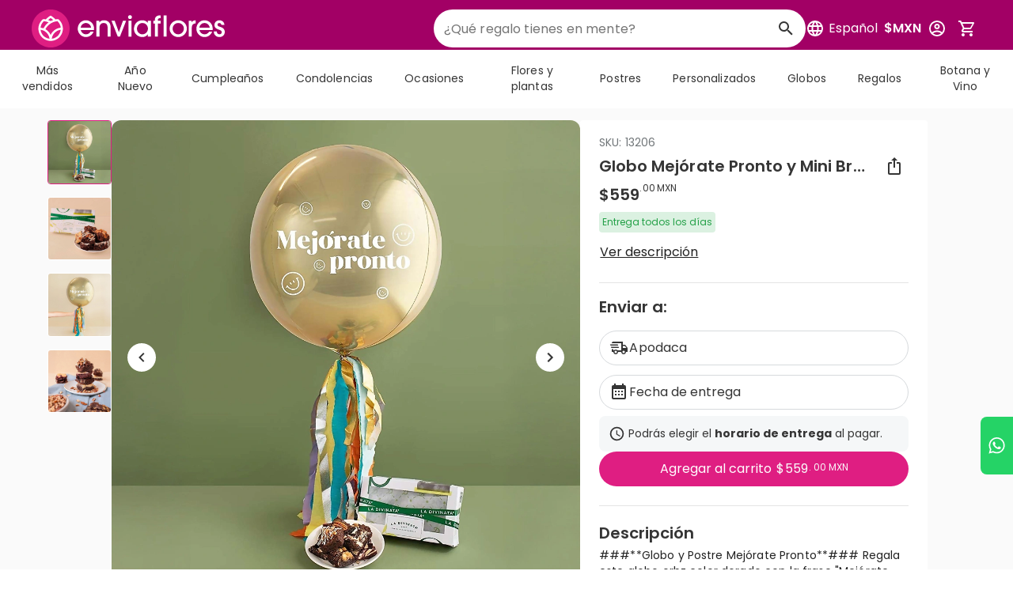

--- FILE ---
content_type: text/css; charset=utf-8
request_url: https://www.enviaflores.com/_nuxt/Megamenu.B3ylHWgO.css
body_size: 1384
content:
[data-v-0f451a02]::-webkit-scrollbar{width:4px}.search-bar-container[data-v-0f451a02]{--result-product-height:60px;--result-product-img-size:40px;z-index:10}.field-container[data-v-0f451a02],.search-bar-container[data-v-0f451a02]{display:flex;position:relative;width:100%}.field-container[data-v-0f451a02]{align-items:center;justify-content:space-around}.results-container[data-v-0f451a02]{background-color:#fff;border-radius:8px;box-shadow:0 4px 10px #0000001a;display:flex;flex-direction:column;justify-content:center;overflow:hidden;position:absolute;top:100%;width:100%}.results-content[data-v-0f451a02]{display:flex}.category-content[data-v-0f451a02],.results-container[data-v-0f451a02]{min-height:50px}.category-content[data-v-0f451a02]{justify-content:space-between;min-width:40%}.category-content[data-v-0f451a02],.product-content[data-v-0f451a02]{display:flex;flex-direction:column;padding:10px 0 0;position:relative;width:100%}.product-content[data-v-0f451a02]{border-left:1px solid #d7dadd;max-height:calc(var(--result-product-height)*6);min-height:100%;min-width:60%;overflow:hidden;overflow-y:scroll}.result-item[data-v-0f451a02]{cursor:pointer;text-decoration:none;transition:all .3s}.result-item[data-v-0f451a02]:hover{background-color:#00000008}.result-category[data-v-0f451a02]{align-items:center;display:flex;height:calc(var(--result-product-height)/2);width:100%}.category-name[data-v-0f451a02]{max-width:100%;overflow:hidden;text-overflow:ellipsis;white-space:nowrap}.result-product[data-v-0f451a02]{align-items:center;display:flex;gap:5px;height:var(--result-product-height);min-height:var(--result-product-height);padding-left:10px}.result-product-content[data-v-0f451a02]{display:flex;flex-direction:column;height:100%;justify-content:center;width:calc(100% - var(--result-product-img-size))}.product-name[data-v-0f451a02]{overflow:hidden;text-overflow:ellipsis;white-space:nowrap;width:100%}.input-group[data-v-0f451a02]{align-items:center;background-color:#fff;border-radius:40px;display:flex;height:48px;overflow:hidden;padding:0 5px;width:100%}.input-group>input[data-v-0f451a02]{border:none;border-radius:none;color:#353535;font-size:16px;font-weight:400;height:100%;letter-spacing:.16px;outline:none;padding:0 8px;width:100%}.link-page-results[data-v-0f451a02]{min-height:50px;overflow:hidden;text-overflow:ellipsis}.link-page-results[data-v-0f451a02],.loading-container[data-v-0f451a02]{align-items:center;display:flex;width:100%}.loading-container[data-v-0f451a02]{flex-direction:column;height:100%;justify-content:center}@media (max-width:1279px){.search-bar-container[data-v-0f451a02]{background-color:#fff;height:48px;left:0;position:absolute;top:100%;width:100vw;z-index:2}.field-container[data-v-0f451a02]{height:auto}.results-container[data-v-0f451a02]{border:none;border-radius:0 0 8px 8px;box-shadow:0 10px 15px #0000000d;left:0;min-height:auto;top:100%}.input-group[data-v-0f451a02]{height:40px;padding:0}.input-group button[data-v-0f451a02]{align-items:center;display:flex;height:40px;justify-content:center;width:40px}.result-category[data-v-0f451a02]{height:calc(var(--result-product-height)/1.75)}}@media (min-width:1280px){.search-bar-container[data-v-0f451a02]{width:470px}}.text-field[data-v-0f451a02]{font-size:16px}.text-caption[data-v-0f451a02]{font-size:.6rem!important}.locale-settings .v-btn__content{flex-grow:1}@media (max-width:1280px){html:has(.megamenu__container--active){overflow:hidden}}.megamenu__banner[data-v-17d7deff]{aspect-ratio:1/1}.megamenu__banner-title[data-v-17d7deff]{bottom:1rem;left:1rem;text-shadow:2px 4px 3px rgba(0,0,0,.3)}.megamenu__subcategories[data-v-17d7deff]{display:grid;grid-template-columns:repeat(4,1fr)}.megamenu__subcategories[data-v-17d7deff] :nth-child(3n){grid-column:span 2}.megamenu__subcategories .megamenu__banner-wrapper[data-v-17d7deff]{grid-column:-1/5}.megamenu__subcategories nav ul li[data-v-17d7deff]:first-child{font-size:16px!important;font-weight:600}@media (min-width:1367px) and (max-width:1440px){.megamenu__subcategories[data-v-17d7deff]{display:grid;grid-template-columns:repeat(4,1fr)}.megamenu__subcategories[data-v-17d7deff] :nth-child(3n){grid-column:auto}}@media (min-width:1441px) and (max-width:1799px){.megamenu__subcategories[data-v-17d7deff]{display:grid;grid-template-columns:repeat(5,1fr)}.megamenu__subcategories[data-v-17d7deff] :nth-child(3n){grid-column:auto}.megamenu__subcategories[data-v-17d7deff] :nth-child(4n){grid-column:span 2}}@media (min-width:1800px){.megamenu__subcategories[data-v-17d7deff]{display:grid;grid-template-columns:repeat(6,1fr)}.megamenu__subcategories[data-v-17d7deff] :nth-child(3n){grid-column:auto}.megamenu__subcategories[data-v-17d7deff] :nth-child(5n){grid-column:span 2}}@media (max-width:1279px){.megamenu__container[data-v-17d7deff]{bottom:0;left:0;position:fixed;top:0;transform:translate(-100%);width:min(296px,80%);z-index:var(--z-index-megamenu)}.megamenu__container--active[data-v-17d7deff]{animation:slide-in-17d7deff .5s ease forwards}.megamenu__container--desactive[data-v-17d7deff]{animation:slide-out-17d7deff .5s ease forwards}.megamenu__container .megamenu__wrapper[data-v-17d7deff]{height:100%;position:relative}.megamenu__container .megamenu[data-v-17d7deff]{height:100%}.megamenu__container .megamenu__nav[data-v-17d7deff]{height:calc(100% - 101px);overflow:scroll}.megamenu__category-content[data-v-17d7deff]{top:0;right:0;bottom:0;left:0;overflow-y:scroll;scrollbar-width:none}.megamenu__banner[data-v-17d7deff]{aspect-ratio:3/2}.megamenu__drawer-backdrop[data-v-17d7deff]{background-color:#000;top:0;right:0;bottom:0;left:0;opacity:.5;z-index:var(--z-index-megamenu)}.fade-enter-active[data-v-17d7deff],.fade-leave-active[data-v-17d7deff]{transition:transform .5s ease}.fade-enter-from[data-v-17d7deff],.fade-leave-to[data-v-17d7deff]{transform:translate(-100%)}}@media (min-width:1280px) and (max-width:1920px){.megamenu__container[data-v-17d7deff]{height:56px}}@media (min-width:1920px){.megamenu__container[data-v-17d7deff]{height:60px}}@media (min-width:1280px){.megamenu__container[data-v-17d7deff]{position:sticky;top:0;z-index:var(--z-index-megamenu)}.pb__18[data-v-17d7deff]{padding-bottom:1.125rem}.fade-enter-active[data-v-17d7deff],.fade-leave-active[data-v-17d7deff]{transition:opacity .5s ease,transform .5s ease}.fade-enter-from[data-v-17d7deff],.fade-leave-to[data-v-17d7deff]{opacity:0;transform:translateY(-1rem)}.megamenu__category-link[data-v-17d7deff]:after{background-color:#000;content:"";height:2px;inset:auto 0 -6px!important;margin-inline:auto;position:absolute;transform:scale(0);transition:transform .3s;width:calc(100% - 32px)}.megamenu__category-link.megamenu__category-link--active[data-v-17d7deff],.megamenu__category-link[data-v-17d7deff]:hover{font-weight:600!important}.megamenu__category-link.megamenu__category-link--active[data-v-17d7deff]:after,.megamenu__category-link[data-v-17d7deff]:hover:after{transform:scale(1)}.megamenu__category-content[data-v-17d7deff]{display:flex;left:0;right:0}.p-inline-60[data-v-17d7deff]{padding-inline:60px!important}.m-inline-60[data-v-17d7deff]{margin-inline:60px!important}.megamenu__subcategories-wrapper[data-v-17d7deff]{max-height:352px;overflow-y:auto}.megamenu__banner[data-v-17d7deff]{height:258px!important;width:408px!important}.image-fade-enter-active[data-v-17d7deff],.image-fade-leave-active[data-v-17d7deff]{transition:opacity .2s linear}.image-fade-enter-from[data-v-17d7deff],.image-fade-leave-to[data-v-17d7deff]{opacity:0}}@media (min-width:1920px){.megamenu__subcategories[data-v-17d7deff]{flex:0 1 auto!important}}@keyframes slide-in-17d7deff{0%{transform:translate(-100%)}to{transform:translate(0)}}@keyframes slide-out-17d7deff{0%{transform:translate(0)}to{transform:translate(-100%)}}


--- FILE ---
content_type: text/css; charset=utf-8
request_url: https://www.enviaflores.com/_nuxt/Menu.BShw6K0t.css
body_size: 183
content:
.v-overlay__content{border-radius:8px!important}[data-v-66f23c86] .v-list-item__prepend{max-width:32px}[data-v-66f23c86] .v-list-item__prepend>.v-icon{color:rgb(var(--v-theme-black-primary));opacity:1}.menu-list[data-v-66f23c86]{box-shadow:0 3px 3px #9e9e9e29!important}


--- FILE ---
content_type: text/css; charset=utf-8
request_url: https://www.enviaflores.com/_nuxt/ProductListItem.DFJFl67n.css
body_size: 398
content:
.combo-image[data-v-96dec42a]{width:38px}@media (min-width:1280px){.combo-image[data-v-96dec42a]{width:40px}}.quantity-input-field-container[data-v-c595ac2c]{border:1.5px solid #000;border-radius:4px;display:flex;height:28px;width:65px}button[data-v-c595ac2c]{height:100%;width:30%}button[data-v-c595ac2c]:hover{background-color:#0101010a}input[data-v-c595ac2c]{border:0;border-radius:0;height:100%;outline:0;text-align:center;width:40%}.chip-few-pieces-left[data-v-a2fb1a7f]{border:1px solid rgba(var(--v-theme-info-secondary))}.list-item-container[data-v-9d39287b]{display:flex;flex-direction:column;width:100%}.list-item[data-v-9d39287b]{display:flex;position:relative;width:100%}.list-item[data-v-9d39287b],.list-item__secondary[data-v-9d39287b]{--image-container-size:64px}.w-overflow[data-v-9d39287b]{max-width:1200px;width:45vw!important}.w-overflow__secondary[data-v-9d39287b]{width:60vw!important}@media (min-width:600px){.w-overflow[data-v-9d39287b]{width:65vw!important}}@media (min-width:960px){.w-overflow[data-v-9d39287b]{width:40vw!important}.w-overflow__secondary[data-v-9d39287b]{max-width:345px;width:100%!important}}@media (min-width:1280px){.list-item[data-v-9d39287b]{--image-container-size:104px}.list-item__secondary[data-v-9d39287b]{--image-container-size:96px}}.list-item-disabled[data-v-9d39287b]:after{background:#ffffff80;content:"";height:100%;left:0;position:absolute;top:0;width:100%}.list-item-image-container[data-v-9d39287b]{height:var(--image-container-size);min-width:var(--image-container-size);width:var(--image-container-size)}.list-item-content[data-v-9d39287b]{display:flex;height:100%;width:100%}.list-item-after[data-v-9d39287b]{height:100%}.actions-container[data-v-3e9679f7]{position:absolute;right:0;z-index:2}.actions-container__primary[data-v-3e9679f7]{bottom:0}.actions-container__secondary[data-v-3e9679f7]{top:0}.shoppingcart-item__personalization img[data-v-3e9679f7]{width:40px}


--- FILE ---
content_type: text/css; charset=utf-8
request_url: https://www.enviaflores.com/_nuxt/index.DgiBQT1o.css
body_size: 267
content:
.customization-type-image[data-v-6ceeb3bd]{height:38px;-o-object-fit:cover;object-fit:cover;width:38px}.image-fallback-container[data-v-6ceeb3bd]{height:38px;width:38px}.restricted-alert[data-v-09652c98]{border:1px solid rgba(var(--v-theme-danger-secondary))}.restricted-alert a[data-v-09652c98],.restricted-alert a[data-v-09652c98]:visited{color:inherit}


--- FILE ---
content_type: text/css; charset=utf-8
request_url: https://www.enviaflores.com/_nuxt/Card.Ca6EmsqY.css
body_size: 529
content:
.py__10px[data-v-13c1690f]{padding-block:10px}.attributes[data-v-8d07bf81]{max-width:100%;min-width:100%}.attributes__item--circle[data-v-8d07bf81]{--size:32px;background-color:var(--bg-color,#fff);border:1px solid rgb(var(--v-theme-background));border-radius:50%;box-shadow:0 0 0 1px #717679;display:inline-block;height:var(--size);overflow:hidden;width:var(--size)}.attributes__item--text[data-v-8d07bf81]{border-radius:40px;box-shadow:0 0 0 1px #717679;color:#717679;display:inline-block;padding:2px 8px;white-space:nowrap}.attributes__item--checked[data-v-8d07bf81]{box-shadow:0 0 0 1px rgb(var(--v-theme-primary));color:rgb(var(--v-theme-primary))}.ga__2px[data-v-ace3c668]{gap:2px!important}.product-card[data-v-ace3c668]{display:flex;flex-direction:column}.product-card__add-to-cart[data-v-ace3c668]{bottom:.5rem;right:.5rem;z-index:1}.product-card__attributes[data-v-ace3c668]{min-height:32px}.v-chip--no-white-space[data-v-ace3c668]{height:auto!important;overflow:visible;padding-block:6px!important;white-space:wrap}.mt__1[data-v-ace3c668]{margin-top:1px}.product-card__carousel[data-v-ace3c668] .v-img__img{-o-object-fit:cover!important;object-fit:cover!important}.product-card__carousel[data-v-ace3c668] .v-window__controls{padding-inline:0}.product-card__temporality[data-v-ace3c668]{--size:38px;bottom:0;box-sizing:content-box;height:var(--size);left:0;margin:auto;padding:8px;right:0;top:0;width:var(--size);z-index:0}.product-card__temporality--pos-0[data-v-ace3c668],.product-card__temporality--pos-1[data-v-ace3c668],.product-card__temporality--pos-2[data-v-ace3c668]{bottom:auto}.product-card__temporality--pos-0[data-v-ace3c668],.product-card__temporality--pos-3[data-v-ace3c668],.product-card__temporality--pos-6[data-v-ace3c668]{right:auto}.product-card__temporality--pos-2[data-v-ace3c668],.product-card__temporality--pos-5[data-v-ace3c668],.product-card__temporality--pos-8[data-v-ace3c668]{left:auto}.product-card__temporality--pos-6[data-v-ace3c668],.product-card__temporality--pos-7[data-v-ace3c668],.product-card__temporality--pos-8[data-v-ace3c668]{top:auto}[data-v-ace3c668] .v-btn__content{height:inherit}.line-height-16[data-v-ace3c668]{line-height:16px!important}@media (min-width:1280px){.product-card:hover .product-card__hover-item[data-v-ace3c668]{opacity:1}.product-card__hover-item[data-v-ace3c668]{opacity:0;transition:opacity .3s ease-in-out}.product-card__temporality[data-v-ace3c668]{--size:60px}.v-chip--no-white-space[data-v-ace3c668]{padding-block:4px!important}}


--- FILE ---
content_type: text/css; charset=utf-8
request_url: https://www.enviaflores.com/_nuxt/VItem.D-0vg8zC.css
body_size: 12
content:
.v-item-group{flex:0 1 auto;max-width:100%;position:relative;transition:.2s cubic-bezier(.4,0,.2,1)}


--- FILE ---
content_type: text/css; charset=utf-8
request_url: https://www.enviaflores.com/_nuxt/ImageCropper.BkUUn6Ww.css
body_size: 316
content:
.cropper[data-v-1a97ddb9],.cropper-container[data-v-1a97ddb9]{height:375px;width:375px}.cropper-container[data-v-1a97ddb9]{align-items:center;display:flex;justify-content:center;max-width:100%;overflow:hidden}.btn-control[data-v-1a97ddb9]{height:50px;width:76px}.btn-control__label[data-v-1a97ddb9]{height:40px;width:48%}.save-customization-button[data-v-1a97ddb9]{height:40px}.primary-filter[data-v-1a97ddb9]{filter:brightness(0) saturate(100%) invert(21%) sepia(77%) saturate(3784%) hue-rotate(321deg) brightness(89%) contrast(95%)}.black-secondary-filter[data-v-1a97ddb9]{filter:brightness(0) saturate(100%) invert(48%) sepia(8%) saturate(229%) hue-rotate(159deg) brightness(94%) contrast(90%)}[data-v-1a97ddb9] .stencil-preview{border:2px dashed rgb(var(--v-theme-black-secondary))}[data-v-1a97ddb9] .stencil-preview__borderless{border:none}[data-v-1a97ddb9] .vue-advanced-cropper__foreground{opacity:1!important}[data-v-1a97ddb9] .vue-rectangle-stencil{transform:none!important}@media (min-width:600px) and (max-width:960px){.cropper[data-v-1a97ddb9],.cropper-container[data-v-1a97ddb9]{height:550px;width:550px}}@media (max-width:600px){.cropper[data-v-1a97ddb9],.cropper-container[data-v-1a97ddb9]{height:320px;width:320px}}@media (max-width:960px){.save-customization-button[data-v-1a97ddb9]{height:44px}}


--- FILE ---
content_type: text/css; charset=utf-8
request_url: https://www.enviaflores.com/_nuxt/Preview.Y-23vinY.css
body_size: 74
content:
.text[data-v-8d33d4c4]{align-items:center;border:1px dashed green;color:#000;display:flex;justify-content:center;text-align:center;white-space:pre-wrap;z-index:9}


--- FILE ---
content_type: text/css; charset=utf-8
request_url: https://www.enviaflores.com/_nuxt/TextInput.scN1vaO_.css
body_size: 182
content:
.letter[data-v-bdd3837a]{font-size:18px;left:50%;position:absolute;top:50%;transform:translate(-50%,-50%)}[data-v-ed33c6c9] textarea{height:60px;-webkit-mask-image:none!important;mask-image:none!important;padding:10px}[data-v-ed33c6c9] .v-input__details{padding-inline:0}


--- FILE ---
content_type: text/css; charset=utf-8
request_url: https://www.enviaflores.com/_nuxt/Modal.DbtLhZu1.css
body_size: 387
content:
.rounded-circle[data-v-7123aa5e]{height:28px;min-width:28px!important;overflow:hidden;width:28px}.product-img[data-v-7123aa5e]{border-radius:5px;height:auto;max-width:114px;width:100%}[data-v-7123aa5e] .v-slide-group__next,[data-v-7123aa5e] .v-slide-group__prev{background-color:#fff;border-radius:50%;bottom:50%;box-shadow:-1px 2px 4px #00000026;height:25px;min-width:5px;position:absolute;transform:translateY(50%);z-index:500}[data-v-7123aa5e] .v-slide-group__prev{left:-4px;top:40px}[data-v-7123aa5e] .v-slide-group__next{right:-4px;top:40px}.reverse-columns[data-v-7123aa5e]{flex-wrap:wrap-reverse}.bottom-btn[data-v-7123aa5e]{height:40px!important;width:97%}@media (max-width:960px){.product-img[data-v-7123aa5e]{max-width:none}[data-v-7123aa5e] .v-slide-group__next,[data-v-7123aa5e] .v-slide-group__prev{display:none}.bottom-btn[data-v-7123aa5e]{width:100%}}.v-expansion-panel[data-v-08d9edd9]:not(:first-child):after{border-color:transparent!important}.categories-container[data-v-08d9edd9]{max-height:80vh}.products__container[data-v-08d9edd9]{--max-cols:4;display:grid;grid-auto-flow:dense;grid-template-columns:repeat(var(--max-cols),1fr)}button[data-v-95ec99cd]{height:40px!important}.img-ratio[data-v-95ec99cd]{height:auto;left:0;position:absolute;top:0;width:100%}.text-editor[data-v-c7a8bfd2]{display:grid}@media (min-width:960px){.text-editor[data-v-c7a8bfd2]{grid-template-columns:385px 1fr}}.v-dialog__content--active[data-v-aaa71356]{z-index:51!important}


--- FILE ---
content_type: text/css; charset=utf-8
request_url: https://www.enviaflores.com/_nuxt/Modal.BR5ppLRq.css
body_size: 37
content:
.round-border-card .v-card[data-v-968ca47f]{border-radius:12px}[data-v-968ca47f] .v-overlay__content{margin:0;max-height:100%}


--- FILE ---
content_type: text/css; charset=utf-8
request_url: https://www.enviaflores.com/_nuxt/useSeo.WhZFI7-t.css
body_size: 361
content:
.zoomer-wrapper[data-v-6471979e]{cursor:zoom-in;display:inline-block;position:relative;width:100%}.base-image[data-v-6471979e]{display:block;width:100%}.base-image-transparent[data-v-6471979e]{opacity:0}.detail-preview-carousel[data-v-dc48c6d2]{border-radius:12px;height:100%!important;overflow:hidden}.detail-preview-carousel-border[data-v-dc48c6d2]{outline:1px solid #ccc}.content-child-p--mb-5 p{margin-bottom:20px}.product-detail-layout[data-v-19e6da46]{--gap:24px;--container-width:calc(100% - var(--gap)*2);display:flex;gap:var(--gap);min-height:100vh;position:relative;width:100%}@media (min-width:600px){.container-stiky[data-v-19e6da46]{position:sticky;top:var(--header-height)}}@media (min-width:1280px){.container-stiky[data-v-19e6da46]{top:calc(var(--header-height) + 56px)}}@media (max-width:600px){.product-detail-layout[data-v-19e6da46]{display:flex;flex-direction:column}.section-pictures[data-v-19e6da46]{display:none}.section-content[data-v-19e6da46],.section-preview[data-v-19e6da46]{width:100%}}@media (min-width:600px) and (max-width:960px){.product-detail-layout[data-v-19e6da46]{display:flex;flex-direction:column}.section-pictures[data-v-19e6da46]{display:none}.section-content[data-v-19e6da46],.section-preview[data-v-19e6da46]{width:100%}}@media (min-width:960px) and (max-width:1280px){.section-pictures[data-v-19e6da46]{width:calc(var(--container-width)*.08)}.section-preview[data-v-19e6da46]{width:calc(var(--container-width)*.5)}.section-content[data-v-19e6da46]{width:calc(var(--container-width)*.42)}}@media (min-width:1280px) and (max-width:1920px){.section-pictures[data-v-19e6da46]{width:calc(var(--container-width)*.0725)}.section-preview[data-v-19e6da46]{width:calc(var(--container-width)*.5327)}.section-content[data-v-19e6da46]{width:calc(var(--container-width)*.3948)}}@media (min-width:1920px) and (max-width:2560px){.section-pictures[data-v-19e6da46]{width:calc(var(--container-width)*.07)}.section-preview[data-v-19e6da46]{width:calc(var(--container-width)*.6)}.section-content[data-v-19e6da46]{width:calc(var(--container-width)*.33)}}@media (min-width:2560px){.section-pictures[data-v-19e6da46]{width:calc(var(--container-width)*.07)}.section-preview[data-v-19e6da46]{width:calc(var(--container-width)*.6)}.section-content[data-v-19e6da46]{width:calc(var(--container-width)*.33)}}.not-available-opacity[data-v-5a13646d]{opacity:.5}


--- FILE ---
content_type: text/css; charset=utf-8
request_url: https://www.enviaflores.com/_nuxt/_sku_.BFy1yNwX.css
body_size: 450
content:
.text-item-container-disabled[data-v-a03c91d0]{align-items:center;display:flex;justify-content:center;opacity:.5;position:relative}.text-item-container-disabled[data-v-a03c91d0]:after{background:gray;content:"";height:1px;position:absolute;transform:rotate(-7deg);width:100%}.object-fit-fill .v-img__img{-o-object-fit:fill;object-fit:fill}.attribute[data-v-4a99c2a0]{min-height:90px;min-width:90px}.image-item-container-disabled[data-v-4a99c2a0]{border-color:#0000001a!important;opacity:.5}.color-item-container[data-v-8d71b4d2]{border:1px solid rgb(var(--v-theme-black-secondary));border-radius:50%;cursor:pointer;padding:1px}.color-item-container-active[data-v-8d71b4d2]{border-color:rgb(var(--v-theme-primary))}.color-item-container-disabled[data-v-8d71b4d2]{align-items:center;border:none;display:flex;justify-content:center;opacity:.5;position:relative}.color-item-container-disabled[data-v-8d71b4d2]:after{background:#fff;content:"";height:100%;position:absolute;transform:rotate(45deg);width:1px}.bottom-sheet__wrapper[data-v-91cbf302]{border-top-left-radius:12px;border-top-right-radius:12px;max-height:calc(100vh - 48px)}.btn[data-v-742887a4]{height:40px;width:49%}.text-customizer__content[data-v-9197b70a]{display:grid}.ga__2px[data-v-a3c3b560]{gap:2px!important}.sticky-scroll[data-v-a3c3b560]{display:flex;flex:1 1 0%;position:relative}.sticky-scroll-container[data-v-a3c3b560]{display:block;overflow:visible;position:relative}.not-available-opacity[data-v-a3c3b560]{opacity:.5}[data-v-a3c3b560] .v-alert__prepend{margin-inline-end:9px!important}[data-v-a3c3b560] .v-card-text{padding:0}@media (max-width:960px){.sticky-scroll[data-v-a3c3b560]{display:block;flex:none}}


--- FILE ---
content_type: image/svg+xml
request_url: https://enviaflores-bs3.s3.us-west-2.amazonaws.com/UXUI/Rediseo/Logos-de-marcas/WhatsApp_Blanco_Outlined.svg
body_size: 1868
content:
<svg width="36" height="35" viewBox="0 0 36 35" fill="none" xmlns="http://www.w3.org/2000/svg">
<path d="M18.0583 2.90912C10.1164 2.90912 3.64371 9.38185 3.64371 17.3237C3.64371 19.8691 4.3128 22.3418 5.56371 24.5237L3.52734 32L11.1637 29.9928C13.2728 31.1418 15.6437 31.7528 18.0583 31.7528C26.0001 31.7528 32.4728 25.28 32.4728 17.3382C32.4728 13.4837 30.9746 9.86185 28.2546 7.14185C25.5346 4.4073 21.9128 2.90912 18.0583 2.90912ZM18.0728 5.33821C21.2728 5.33821 24.2692 6.58912 26.5383 8.85821C28.7928 11.1273 30.0437 14.1382 30.0437 17.3382C30.0437 23.9418 24.6619 29.3091 18.0583 29.3091C15.9055 29.3091 13.7964 28.7418 11.9637 27.6364L11.5273 27.3891L6.98916 28.5818L8.19644 24.16L7.90553 23.6946C6.7128 21.8182 6.0728 19.5928 6.0728 17.3237C6.08734 10.72 11.4546 5.33821 18.0728 5.33821ZM12.9528 10.6618C12.7201 10.6618 12.3273 10.7491 11.9928 11.1128C11.6728 11.4764 10.7273 12.3637 10.7273 14.1237C10.7273 15.8982 12.0219 17.6 12.1819 17.8473C12.3855 18.0946 14.7419 21.7309 18.3637 23.2728C19.2219 23.6655 19.891 23.8837 20.4146 24.0437C21.2728 24.32 22.0583 24.2764 22.6837 24.1891C23.3819 24.0873 24.8073 23.3164 25.1128 22.4728C25.4183 21.6291 25.4183 20.9164 25.331 20.7564C25.2292 20.6109 24.9964 20.5237 24.6328 20.3637C24.2692 20.16 22.4946 19.2873 22.1746 19.1709C21.8401 19.0546 21.6364 18.9964 21.3601 19.3455C21.1273 19.7091 20.4292 20.5237 20.2255 20.7564C20.0073 21.0037 19.8037 21.0328 19.4546 20.8582C19.0764 20.6691 17.9128 20.2909 16.5455 19.0691C15.4692 18.1091 14.7564 16.9309 14.5383 16.5673C14.3637 16.2182 14.5237 16 14.6983 15.84C14.8583 15.68 15.091 15.4182 15.2364 15.2C15.4255 14.9964 15.4837 14.8364 15.6001 14.6037C15.7164 14.3564 15.6583 14.1528 15.571 13.9782C15.4837 13.8182 14.7564 12.0146 14.451 11.3018C14.1601 10.6037 13.8692 10.6909 13.6364 10.6764C13.4328 10.6764 13.2001 10.6618 12.9528 10.6618Z" fill="white"/>
</svg>


--- FILE ---
content_type: text/javascript; charset=utf-8
request_url: https://www.enviaflores.com/_nuxt/DiTfBhuN.js
body_size: 769
content:
import"./YFJTsjlf.js";(function(){try{var e=typeof window<"u"?window:typeof global<"u"?global:typeof self<"u"?self:{},r=new e.Error().stack;r&&(e._sentryDebugIds=e._sentryDebugIds||{},e._sentryDebugIds[r]="c6cccda5-16b3-4644-85c2-2bc26b459654",e._sentryDebugIdIdentifier="sentry-dbid-c6cccda5-16b3-4644-85c2-2bc26b459654")}catch{}})();function u(e){try{if(!c(e))throw new TypeError("The object is not clonable using simpleDeepClone");return JSON.parse(JSON.stringify(e))}catch(r){console.error(r)}}function o(e){try{return structuredClone(e)}catch{return s(e)}}function s(e){if(!c(e))return e;if(i(e)){const n=[];for(let t=0;t<e.length;t++)n[t]=o(e[t]);return n}const r={};for(const n of Object.keys(e))r[n]=o(e[n]);return r}function c(e){return typeof e=="object"&&e!==null&&Object.keys(e).length>0}function i(e){return Array.isArray(e)}export{o as d,u as s};


--- FILE ---
content_type: text/javascript; charset=utf-8
request_url: https://www.enviaflores.com/_nuxt/C3xJNKbj.js
body_size: 502
content:
import{b0 as c,aT as d,aW as u,cx as l,aK as _,aN as o,a$ as f,a_ as m,aV as n}from"./YFJTsjlf.js";(function(){try{var a=typeof window<"u"?window:typeof global<"u"?global:typeof self<"u"?self:{},e=new a.Error().stack;e&&(a._sentryDebugIds=a._sentryDebugIds||{},a._sentryDebugIds[e]="2a303b95-e3d8-46f5-9dd8-1acebee1d594",a._sentryDebugIdIdentifier="sentry-dbid-2a303b95-e3d8-46f5-9dd8-1acebee1d594")}catch{}})();const p="/images/image-fallback.jpg",g={__name:"ImageError",props:{src:{type:String,default:p}},setup(a){const e=a;return(s,r)=>(d(),c(l,{class:u(["w-100 h-100"]),src:e.src},null,8,["src"]))}},b={__name:"Image",props:{rounded:{type:Boolean,default:!0},square:{type:Boolean,default:!0},src:{type:String,default:p},contain:{type:Boolean,default:!1},cover:{type:Boolean,default:!1}},setup(a){const e=a,s=o(()=>{const t=typeof e.rounded=="boolean"&&e.rounded?"border-radius__12":e.rounded;return[{"w-100 aspect-ratio-square":e.square,"v-img--contain":e.contain,"v-img--fill":!e.contain&&!e.cover},t]}),r=o(()=>e.square?"1 / 1":void 0);return(t,y)=>{const i=g;return d(),c(l,{class:u(n(s)),"aspect-ratio":n(r),src:e.src,cover:e.cover},{error:f(()=>[m(i)]),_:1},8,["class","aspect-ratio","src","cover"])}}},v=_(b,[["__scopeId","data-v-f3c95d44"]]);export{v as _};


--- FILE ---
content_type: image/svg+xml
request_url: https://d1ojcbkdb9gxnh.cloudfront.net/landing-page-images/FGr3tazULHEgIqhW5lMruoHmbkmCTjxn4c7FkkAO.svg
body_size: 255
content:
<svg width="24" height="24" viewBox="0 0 24 24" fill="none" xmlns="http://www.w3.org/2000/svg">
<path d="M13.6468 9.59756L20.9322 1.12891H19.2058L12.8799 8.48212L7.82742 1.12891H2L9.64032 12.2483L2 21.129H3.7265L10.4068 13.3637L15.7426 21.129H21.57L13.6468 9.59756ZM11.2821 12.3462L10.508 11.239L4.34858 2.42859H7.00038L11.9711 9.53887L12.7452 10.6461L19.2066 19.8884H16.5548L11.2821 12.3462Z" fill="#353535"/>
</svg>


--- FILE ---
content_type: image/svg+xml
request_url: https://dlu1537hrr98t.cloudfront.net/UXUI/Rediseo/Disponibilidad/lightning-bolt-filled.svg
body_size: 11
content:
<svg width="24" height="24" viewBox="0 0 24 24" fill="none" xmlns="http://www.w3.org/2000/svg">
<path d="M11 15H6L13 1V9H18L11 23V15Z" fill="#23A047"/>
</svg>


--- FILE ---
content_type: text/javascript; charset=utf-8
request_url: https://www.enviaflores.com/_nuxt/DaogQePm.js
body_size: 2615
content:
import{d7 as G,dH as H,ej as X,dP as M,el as j,dJ as Q,eh as J,f0 as K,f1 as W,dQ as Z,f2 as q,a_ as a,ee,bL as te,cG as ae,bi as O,bG as k,f3 as oe,dS as ne,dT as se,dV as ie,f4 as le,dY as re,d_ as ce,aK as de,bU as ue,bV as me,b7 as _e,aL as be,aN as w,bs as ge,cS as fe,aM as ye,b4 as D,b0 as v,aT as i,a$ as c,aZ as u,aS as m,b1 as h,aV as l,be as _,aX as g,bd as B,aU as $,aY as U,c3 as I,bc as pe,bF as ve,bB as he,bg as ke,bE as xe,c6 as A}from"./YFJTsjlf.js";import{_ as Ce}from"./BAPdogg8.js";import{_ as Pe}from"./CVhKNWIe.js";import{_ as Se}from"./8875gqvl.js";(function(){try{var e=typeof window<"u"?window:typeof global<"u"?global:typeof self<"u"?self:{},s=new e.Error().stack;s&&(e._sentryDebugIds=e._sentryDebugIds||{},e._sentryDebugIds[s]="0732b4b0-cc30-46b1-ad92-eaa4c43a1afe",e._sentryDebugIdIdentifier="sentry-dbid-0732b4b0-cc30-46b1-ad92-eaa4c43a1afe")}catch{}})();const Ve=H({bordered:Boolean,color:String,content:[Number,String],dot:Boolean,floating:Boolean,icon:ce,inline:Boolean,label:{type:String,default:"$vuetify.badge"},max:[Number,String],modelValue:{type:Boolean,default:!0},offsetX:[Number,String],offsetY:[Number,String],textColor:String,...re(),...le({location:"top end"}),...ie(),...se(),...ne(),...oe({transition:"scale-rotate-transition"})},"VBadge"),Re=G()({name:"VBadge",inheritAttrs:!1,props:Ve(),setup(e,s){const{backgroundColorClasses:b,backgroundColorStyles:R}=X(M(e,"color")),{roundedClasses:x}=j(e),{t:f}=Q(),{textColorClasses:y,textColorStyles:N}=J(M(e,"textColor")),{themeClasses:p}=K(),{locationStyles:E}=W(e,!0,r=>(e.floating?e.dot?2:4:e.dot?8:12)+(["top","bottom"].includes(r)?Number(e.offsetY??0):["left","right"].includes(r)?Number(e.offsetX??0):0));return Z(()=>{const r=Number(e.content),C=!e.max||isNaN(r)?e.content:r<=Number(e.max)?r:`${e.max}+`,[T,d]=q(s.attrs,["aria-atomic","aria-label","aria-live","role","title"]);return a(e.tag,O({class:["v-badge",{"v-badge--bordered":e.bordered,"v-badge--dot":e.dot,"v-badge--floating":e.floating,"v-badge--inline":e.inline},e.class]},d,{style:e.style}),{default:()=>{var P,t;return[a("div",{class:"v-badge__wrapper"},[(t=(P=s.slots).default)==null?void 0:t.call(P),a(ee,{transition:e.transition},{default:()=>{var o,S;return[te(a("span",O({class:["v-badge__badge",p.value,b.value,x.value,y.value],style:[R.value,N.value,e.inline?{}:E.value],"aria-atomic":"true","aria-label":f(e.label,r),"aria-live":"polite",role:"status"},T),[e.dot?void 0:s.slots.badge?(S=(o=s.slots).badge)==null?void 0:S.call(o):e.icon?a(k,{icon:e.icon},null):C]),[[ae,e.modelValue]])]}})])]}})}),{}}}),Ne={class:"bg-white pa-4 h-100 elevation-5 border-radius__16 mt-3"},Ee={class:"d-flex justify-end d-md-none pb-4"},Te={key:0,class:"shoppingcart--empty d-flex flex-column align-center ga-4"},we={class:"text-black-primary"},De={class:"caption-regular text-black-secondary text-center"},Be={class:"d-flex flex-column ga-4 pt-md-10"},$e={"test-id":"shopping-cart-added",class:"d-flex align-center text-black-primary ga-1 body-1-semibold"},Ie={class:"shoppingcart__items d-flex flex-column ga-3"},Ae={class:"body-1-semibold text-black-primary"},Oe={__name:"Menu",setup(e){const s=ue(),{productsQuantity:b,hasPromotionProducts:R,promotionProducts:x,deliveryLocation:f}=me(s),{smAndDown:y}=_e(),{triggerGtmEvent:N}=be(),p=w(()=>s.products),E=w(()=>s.summary),r=w(()=>({component:y.value?ge:fe,width:y.value?"100%":"482",maxHeight:y.value?"100%":"620"})),C=t=>t<p.value.length-1,T=t=>t<x.value.length-1,d=ye(!1),P=async t=>{try{D.emit("loading:show"),N({event:A.NAME,data:{product_id:t.id,product_sku:t.sku,product_name:t.name,product_screen_type:A.PROPERTIES.PRODUCT_SCREEN_TYPE.SECONDARY_SHOPPING_CART_REMOVE_PRODUCT_ACTION,price:t.price,state_id:f.value.store.id,store_id:f.value.workshop.id,city_id:f.value.city.id,currency:t.currency,discount:t.discount,discount_type:A.PROPERTIES.DISCOUNT_TYPE.FIXED}}),await s.deleteProduct(t.key)}catch(o){console.error(o)}finally{D.emit("loading:hide")}};return D.on("secondary.shopping.cart:open",()=>{d.value=!0}),(t,o)=>{const S=he,L=Ce,z=Pe,Y=Se,F=ve;return i(),v(xe(l(r).component),{modelValue:l(d),"onUpdate:modelValue":o[3]||(o[3]=n=>ke(d)?d.value=n:null),width:l(r).width,"max-height":l(r).maxHeight,"close-on-content-click":!1},{activator:c(({props:n})=>[a(h,O({"test-id":"shopping-cart-icon",variant:"text",density:"comfortable","aria-label":"Abrir carrito de compras"},n,{icon:""}),{default:c(()=>[a(S,null,{default:c(()=>[l(b)?(i(),v(Re,{key:0,color:"primary",content:l(b)},{default:c(()=>[a(k,{icon:"mdi-cart-outline"})]),_:1},8,["content"])):(i(),v(k,{key:1,icon:"mdi-cart-outline"}))]),_:1})]),_:2},1040)]),default:c(()=>[u("div",Ne,[u("div",Ee,[a(h,{"aria-label":"Cerrar carrito de compras",density:"comfortable",size:"x-small",icon:"mdi-close",onClick:o[0]||(o[0]=n=>d.value=!1)})]),l(p).length?(i(),m(g,{key:1},[u("div",Be,[u("span",$e,[B(_(t.$t("addtnl_title_added"))+" ",1),a(k,{icon:"mdi-check-circle-outline",color:"success-secondary"})]),u("div",Ie,[(i(!0),m(g,null,U(l(p),(n,V)=>(i(),m(g,{key:`shoppingCartItem_${V}`},[a(L,{product:n,type:"secondary","restricted-message-size":"x-small"},{actions:c(()=>[a(h,{"test-id":"remove-product-button",icon:"mdi-trash-can-outline",size:"small",width:"auto",height:"auto",onClick:Le=>P(n)},null,8,["onClick"])]),_:2},1032,["product"]),C(V)?(i(),v(I,{key:0})):$("",!0)],64))),128)),l(R)?(i(),m(g,{key:0},[a(I),u("h2",Ae,_(t.$t("cart_title_free")),1),(i(!0),m(g,null,U(l(x),(n,V)=>(i(),m(g,{key:`shoppingCartItem_${n.id}`},[a(L,{product:n,type:"secondary","hide-price":""},{"product-price":c(()=>[a(z,{price:n.price,"container-class":"text-red size-8","currency-class":"size-14"},null,8,["price"])]),_:2},1032,["product"]),T(V)?(i(),v(I,{key:0})):$("",!0)],64))),128))],64)):$("",!0)])]),u("div",null,[a(pe,{cols:"12",class:"d-flex flex-column ga-3 text-black-primary px-0 py-6 py-lg-4"},{default:c(()=>[a(Y,{summary:l(E),"expansion-panel":"","delivery-city-visible":""},null,8,["summary"])]),_:1}),a(F,{to:"/shoppingcart",class:"text-decoration-none"},{default:c(()=>[a(h,{"test-id":"shopping-cart-gotocart",class:"mb-2",color:"primary",density:"comfortable",size:"x-large",rounded:"pill",block:"",onClick:o[1]||(o[1]=n=>d.value=!1)},{default:c(()=>[B(_(t.$t("action_gotocart"))+" ("+_(l(b))+") ",1)]),_:1})]),_:1}),a(h,{class:"d-md-none",variant:"text",color:"primary",density:"comfortable",size:"x-large",rounded:"pill",block:"",onClick:o[2]||(o[2]=n=>d.value=!1)},{default:c(()=>[B(_(t.$t("action_keepexploring")),1)]),_:1})])],64)):(i(),m("div",Te,[a(k,{color:"gray-outline",icon:"mdi-cart-outline",size:"80"}),u("span",we,_(t.$t("cart_title_empty")),1),u("small",De,_(t.$t("cart_txt_empty")),1)]))])]),_:1},8,["modelValue","width","max-height"])}}},Fe=de(Oe,[["__scopeId","data-v-83bab2f6"]]);export{Fe as _};


--- FILE ---
content_type: text/javascript; charset=utf-8
request_url: https://www.enviaflores.com/_nuxt/CRCRXIlb.js
body_size: 400
content:
import"./YFJTsjlf.js";(function(){try{var _=typeof window<"u"?window:typeof global<"u"?global:typeof self<"u"?self:{},T=new _.Error().stack;T&&(_._sentryDebugIds=_._sentryDebugIds||{},_._sentryDebugIds[T]="42532148-dbe0-4455-a21f-3bf292819c42",_._sentryDebugIdIdentifier="sentry-dbid-42532148-dbe0-4455-a21f-3bf292819c42")}catch{}})();const e="image_for_print",t="image_for_mug_sublimating",a="text_for_vinyl_cutting",o="laser_engraving",I="text_for_mug_sublimating",n="cookie_printing",E=Object.freeze({IMAGE:[e,t],TEXT:[a,o,I],COOKIE:[n]}),A="text",c="image",l="color",r="NAKED_PRODUCT",s={label:"cataloge_option_recommend",value:"recommended"},R=Object.freeze([s,{label:"catalogue_option_highest",value:"higher-price"},{label:"catalogue_option_lowest",value:"lower-price"}]),N="available",P="not_available",d="not_available_city",b="limited_availability",D="available_for_delivery_from",U="main",f="additional";export{N as A,E as C,b as L,P as N,f as P,l as a,c as b,A as c,U as d,n as e,d as f,D as g,R as h,s as i,r as j};


--- FILE ---
content_type: text/javascript; charset=utf-8
request_url: https://www.enviaflores.com/_nuxt/BLnDKkRk.js
body_size: 607
content:
import"./YFJTsjlf.js";(function(){try{var e=typeof window<"u"?window:typeof global<"u"?global:typeof self<"u"?self:{},t=new e.Error().stack;t&&(e._sentryDebugIds=e._sentryDebugIds||{},e._sentryDebugIds[t]="4606e760-a612-4f1e-8e9c-de883c291788",e._sentryDebugIdIdentifier="sentry-dbid-4606e760-a612-4f1e-8e9c-de883c291788")}catch{}})();const o={HOME:"/",SHOPPING_CART:"/shoppingcart",CUSTOMER_PROFILE:"/clients",L0:"/",L1_STORE:"/:store",L1_CATEGORY:"/:category",L2:"/:store/:city",L3_CATEGORY:"/:store/:city/:category",L3_SKU:"/:store/:city/:sku",PRODUCT:"/product",CATEGORIES:{MAS_VENDIDOS:"/mas-vendidos",LANDING:"/landing"},TEST:{CATALOG:"/catalog/test"},PARAMETERS:{SKU:":sku"}};export{o as R};


--- FILE ---
content_type: text/javascript; charset=utf-8
request_url: https://www.enviaflores.com/_nuxt/BjSbWzum.js
body_size: 3713
content:
import{_ as J}from"./CqGZ-3Qs.js";import{aM as U,aN as r,b0 as b,aV as t,aT as i,cx as Q,aK as Y,aS as v,bO as H,aZ as D,aU as T,bi as M,bG as rt,a_ as k,cw as tt,aW as $,bq as et,b7 as at,bv as it,aO as K,aX as L,aY as F,a$ as y,be as G,bd as lt,bF as ot,bj as ct,b1 as j,bg as dt,bB as ut}from"./YFJTsjlf.js";import{_ as mt}from"./DVljDsck.js";import{_ as pt}from"./C3xJNKbj.js";import{c as Z,b as _t,A as gt}from"./CRCRXIlb.js";import{V as ft,a as yt}from"./BuRyOxQJ.js";(function(){try{var n=typeof window<"u"?window:typeof global<"u"?global:typeof self<"u"?self:{},d=new n.Error().stack;d&&(n._sentryDebugIds=n._sentryDebugIds||{},n._sentryDebugIds[d]="53f67af0-bfbc-4a19-9e05-038b572295c9",n._sentryDebugIdIdentifier="sentry-dbid-53f67af0-bfbc-4a19-9e05-038b572295c9")}catch{}})();const bt={__name:"Image",props:{imageSrc:{type:String,default:null}},setup(n){const d=n,e=U(!0),a=()=>e.value=!1,p=r(()=>d.imageSrc?d.imageSrc:null),g=r(()=>d.alt?d.alt:"");return(_,C)=>{const O=J;return t(p)&&t(e)?(i(),b(Q,{key:0,"lazy-src":t(p),src:t(p),cover:"",alt:t(g),title:t(g),onError:a},null,8,["lazy-src","src","alt","title"])):(i(),b(O,{key:1,width:"100%"}))}}},ht={key:1,class:"d-inline-flex"},xt={class:"d-flex flex-wrap gc-1"},kt={__name:"AlertCard",props:{type:{type:String,default:"default"},message:{type:String,default:""},iconProps:{type:Object,default:()=>({})},imageProps:{type:Object,default:()=>({width:"18",height:"18"})},icon:{type:[String,Object],default:""},bgColor:{type:String,default:""},textColor:{type:String,default:""},borderColor:{type:String,default:""},rounded:{type:[Boolean,String],default:!0},unsetPadding:{type:Boolean,default:!1},unsetFontSize:{type:Boolean,default:!1},hideBorder:{type:Boolean,default:!1},inline:{type:Boolean,default:!1}},setup(n){const d={default:"bg-default",success:"bg-success border-success-secondary",info:"bg-info border-info-secondary",warning:"bg-warning border-warning-secondary",error:"bg-danger border-danger-secondary"},e={default:"text-black-primary",success:"success-secondary",info:"info-secondary",warning:"warning-secondary",error:"danger-secondary",available:"success-secondary"},a=n,p=r(()=>{var s;return typeof a.icon=="string"&&a.icon.length!==0?!0:typeof a.icon=="object"&&((s=a.icon)==null?void 0:s.content)}),g=r(()=>{var s,h,l,m;return p.value&&((s=a.icon)==null?void 0:s.type)==="url"&&((m=(h=a.icon)==null?void 0:(l=h.content).startsWith)==null?void 0:m.call(l,"http"))}),_=r(()=>a.bgColor&&P(a.bgColor)),C=r(()=>a.textColor&&P(a.textColor)),O=r(()=>{const s=_.value?"":d[a.type]||"",h=p.value?"pa-3":"px-4 py__10px",l=a.unsetPadding?"":h,m=a.rounded?`rounded-${a.rounded}`:"",B=typeof a.rounded=="boolean"?"rounded":m,E=a.hideBorder?"":"border-thin border-opacity-100",R=a.inline?"d-inline-flex":"d-flex",o=a.unsetFontSize?"":"body-2-regular";return[s,l,B,E,R,o,"ga-2 border-opacity-100",{"text-black-primary":!C.value}]}),S=r(()=>{const s={};return _.value&&(s["background-color"]=`${a.bgColor} !important`),C.value&&(s.color=`${a.textColor} !important`),a.borderColor&&P(a.borderColor)&&(s["border-color"]=`${a.borderColor} !important`),s}),z=r(()=>({size:"18",color:e[a.type]||e.success,...a.iconProps})),f=r(()=>({...a.imageProps}));function P(s){return/^#([0-9A-F]{3}){1,2}$/i.test(s)}return(s,h)=>{const l=pt,m=et;return i(),v("div",{class:$(t(O)),style:tt(t(S))},[H(s.$slots,"icon",{},()=>[t(p)&&!t(g)?(i(),b(rt,M({key:0},t(z),{icon:a.icon,class:"vertical-align-middle"}),null,16,["icon"])):t(g)?(i(),v("div",ht,[k(l,M(t(f),{src:a.icon.content,alt:a.icon.text}),null,16,["src","alt"])])):T("",!0)],!0),D("div",xt,[H(s.$slots,"default",{},()=>[a.message?(i(),b(m,{key:0,markdown:a.message},null,8,["markdown"])):T("",!0)],!0)])],6)}}},vt=Y(kt,[["__scopeId","data-v-13c1690f"]]),Ct={class:"d-flex align-center ga-2"},At={key:0,class:"size-12"},wt={__name:"CardAttributes",props:{attributes:{type:Array,default:()=>[]},type:{type:String,default:""}},setup(n){const d=n,e=U(null),a=U([]),p=U(0),{name:g}=at(),_=r(()=>d.type===Z),C=f=>{var x,A;const m=w=>{const V=document.createElement("canvas").getContext("2d");return V.font="12px Poppins",Math.round(V.measureText(w).width)},B=["lg","xl","xxl"].includes(f)?4:3,E=[];let R=0,c=(((A=(x=e.value)==null?void 0:x.getBoundingClientRect())==null?void 0:A.width)??0)-8;for(const w of d.attributes){const W=(_.value?m(w.option_name)+16:32)+(R?8:0);c-W-30>=0&&R<B&&(c-=W,R=E.push(w))}a.value=E,p.value=d.attributes.length-E.length},O=d.attributes.find(f=>f.checked)||d.attributes[0],S=it(),z=`/${S.params.store}/${S.params.city}/`;return K(g,f=>{C(f)}),K(e,()=>{C(g.value)}),(f,P)=>{var h;const s=ot;return i(),v("div",{ref_key:"attributesWrapper",ref:e,class:"attributes"},[D("div",null,[D("div",Ct,[(i(!0),v(L,null,F(t(a),l=>(i(),b(s,{key:`attributeNo_${l==null?void 0:l.sku}`,class:$(["text-decoration-none d-flex justify-center",[{"attributes__item--checked":l.checked,"attributes__item--text":t(_),"attributes__item--circle":!t(_)}]]),to:`${z}${l==null?void 0:l.sku}`,style:tt({"--bg-color":`#${l.color}`})},{default:y(()=>{var m,B;return[d.type===t(Z)?(i(),v("span",At,G(l.option_name),1)):d.type===t(_t)?(i(),b(Q,{key:1,class:"w-100 h-100 v-img--fill",src:(m=l.texture.image)==null?void 0:m.content,alt:(B=l.texture.image)==null?void 0:B.text},null,8,["src","alt"])):T("",!0)]}),_:2},1032,["to","class","style"]))),128)),t(p)?(i(),b(s,{key:0,class:"text-decoration-none text-primary",to:`${z}${(h=t(O))==null?void 0:h.sku}`},{default:y(()=>[lt(G(`+${t(p)}`),1)]),_:1},8,["to"])):T("",!0)])])],512)}}},It=Y(wt,[["__scopeId","data-v-8d07bf81"]]),St=["data-product-sku"],$t={class:"position-relative d-flex"},Dt=["src","alt"],Tt={class:"product-card__content d-flex flex-column flex-fill ga-2 px-1 pb-3 pt-1 pt-lg-2"},Bt={class:"d-flex flex-column ga-0 ga-md-1"},Ot={class:"overline-regular lg--caption-regular"},Pt={__name:"Card",props:{itemData:{type:Object,default(){return{}}},slugs:{type:Object,default:()=>({store:"",city:""})},to:{type:String,default:""},isAdditionals:{type:Boolean,default:!1},readOnly:{type:Boolean,default:!1},naked:{type:Boolean,default:!1}},emits:["addToCart","changeAction:navigate","change-action:additionals"],setup(n,{emit:d}){const e=n,a=d,{mdAndUp:p}=at(),g=r(()=>e.isAdditionals||e.readOnly?null:e.to),_=r(()=>{var o,c;return((c=(o=e.itemData)==null?void 0:o.pictures)==null?void 0:c.items)??[]}),C=U(0);r(()=>{var o,c;return((c=(o=e.itemData)==null?void 0:o.availability_tag)==null?void 0:c.type)===gt});const O=r(()=>{var o;return e.isAdditionals?!1:!((o=e.itemData.ui)!=null&&o.loading)}),S=r(()=>{var N;const o=(N=e.itemData)==null?void 0:N.availability_tag;if(!o&&typeof o!="object")return null;const{message:c,background_color:x,border_color:A,icon_button_color:w,icon:V}=o;return{message:c,bgColor:x==null?void 0:x.value,borderColor:A==null?void 0:A.value,textColor:w==null?void 0:w.value,icon:V}}),z=r(()=>{const o={width:"16",height:"16"};return p.value&&(o.width="18",o.height="18"),o}),f=o=>{a("changeAction:navigate",e.itemData,o),a("change-action:additionals",e.itemData)},P=r(()=>S.value&&!e.isAdditionals&&!e.naked),s=r(()=>_.value.length>1&&!e.isAdditionals&&!e.readOnly),h=r(()=>(e.isAdditionals,!(e.readOnly||e.naked))),l=r(()=>e.readOnly||e.naked||e.isAdditionals),m=r(()=>e.isAdditionals?"32px":"48px"),B=r(()=>{var o,c,x;return!!((x=(c=(o=e.itemData)==null?void 0:o.product_options)==null?void 0:c.items)!=null&&x.length)}),E=r(()=>{var o,c;return l.value?[]:((c=(o=e.itemData)==null?void 0:o.stickers)==null?void 0:c.items)??[]}),R=()=>a("addToCart",e.itemData);return(o,c)=>{var X,q;const x=bt,A=ot,w=J,V=ut,N=mt,W=et,nt=vt,st=It;return i(),v("article",{class:"product-card overflow-x-hidden","data-product-sku":n.itemData.sku},[D("div",$t,[k(yt,{modelValue:t(C),"onUpdate:modelValue":c[0]||(c[0]=u=>dt(C)?C.value=u:null),class:"product-card__carousel aspect-ratio-square border-radius__12",height:"100%","hide-delimiters":"","show-arrows":t(s)},ct({default:y(()=>[t(_).length?(i(!0),v(L,{key:0},F(t(_),({image:u},I)=>(i(),b(ft,{key:`carouselItem_${n.itemData.id}_${I}`},{default:y(()=>[k(A,{to:t(g),onClick:f},{default:y(()=>[k(x,{"image-src":u.content,alt:u.text},null,8,["image-src","alt"])]),_:2},1032,["to"])]),_:2},1024))),128)):(i(),b(A,{key:1,to:t(g),onClick:f},{default:y(()=>[k(w)]),_:1},8,["to"]))]),_:2},[t(_).length?{name:"prev",fn:y(({props:u})=>{var I;return[k(j,{icon:"mdi-chevron-left",size:"small",elevation:"0",class:$(["btn-control text-black-primary text-body-2 font-weight-bold ma-1 d-none d-lg-block",{"product-card__hover-item":!((I=n.itemData.ui)!=null&&I.loading)}]),onClick:u.onClick},null,8,["class","onClick"])]}),key:"0"}:void 0,t(_).length?{name:"next",fn:y(({props:u})=>{var I;return[k(j,{icon:"mdi-chevron-right",size:"small",elevation:"0",class:$(["btn-control text-black-primary text-body-2 font-weight-bold ma-1 d-none d-lg-block",{"product-card__hover-item":!((I=n.itemData.ui)!=null&&I.loading)}]),onClick:u.onClick},null,8,["class","onClick"])]}),key:"1"}:void 0]),1032,["modelValue","show-arrows"]),k(V,null,{default:y(()=>{var u,I;return[t(h)?(i(),b(j,{key:0,"test-id":"add-to-cart-icon",class:$(["product-card__add-to-cart position-absolute d-none d-md-flex",{"product-card__hover-item":t(O)}]),color:"primary",icon:"",width:t(m),height:t(m),loading:(u=n.itemData.ui)==null?void 0:u.loading,disabled:(I=n.itemData.ui)==null?void 0:I.loading,onClick:R},{default:y(()=>c[1]||(c[1]=[D("div",{class:"d-flex flex-row align-center justify-center title-m-regular h-100"}," + ",-1)])),_:1},8,["class","width","height","loading","disabled"])):T("",!0)]}),_:1}),(i(!0),v(L,null,F(t(E),u=>(i(),v("img",{key:`sticker_${u.id}`,class:$(["position-absolute product-card__temporality",`product-card__temporality--pos-${u.position}`]),src:u.image.content,alt:u.image.text},null,10,Dt))),128))]),D("div",Tt,[D("div",Bt,[k(A,{to:t(g),class:"text-decoration-none text-black",onClick:f},{default:y(()=>[D("span",{class:$(["text-black-primary text-truncate text-ellipsis",{"caption-regular line-height-16":e.isAdditionals},{"body-1-regular":!e.isAdditionals}])},G(n.itemData.name),3)]),_:1},8,["to"]),k(N,{product:n.itemData,card:"",small:e.isAdditionals,column:e.isAdditionals},null,8,["product","small","column"])]),t(P)?(i(),v("div",{key:0,class:$(["flex-grow-1 mt-auto",{"product-card__hover-item":!((X=n.itemData.ui)!=null&&X.loading)}])},[t(S)?(i(),b(nt,M({key:0},t(S),{class:"pa-1 ga__2px","image-props":t(z),"hide-border":"","unset-padding":"",inline:""}),{default:y(()=>[D("span",Ot,[k(W,{markdown:t(S).message},null,8,["markdown"])])]),_:1},16,["image-props"])):T("",!0)],2)):T("",!0),t(l)?T("",!0):(i(),v("div",{key:1,class:$(["product-card__attributes d-flex align-center mt-auto",{"product-card__hover-item":!((q=n.itemData.ui)!=null&&q.loading)}])},[t(B)?(i(),b(st,{key:0,attributes:n.itemData.product_options.items,type:n.itemData.product_options.type},null,8,["attributes","type"])):T("",!0)],2))])],8,St)}}},Wt=Y(Pt,[["__scopeId","data-v-ace3c668"]]);export{vt as _,Wt as a};


--- FILE ---
content_type: text/javascript; charset=utf-8
request_url: https://www.enviaflores.com/_nuxt/BtYAR-yo.js
body_size: 20894
content:
import{aK as he,aJ as Ie,b6 as le,e5 as Te,aN as rt,aM as lt,b0 as y,aT as v,a$ as S,a_ as A,b1 as Ot,aV as E,cw as De,aW as Q,aZ as G,aU as J,bG as ce,bd as ue,be as K,bB as Oe,aS as at,bc as We,bb as Zt,aX as vt,bO as Z,e6 as L,aY as Wt,bE as bt,bL as de,cG as me,bi as kt,bl as Le,b7 as Pe,b4 as He,bg as je,dp as $e}from"./YFJTsjlf.js";(function(){try{var t=typeof window<"u"?window:typeof global<"u"?global:typeof self<"u"?self:{},e=new t.Error().stack;e&&(t._sentryDebugIds=t._sentryDebugIds||{},t._sentryDebugIds[e]="366177ca-17f6-4404-aa09-724c99a5cc96",t._sentryDebugIdIdentifier="sentry-dbid-366177ca-17f6-4404-aa09-724c99a5cc96")}catch{}})();const $i=Symbol(),Be=Symbol(),ke=Symbol(),Ue=Symbol(),Bi=Symbol(),qt=Symbol(),Ye=Symbol(),St=Symbol(),Xe=Symbol(),pe=Symbol(),fe=Symbol(),ge=Symbol(),Fe=Symbol(),Qt=Symbol(),Gt=Symbol(),ki="PDP",Ui="ShoppingCart",Yi=20,Xi=10,Ne=["id","accept"],Ve=["for"],Ze={__name:"ImageUploaderButton",props:{config:{type:Object,required:!0}},emits:["update:file","set:errorMessage","showImageQualityAlert"],setup(t,{expose:e,emit:i}){const s=Ie(),{uploadFileMaxSize:o,uploadImageMinQuality:n,uploadImageAcceptableQuality:a}=s.public,h=t,{t:r}=le(),l=i,c=["image/png","image/jpg","image/jpeg"],u=Number.parseInt(o)||5242880,d=Number.parseInt(n)||612,m=Number.parseInt(a)||1275,g=Te(),f=rt(()=>h.config.style),z=rt(()=>h.config.small?"auto":void 0),C=rt(()=>h.config.small?{variant:"text",color:"black"}:{variant:h.config.variant,rounded:!0,color:"primary"}),D=O=>{j();const $=O.target.files[0];if(!$)return;if(!c.includes($.type)){j(r("itemdetails_txt_format"));return}const F=new FileReader;F.onload=ot=>{const xt=new Image;xt.src=ot.target.result,xt.onload=()=>{const Vt=x(xt,$);if(Vt){l("showImageQualityAlert",{imageUrl:ot.target.result,type:Vt,selectNewImage:st});return}l("update:file",ot.target.result)}},F.readAsDataURL($)},x=(O,$)=>{if($.size>u)return ge;const F=Math.min(O.width,O.height);if(F<d)return pe;if(F>=d&&F<m)return fe},j=(O="")=>{l("set:errorMessage",O)},nt=lt(null),st=()=>{var O;(O=nt.value)==null||O.click()};return e({selectImage:st}),(O,$)=>{const F=Oe;return v(),y(F,null,{default:S(()=>[A(Ot,{ripple:!h.config.small,variant:E(C).variant,rounded:E(C).rounded,color:E(C).color,class:Q([{"w-100":!h.config.small,"h-100 px-1":h.config.small}]),style:De(E(f)),disabled:h.config.disabled,"min-width":E(z),size:"large"},{default:S(()=>[G("input",{id:E(g),ref_key:"input",ref:nt,type:"file",name:"imgInput",accept:c.toString(),class:"image-input",onChange:D,onClick:$[0]||($[0]=ot=>ot.target.value=null)},null,40,Ne),G("label",{for:E(g),class:Q(["custom-image-input d-flex justify-center align-center",{"flex-column ga-2 custom-image-input--small":h.config.small},{"flex-row":!h.config.small}])},[h.config.icon?(v(),y(ce,{key:0,size:h.config.iconSize,class:Q({"pr-1":!h.config.small})},{default:S(()=>[ue(K(h.config.icon),1)]),_:1},8,["size","class"])):J("",!0),G("p",{class:Q([{"caption-regular text-black-primary":h.config.small}])},K(h.config.label),3)],10,Ve)]),_:1},8,["ripple","variant","rounded","color","class","style","disabled","min-width"])]),_:1})}}},qe=he(Ze,[["__scopeId","data-v-a27c5e3f"]]),Qe={key:0,class:"text-caption text-error"},Ge={__name:"ImageUploader",props:{label:{type:String,required:!0},variant:{type:String,default:"outlined"},icon:{type:String,default:"mdi-image-plus-outline"},small:{type:Boolean,default:!1},style:{type:[Array,String],default:null},disabled:{type:Boolean,default:!1},hideErrorMessage:{type:Boolean,default:!1},iconSize:{type:[String,Number],default:()=>{}}},emits:["update:file","set:errorMessage","showImageQualityAlert"],setup(t,{emit:e}){const i=t,s=e,o=lt(""),n=lt(null),a=rt(()=>({label:i.label,variant:i.variant,icon:i.icon,iconSize:i.iconSize,small:i.small,style:i.style,disabled:i.disabled})),h=c=>{o.value=c,s("set:errorMessage",o.value)},r=c=>{s("showImageQualityAlert",{imageUrl:c.imageUrl,type:c.type,selectNewImage:l})},l=()=>{n.value?n.value.selectImage():document.querySelector(".image-input").click()};return(c,u)=>{const d=qe;return v(),at(vt,null,[A(Zt,{"no-gutters":""},{default:S(()=>[A(We,null,{default:S(()=>[A(d,{ref_key:"imageUploaderButton",ref:n,config:E(a),"onSet:errorMessage":h,"onUpdate:file":u[0]||(u[0]=m=>s("update:file",m)),onShowImageQualityAlert:r},null,8,["config"])]),_:1})]),_:1}),A(Zt,{class:Q(["pa-0 ma-0",{"mb-3":!i.small}])},{default:S(()=>[!i.hideErrorMessage&&E(o)?(v(),at("span",Qe,K(E(o)),1)):J("",!0)]),_:1},8,["class"])],64)}}};function Kt(t,e){var i=Object.keys(t);if(Object.getOwnPropertySymbols){var s=Object.getOwnPropertySymbols(t);e&&(s=s.filter(function(o){return Object.getOwnPropertyDescriptor(t,o).enumerable})),i.push.apply(i,s)}return i}function b(t){for(var e=1;e<arguments.length;e++){var i=arguments[e]!=null?arguments[e]:{};e%2?Kt(Object(i),!0).forEach(function(s){W(t,s,i[s])}):Object.getOwnPropertyDescriptors?Object.defineProperties(t,Object.getOwnPropertyDescriptors(i)):Kt(Object(i)).forEach(function(s){Object.defineProperty(t,s,Object.getOwnPropertyDescriptor(i,s))})}return t}function W(t,e,i){return e in t?Object.defineProperty(t,e,{value:i,enumerable:!0,configurable:!0,writable:!0}):t[e]=i,t}function Ke(t,e){if(t==null)return{};var i,s,o=function(a,h){if(a==null)return{};var r,l,c={},u=Object.keys(a);for(l=0;l<u.length;l++)r=u[l],h.indexOf(r)>=0||(c[r]=a[r]);return c}(t,e);if(Object.getOwnPropertySymbols){var n=Object.getOwnPropertySymbols(t);for(s=0;s<n.length;s++)i=n[s],e.indexOf(i)>=0||Object.prototype.propertyIsEnumerable.call(t,i)&&(o[i]=t[i])}return o}function V(t){return function(e){if(Array.isArray(e))return Mt(e)}(t)||function(e){if(typeof Symbol<"u"&&e[Symbol.iterator]!=null||e["@@iterator"]!=null)return Array.from(e)}(t)||function(e,i){if(e){if(typeof e=="string")return Mt(e,i);var s=Object.prototype.toString.call(e).slice(8,-1);if(s==="Object"&&e.constructor&&(s=e.constructor.name),s==="Map"||s==="Set")return Array.from(e);if(s==="Arguments"||/^(?:Ui|I)nt(?:8|16|32)(?:Clamped)?Array$/.test(s))return Mt(e,i)}}(t)||function(){throw new TypeError(`Invalid attempt to spread non-iterable instance.
In order to be iterable, non-array objects must have a [Symbol.iterator]() method.`)}()}function Mt(t,e){(e==null||e>t.length)&&(e=t.length);for(var i=0,s=new Array(e);i<e;i++)s[i]=t[i];return s}var Jt,Je,ut,R=(Jt=function(t){/*!
  Copyright (c) 2018 Jed Watson.
  Licensed under the MIT License (MIT), see
  http://jedwatson.github.io/classnames
*/(function(){var e={}.hasOwnProperty;function i(){for(var s=[],o=0;o<arguments.length;o++){var n=arguments[o];if(n){var a=typeof n;if(a==="string"||a==="number")s.push(n);else if(Array.isArray(n)){if(n.length){var h=i.apply(null,n);h&&s.push(h)}}else if(a==="object")if(n.toString===Object.prototype.toString)for(var r in n)e.call(n,r)&&n[r]&&s.push(r);else s.push(n.toString())}}return s.join(" ")}t.exports?(i.default=i,t.exports=i):window.classNames=i})()},Jt(ut={path:Je,exports:{},require:function(t,e){return function(){throw new Error("Dynamic requires are not currently supported by @rollup/plugin-commonjs")}(e==null&&ut.path)}},ut.exports),ut.exports),H=function(t){return function(e,i){if(!e)return t;var s;typeof e=="string"?s=e:i=e;var o=t;return s&&(o+="__"+s),o+(i?Object.keys(i).reduce(function(n,a){var h=i[a];return h&&(n+=" "+(typeof h=="boolean"?o+"--"+a:o+"--"+a+"_"+h)),n},""):"")}};function Lt(t,e,i){var s,o,n,a,h;function r(){var c=Date.now()-a;c<e&&c>=0?s=setTimeout(r,e-c):(s=null,i||(h=t.apply(n,o),n=o=null))}e==null&&(e=100);var l=function(){n=this,o=arguments,a=Date.now();var c=i&&!s;return s||(s=setTimeout(r,e)),c&&(h=t.apply(n,o),n=o=null),h};return l.clear=function(){s&&(clearTimeout(s),s=null)},l.flush=function(){s&&(h=t.apply(n,o),n=o=null,clearTimeout(s),s=null)},l}Lt.debounce=Lt;var Pt=Lt,p=function(){return p=Object.assign||function(t){for(var e,i=1,s=arguments.length;i<s;i++)for(var o in e=arguments[i])Object.prototype.hasOwnProperty.call(e,o)&&(t[o]=e[o]);return t},p.apply(this,arguments)};/*! *****************************************************************************
Copyright (c) Microsoft Corporation.

Permission to use, copy, modify, and/or distribute this software for any
purpose with or without fee is hereby granted.

THE SOFTWARE IS PROVIDED "AS IS" AND THE AUTHOR DISCLAIMS ALL WARRANTIES WITH
REGARD TO THIS SOFTWARE INCLUDING ALL IMPLIED WARRANTIES OF MERCHANTABILITY
AND FITNESS. IN NO EVENT SHALL THE AUTHOR BE LIABLE FOR ANY SPECIAL, DIRECT,
INDIRECT, OR CONSEQUENTIAL DAMAGES OR ANY DAMAGES WHATSOEVER RESULTING FROM
LOSS OF USE, DATA OR PROFITS, WHETHER IN AN ACTION OF CONTRACT, NEGLIGENCE OR
OTHER TORTIOUS ACTION, ARISING OUT OF OR IN CONNECTION WITH THE USE OR
PERFORMANCE OF THIS SOFTWARE.
***************************************************************************** */function ve(t,e){var i,s;return t&&e?(i=""+t+e[0].toUpperCase()+e.slice(1),s=t+"-"+e):(i=t||e,s=t||e),{name:i,classname:s}}function be(t){return/^blob:/.test(t)}function te(t){return be(t)||function(e){return/^data:/.test(e)}(t)}function q(t){return!!(t&&t.constructor&&t.call&&t.apply)}function M(t){return t===void 0}function gt(t){return typeof t=="object"&&t!==null}function Ht(t,e,i){var s={};return gt(t)?(Object.keys(e).forEach(function(o){M(t[o])?s[o]=e[o]:gt(e[o])?gt(t[o])?s[o]=Ht(t[o],e[o],i[o]):s[o]=t[o]?e[o]:i[o]:e[o]===!0||e[o]===!1?s[o]=!!t[o]:s[o]=t[o]}),s):t?e:i}function dt(t){var e=Number(t);return Number.isNaN(e)?t:e}function ee(t){return typeof(t=="number"||function(e){return typeof e=="object"&&e!==null}(t)&&toString.call(t)=="[object Number]")&&!we(t)}function we(t){return t!=t}function ye(t,e){return Math.sqrt(Math.pow(t.x-e.x,2)+Math.pow(t.y-e.y,2))}var ht=function(t,e){t===void 0&&(t={}),e===void 0&&(e={}),this.type="manipulateImage",this.move=t,this.scale=e},ti=function(t,e){e===void 0&&(e={}),this.type="resize",this.directions=t,this.params=e},Ut=function(t){this.type="move",this.directions=t},ei=function(){function t(e,i,s,o,n){this.type="drag",this.nativeEvent=e,this.position=s,this.previousPosition=o,this.element=i,this.anchor=n}return t.prototype.shift=function(){var e=this,i=e.element,s=e.anchor,o=e.position;if(i){var n=i.getBoundingClientRect(),a=n.left,h=n.top;return{left:o.left-a-s.left,top:o.top-h-s.top}}return{left:0,top:0}},t}(),Yt={name:"DraggableElement",props:{classname:{type:String}},beforeMount:function(){window.addEventListener("mouseup",this.onMouseUp,{passive:!1}),window.addEventListener("mousemove",this.onMouseMove,{passive:!1}),window.addEventListener("touchmove",this.onTouchMove,{passive:!1}),window.addEventListener("touchend",this.onTouchEnd,{passive:!1})},beforeUnmount:function(){window.removeEventListener("mouseup",this.onMouseUp),window.removeEventListener("mousemove",this.onMouseMove),window.removeEventListener("touchmove",this.onTouchMove),window.removeEventListener("touchend",this.onTouchEnd)},mounted:function(){if(!this.$refs.draggable)throw new Error('You should add ref "draggable" to your root element to use draggable mixin');this.touches=[],this.hovered=!1},methods:{onMouseOver:function(){this.hovered||(this.hovered=!0,this.$emit("enter"))},onMouseLeave:function(){this.hovered&&!this.touches.length&&(this.hovered=!1,this.$emit("leave"))},onTouchStart:function(t){t.cancelable&&!this.disabled&&t.touches.length===1&&(this.touches=V(t.touches),this.hovered||(this.$emit("enter"),this.hovered=!0),t.touches.length&&this.initAnchor(this.touches.reduce(function(e,i){return{clientX:e.clientX+i.clientX/t.touches.length,clientY:e.clientY+i.clientY/t.touches.length}},{clientX:0,clientY:0})),t.preventDefault&&t.preventDefault(),t.stopPropagation())},onTouchEnd:function(){this.processEnd()},onTouchMove:function(t){this.touches.length&&(this.processMove(t,t.touches),t.preventDefault&&t.preventDefault(),t.stopPropagation&&t.stopPropagation())},onMouseDown:function(t){if(!this.disabled){var e={fake:!0,clientX:t.clientX,clientY:t.clientY};this.touches=[e],this.initAnchor(e),t.stopPropagation()}},onMouseMove:function(t){this.touches.length&&(this.processMove(t,[{fake:!0,clientX:t.clientX,clientY:t.clientY}]),t.preventDefault&&t.preventDefault())},onMouseUp:function(){this.processEnd()},initAnchor:function(t){var e=this.$refs.draggable.getBoundingClientRect(),i=e.left,s=e.right,o=e.bottom,n=e.top;this.anchor={left:t.clientX-i,top:t.clientY-n,bottom:o-t.clientY,right:s-t.clientX}},processMove:function(t,e){var i=V(e);if(this.touches.length){if(this.touches.length===1&&i.length===1){var s=this.$refs.draggable;this.$emit("drag",new ei(t,s,{left:i[0].clientX,top:i[0].clientY},{left:this.touches[0].clientX,top:this.touches[0].clientY},this.anchor))}this.touches=i}},processEnd:function(){this.touches.length&&this.$emit("drag-end"),this.hovered&&(this.$emit("leave"),this.hovered=!1),this.touches=[]}},emits:["drag","drag-end","leave","enter"]};Yt.render=function(t,e,i,s,o,n){return v(),y("div",{ref:"draggable",class:i.classname,onTouchstart:e[1]||(e[1]=function(){return n.onTouchStart&&n.onTouchStart.apply(n,arguments)}),onMousedown:e[2]||(e[2]=function(){return n.onMouseDown&&n.onMouseDown.apply(n,arguments)}),onMouseover:e[3]||(e[3]=function(){return n.onMouseOver&&n.onMouseOver.apply(n,arguments)}),onMouseleave:e[4]||(e[4]=function(){return n.onMouseLeave&&n.onMouseLeave.apply(n,arguments)})},[Z(t.$slots,"default")],34)};var Ct=H("vue-handler-wrapper"),ze={name:"HandlerWrapper",components:{DraggableElement:Yt},props:{horizontalPosition:{type:String},verticalPosition:{type:String},disabled:{type:Boolean,default:!1}},computed:{classes:function(){var t;if(this.horizontalPosition||this.verticalPosition){var e,i=ve(this.horizontalPosition,this.verticalPosition);t=Ct((W(e={},i.classname,!0),W(e,"disabled",this.disabled),e))}else t=Ct({disabled:this.disabled});return{root:t,draggable:Ct("draggable")}}},emits:["leave","enter","drag","drag-end"]};ze.render=function(t,e,i,s,o,n){var a=L("DraggableElement");return v(),y("div",{class:n.classes.root},[A(a,{class:n.classes.draggable,onDrag:e[1]||(e[1]=function(h){return t.$emit("drag",h)}),onDragEnd:e[2]||(e[2]=function(h){return t.$emit("drag-end")}),onLeave:e[3]||(e[3]=function(h){return t.$emit("leave")}),onEnter:e[4]||(e[4]=function(h){return t.$emit("enter")})},{default:S(function(){return[Z(t.$slots,"default")]}),_:3},8,["class"])],2)};var ii=H("vue-line-wrapper"),Ae={name:"LineWrapper",components:{DraggableElement:Yt},props:{position:{type:String,required:!0},disabled:{type:Boolean,default:!1}},computed:{classname:function(){var t;return ii((W(t={},this.position,!0),W(t,"disabled",this.disabled),t))}},emits:["leave","enter","drag","drag-end"]};Ae.render=function(t,e,i,s,o,n){var a=L("DraggableElement");return v(),y(a,{class:n.classname,onDrag:e[1]||(e[1]=function(h){return t.$emit("drag",h)}),onDragEnd:e[2]||(e[2]=function(h){return t.$emit("drag-end")}),onLeave:e[3]||(e[3]=function(h){return t.$emit("leave")}),onEnter:e[4]||(e[4]=function(h){return t.$emit("enter")})},{default:S(function(){return[Z(t.$slots,"default")]}),_:3},8,["class"])};var k=["left","right","top","bottom"],ni=["left","right"],si=["top","bottom"],oi=["left","top"],ri=["fill-area","fit-area","stencil","none"],ie={left:0,top:0,width:0,height:0};function ne(t,e,i){return!(i=i||["width","height","left","top"]).some(function(s){return t[s]!==e[s]})}function U(t){return{left:t.left,top:t.top,right:t.left+t.width,bottom:t.top+t.height}}function tt(t,e){return{left:t.left-e.left,top:t.top-e.top}}function _(t){return{left:t.left+t.width/2,top:t.top+t.height/2}}function ct(t,e){var i={left:0,top:0,right:0,bottom:0};return k.forEach(function(s){var o=e[s],n=U(t)[s];i[s]=o!==void 0&&n!==void 0?s==="left"||s==="top"?Math.max(0,o-n):Math.max(0,n-o):0}),i}function B(t,e){return{left:t.left-e.left,top:t.top-e.top,width:t.width+e.left+e.right,height:t.height+e.top+e.bottom}}function wt(t){return{left:-t.left,top:-t.top}}function T(t,e){return p(p({},t),{left:t.left+e.left,top:t.top+e.top})}function P(t,e,i,s){if(e!==1){if(i){var o=_(t);return{width:t.width*e,height:t.height*e,left:t.left+t.width*(1-e)/2+(i.left-o.left)*(1-e),top:t.top+t.height*(1-e)/2+(i.top-o.top)*(1-e)}}return{width:t.width*e,height:t.height*e,left:t.left+t.width*(1-e)/2,top:t.top+t.height*(1-e)/2}}return t}function w(t){return t.width/t.height}function et(t,e){return Math.min(e.right!==void 0&&e.left!==void 0?(e.right-e.left)/t.width:1/0,e.bottom!==void 0&&e.top!==void 0?(e.bottom-e.top)/t.height:1/0)}function it(t,e){var i={left:0,top:0},s=ct(t,e);return s.left&&s.left>0?i.left=s.left:s.right&&s.right>0&&(i.left=-s.right),s.top&&s.top>0?i.top=s.top:s.bottom&&s.bottom>0&&(i.top=-s.bottom),i}function Et(t,e){var i;return e.minimum&&t<e.minimum?i=e.minimum:e.maximum&&t>e.maximum&&(i=e.maximum),i}function Re(t,e){var i=w(t),s=w(e);return e.width<1/0&&e.height<1/0?i>s?{width:e.width,height:e.width/i}:{width:e.height*i,height:e.height}:e.width<1/0?{width:e.width,height:e.width/i}:e.height<1/0?{width:e.height*i,height:e.height}:t}function xe(t,e){var i=e*Math.PI/180;return{width:Math.abs(t.width*Math.cos(i))+Math.abs(t.height*Math.sin(i)),height:Math.abs(t.width*Math.sin(i))+Math.abs(t.height*Math.cos(i))}}function N(t,e){var i=e*Math.PI/180;return{left:t.left*Math.cos(i)-t.top*Math.sin(i),top:t.left*Math.sin(i)+t.top*Math.cos(i)}}function yt(t,e){var i=ct(I(t,e),e);return i.left+i.right+i.top+i.bottom?i.left+i.right>i.top+i.bottom?Math.min((t.width+i.left+i.right)/t.width,et(t,e)):Math.min((t.height+i.top+i.bottom)/t.height,et(t,e)):1}function I(t,e,i){i===void 0&&(i=!1);var s=it(t,e);return T(t,i?wt(s):s)}function jt(t){return{width:t.right!==void 0&&t.left!==void 0?t.right-t.left:1/0,height:t.bottom!==void 0&&t.top!==void 0?t.bottom-t.top:1/0}}function ai(t,e){return p(p({},t),{minWidth:Math.min(e.width,t.minWidth),minHeight:Math.min(e.height,t.minHeight),maxWidth:Math.min(e.width,t.maxWidth),maxHeight:Math.min(e.height,t.maxHeight)})}function Se(t,e,i){i===void 0&&(i=!0);var s={};return k.forEach(function(o){var n=t[o],a=e[o];n!==void 0&&a!==void 0?s[o]=o==="left"||o==="top"?i?Math.max(n,a):Math.min(n,a):i?Math.min(n,a):Math.max(n,a):a!==void 0?s[o]=a:n!==void 0&&(s[o]=n)}),s}function zt(t,e){return Se(t,e,!0)}function se(t){var e=t.size,i=t.aspectRatio,s=t.ignoreMinimum,o=t.sizeRestrictions;return!!((e.correctRatio||w(e)>=i.minimum&&w(e)<=i.maximum)&&e.height<=o.maxHeight&&e.width<=o.maxWidth&&e.width&&e.height&&(s||e.height>=o.minHeight&&e.width>=o.minWidth))}function oe(t,e){return Math.pow(t.width-e.width,2)+Math.pow(t.height-e.height,2)}function X(t){var e=t.width,i=t.height,s=t.sizeRestrictions,o={minimum:t.aspectRatio&&t.aspectRatio.minimum||0,maximum:t.aspectRatio&&t.aspectRatio.maximum||1/0},n={width:Math.max(s.minWidth,Math.min(s.maxWidth,e)),height:Math.max(s.minHeight,Math.min(s.maxHeight,i))};function a(l,c){return c===void 0&&(c=!1),l.reduce(function(u,d){return se({size:d,aspectRatio:o,sizeRestrictions:s,ignoreMinimum:c})&&(!u||oe(d,{width:e,height:i})<oe(u,{width:e,height:i}))?d:u},null)}var h=[];o&&[o.minimum,o.maximum].forEach(function(l){l&&h.push({width:n.width,height:n.width/l,correctRatio:!0},{width:n.height*l,height:n.height,correctRatio:!0})}),se({size:n,aspectRatio:o,sizeRestrictions:s})&&h.push(n);var r=a(h)||a(h,!0);return r&&{width:r.width,height:r.height}}function $t(t){var e=t.event,i=t.coordinates,s=t.positionRestrictions,o=s===void 0?{}:s,n=T(i,e.directions);return T(n,it(n,o))}function hi(t){var e=t.coordinates,i=t.transform,s=t.imageSize,o=t.sizeRestrictions,n=t.positionRestrictions,a=t.aspectRatio,h=t.visibleArea,r=function(c,u){return $t({coordinates:c,positionRestrictions:n,event:new Ut({left:u.left-c.left,top:u.top-c.top})})},l=p({},e);return(Array.isArray(i)?i:[i]).forEach(function(c){var u={};M((u=typeof c=="function"?c({coordinates:l,imageSize:s,visibleArea:h}):c).width)&&M(u.height)||(l=function(d,m){var g=p(p(p({},d),X({width:m.width,height:m.height,sizeRestrictions:o,aspectRatio:a})),{left:0,top:0});return r(g,{left:d.left,top:d.top})}(l,p(p({},l),u))),M(u.left)&&M(u.top)||(l=r(l,p(p({},l),u)))}),l}function li(t){t.event;var e=t.getAreaRestrictions,i=t.boundaries,s=t.coordinates,o=t.visibleArea;t.aspectRatio;var n=t.stencilSize,a=t.sizeRestrictions,h=t.positionRestrictions;t.stencilReference;var r,l,c,u=p({},s),d=p({},o),m=p({},n);r=w(m),l=w(u),c===void 0&&(c=.001),(r===0||l===0?Math.abs(l-r)<c:Math.abs(l/r)<1+c&&Math.abs(l/r)>1-c)||(u=p(p({},u),X({sizeRestrictions:a,width:u.width,height:u.height,aspectRatio:{minimum:w(m),maximum:w(m)}})));var g=yt(d=P(d,u.width*i.width/(d.width*m.width)),e({visibleArea:d,type:"resize"}));return g!==1&&(d=P(d,g),u=P(u,g)),d=I(d=T(d,tt(_(u),_(d))),e({visibleArea:d,type:"move"})),{coordinates:u=I(u,zt(U(d),h)),visibleArea:d}}function ci(t){var e=t.event,i=t.getAreaRestrictions,s=t.boundaries,o=t.coordinates,n=t.visibleArea;t.aspectRatio,t.stencilSize,t.sizeRestrictions;var a=t.positionRestrictions;t.stencilReference;var h=p({},o),r=p({},n);if(o&&n&&e.type!=="manipulateImage"){var l={width:0,height:0};r.width,s.width,w(s)>w(h)?(l.height=.8*s.height,l.width=l.height*w(h)):(l.width=.8*s.width,l.height=l.width*w(h));var c=yt(r=P(r,h.width*s.width/(r.width*l.width)),i({visibleArea:r,type:"resize"}));r=P(r,c),c!==1&&(l.height/=c,l.width/=c),r=I(r=T(r,tt(_(h),_(r))),i({visibleArea:r,type:"move"})),h=I(h,zt(U(r),a))}return{coordinates:h,visibleArea:r}}function ui(t){var e=t.event,i=t.coordinates,s=t.visibleArea,o=t.getAreaRestrictions,n=p({},s),a=p({},i);if(e.type==="setCoordinates"){var h=Math.max(0,a.width-n.width),r=Math.max(0,a.height-n.height);h>r?n=P(n,Math.min(a.width/n.width,et(n,o({visibleArea:n,type:"resize"})))):r>h&&(n=P(n,Math.min(a.height/n.height,et(n,o({visibleArea:n,type:"resize"}))))),n=I(n=T(n,wt(it(a,U(n)))),o({visibleArea:n,type:"move"}))}return{visibleArea:n,coordinates:a}}function di(t){var e=t.imageSize,i=t.visibleArea,s=t.coordinates,o=i||e;return{left:(i?i.left:0)+o.width/2-s.width/2,top:(i?i.top:0)+o.height/2-s.height/2}}function mi(t){var e=t.imageSize,i=t.visibleArea,s=t.aspectRatio,o=t.sizeRestrictions,n=i||e,a=Math.min(s.maximum||1/0,Math.max(s.minimum||0,w(n))),h=n.width<n.height?{width:.8*n.width,height:.8*n.width/a}:{height:.8*n.height,width:.8*n.height*a};return X(p(p({},h),{aspectRatio:s,sizeRestrictions:o}))}function pi(t){var e,i,s=t.imageSize,o=t.visibleArea,n=t.boundaries,a=t.aspectRatio,h=t.sizeRestrictions,r=t.stencilSize,l=o||s;return w(l)>w(n)?i=(e=r.height*l.height/n.height)*w(r):e=(i=r.width*l.width/n.width)/w(r),X({width:i,height:e,aspectRatio:a,sizeRestrictions:h})}function fi(t){var e=t.getAreaRestrictions,i=t.coordinates,s=t.imageSize,o=w(t.boundaries);if(i){var n={height:Math.max(i.height,s.height),width:Math.max(i.width,s.width)},a=Re({width:w(n)>o?n.width:n.height*o,height:w(n)>o?n.width/o:n.height},jt(e())),h={left:i.left+i.width/2-a.width/2,top:i.top+i.height/2-a.height/2,width:a.width,height:a.height},r=ct(i,U(p({left:0,top:0},s))),l={};return!r.left&&!r.right&&h.width<=s.width&&(l.left=0,l.right=s.width),!r.top&&!r.bottom&&h.height<=s.height&&(l.top=0,l.bottom=s.height),I(h,l)}var c=w(s);return a={height:c>o?s.height:s.width/o,width:c>o?s.height*o:s.width},{left:s.width/2-a.width/2,top:s.height/2-a.height/2,width:a.width,height:a.height}}function mt(t,e){return Se(t,U(e))}function gi(t){var e=t.event,i=t.coordinates,s=t.visibleArea,o=t.sizeRestrictions,n=t.getAreaRestrictions,a=t.positionRestrictions,h=t.adjustStencil,r=e.scale,l=e.move,c=p({},s),u=p({},i),d=1,m=1,g=r.factor&&Math.abs(r.factor-1)>.001;c=T(c,{left:l.left||0,top:l.top||0});var f={stencil:{minimum:Math.max(o.minWidth?o.minWidth/u.width:0,o.minHeight?o.minHeight/u.height:0),maximum:Math.min(o.maxWidth?o.maxWidth/u.width:1/0,o.maxHeight?o.maxHeight/u.height:1/0,et(u,a))},area:{maximum:et(c,n({visibleArea:c,type:"resize"}))}};r.factor&&g&&(r.factor<1?(m=Math.max(r.factor,f.stencil.minimum))>1&&(m=1):r.factor>1&&(m=Math.min(r.factor,Math.min(f.area.maximum,f.stencil.maximum)))<1&&(m=1)),m&&(c=P(c,m,r.center));var z=i.left-s.left,C=s.width+s.left-(i.width+i.left),D=i.top-s.top,x=s.height+s.top-(i.height+i.top);return c=I(c=T(c,it(c,{left:a.left!==void 0?a.left-z*m:void 0,top:a.top!==void 0?a.top-D*m:void 0,bottom:a.bottom!==void 0?a.bottom+x*m:void 0,right:a.right!==void 0?a.right+C*m:void 0})),n({visibleArea:c,type:"move"})),u.width=u.width*m,u.height=u.height*m,u.left=c.left+z*m,u.top=c.top+D*m,u=I(u,zt(U(c),a)),r.factor&&g&&h&&(r.factor>1?d=Math.min(f.area.maximum,r.factor)/m:r.factor<1&&(d=Math.max(u.height/c.height,u.width/c.width,r.factor/m)),d!==1&&(c=T(c=I(c=P(c,d,r.factor>1?r.center:_(u)),n({visibleArea:c,type:"move"})),wt(it(u,U(c)))))),{coordinates:u,visibleArea:c}}function vi(t){var e=t.aspectRatio,i=t.getAreaRestrictions,s=t.coordinates,o=t.visibleArea,n=t.sizeRestrictions,a=t.positionRestrictions,h=t.imageSize,r=t.previousImageSize,l=t.angle,c=p({},s),u=p({},o),d=N(_(p({left:0,top:0},r)),l);return(c=p(p({},X({sizeRestrictions:n,aspectRatio:e,width:c.width,height:c.height})),N(_(c),l))).left-=d.left-h.width/2+c.width/2,c.top-=d.top-h.height/2+c.height/2,u=P(u,yt(u,i({visibleArea:u,type:"resize"}))),{coordinates:c=I(c,a),visibleArea:u=I(u=T(u,tt(_(c),_(s))),i({visibleArea:u,type:"move"}))}}function bi(t){var e=t.flip,i=t.previousFlip,s=t.rotate,o=t.getAreaRestrictions,n=t.coordinates,a=t.visibleArea,h=t.imageSize,r=p({},n),l=p({},a),c=i.horizontal!==e.horizontal,u=i.vertical!==e.vertical;if(c||u){var d=N({left:h.width/2,top:h.height/2},-s),m=N(_(r),-s),g=N({left:c?d.left-(m.left-d.left):m.left,top:u?d.top-(m.top-d.top):m.top},s);r=T(r,tt(g,_(r))),m=N(_(l),-s),l=I(l=T(l,tt(g=N({left:c?d.left-(m.left-d.left):m.left,top:u?d.top-(m.top-d.top):m.top},s),_(l))),o({visibleArea:l,type:"move"}))}return{coordinates:r,visibleArea:l}}function re(t){var e=t.directions,i=t.coordinates,s=t.positionRestrictions,o=s===void 0?{}:s,n=t.sizeRestrictions,a=t.preserveRatio,h=t.compensate,r=p({},e),l=B(i,r).width,c=B(i,r).height;l<0&&(r.left<0&&r.right<0?(r.left=-(i.width-n.minWidth)/(r.left/r.right),r.right=-(i.width-n.minWidth)/(r.right/r.left)):r.left<0?r.left=-(i.width-n.minWidth):r.right<0&&(r.right=-(i.width-n.minWidth))),c<0&&(r.top<0&&r.bottom<0?(r.top=-(i.height-n.minHeight)/(r.top/r.bottom),r.bottom=-(i.height-n.minHeight)/(r.bottom/r.top)):r.top<0?r.top=-(i.height-n.minHeight):r.bottom<0&&(r.bottom=-(i.height-n.minHeight)));var u=ct(B(i,r),o);h&&(u.left&&u.left>0&&u.right===0?(r.right+=u.left,r.left-=u.left):u.right&&u.right>0&&u.left===0&&(r.left+=u.right,r.right-=u.right),u.top&&u.top>0&&u.bottom===0?(r.bottom+=u.top,r.top-=u.top):u.bottom&&u.bottom>0&&u.top===0&&(r.top+=u.bottom,r.bottom-=u.bottom),u=ct(B(i,r),o));var d={width:1/0,height:1/0,left:1/0,right:1/0,top:1/0,bottom:1/0};if(k.forEach(function(f){var z=u[f];z&&r[f]&&(d[f]=Math.max(0,1-z/r[f]))}),a){var m=Math.min.apply(null,k.map(function(f){return d[f]}));m!==1/0&&k.forEach(function(f){r[f]*=m})}else k.forEach(function(f){d[f]!==1/0&&(r[f]*=d[f])});if(l=B(i,r).width,c=B(i,r).height,r.right+r.left&&(l>n.maxWidth?d.width=(n.maxWidth-i.width)/(r.right+r.left):l<n.minWidth&&(d.width=(n.minWidth-i.width)/(r.right+r.left))),r.bottom+r.top&&(c>n.maxHeight?d.height=(n.maxHeight-i.height)/(r.bottom+r.top):c<n.minHeight&&(d.height=(n.minHeight-i.height)/(r.bottom+r.top))),a){var g=Math.min(d.width,d.height);g!==1/0&&k.forEach(function(f){r[f]*=g})}else d.width!==1/0&&ni.forEach(function(f){r[f]*=d.width}),d.height!==1/0&&si.forEach(function(f){r[f]*=d.height});return r}function pt(t,e,i){return e==0&&i==0?t/2:e==0?0:i==0?t:t*Math.abs(e/(e+i))}var wi=H("vue-simple-handler"),yi=H("vue-simple-handler-wrapper"),At={name:"SimpleHandler",components:{HandlerWrapper:ze},props:{defaultClass:{type:String},hoverClass:{type:String},wrapperClass:{type:String},horizontalPosition:{type:String},verticalPosition:{type:String},disabled:{type:Boolean,default:!1}},data:function(){return{hover:!1}},computed:{classes:function(){var t,e=(W(t={},this.horizontalPosition,!!this.horizontalPosition),W(t,this.verticalPosition,!!this.verticalPosition),W(t,"".concat(this.horizontalPosition,"-").concat(this.verticalPosition),!!(this.verticalPosition&&this.horizontalPosition)),W(t,"hover",this.hover),t);return{default:R(wi(e),this.defaultClass,this.hover&&this.hoverClass),wrapper:R(yi(e),this.wrapperClass)}}},methods:{onDrag:function(t){this.$emit("drag",t)},onEnter:function(){this.hover=!0},onLeave:function(){this.hover=!1},onDragEnd:function(){this.$emit("drag-end")}},emits:["drag","drag-end"]};At.render=function(t,e,i,s,o,n){var a=L("HandlerWrapper");return v(),y(a,{class:n.classes.wrapper,"vertical-position":i.verticalPosition,"horizontal-position":i.horizontalPosition,disabled:i.disabled,onDrag:n.onDrag,onDragEnd:n.onDragEnd,onEnter:n.onEnter,onLeave:n.onLeave},{default:S(function(){return[A("div",{class:n.classes.default},null,2)]}),_:1},8,["class","vertical-position","horizontal-position","disabled","onDrag","onDragEnd","onEnter","onLeave"])};var zi=H("vue-simple-line"),Ai=H("vue-simple-line-wrapper"),Rt={name:"SimpleLine",components:{LineWrapper:Ae},props:{defaultClass:{type:String},hoverClass:{type:String},wrapperClass:{type:String},position:{type:String},disabled:{type:Boolean,default:!1}},data:function(){return{hover:!1}},computed:{classes:function(){return{root:R(zi(W({},this.position,!0)),this.defaultClass,this.hover&&this.hoverClass),wrapper:R(Ai(W({},this.position,!0)),this.wrapperClass)}}},methods:{onDrag:function(t){this.$emit("drag",t)},onEnter:function(){this.hover=!0},onLeave:function(){this.hover=!1},onDragEnd:function(){this.$emit("drag-end")}},emits:["drag","drag-end"]};Rt.render=function(t,e,i,s,o,n){var a=L("LineWrapper");return v(),y(a,{class:n.classes.wrapper,position:i.position,disabled:i.disabled,onDrag:n.onDrag,onDragEnd:n.onDragEnd,onEnter:n.onEnter,onLeave:n.onLeave},{default:S(function(){return[A("div",{class:n.classes.root},null,2)]}),_:1},8,["class","position","disabled","onDrag","onDragEnd","onEnter","onLeave"])};var _t=H("vue-bounding-box"),Ri=["east","west",null],xi=["south","north",null],Xt={name:"BoundingBox",props:{width:{type:Number},height:{type:Number},transitions:{type:Object},handlers:{type:Object,default:function(){return{eastNorth:!0,north:!0,westNorth:!0,west:!0,westSouth:!0,south:!0,eastSouth:!0,east:!0}}},handlersComponent:{type:[Object,String],default:function(){return At}},handlersClasses:{type:Object,default:function(){return{}}},handlersWrappersClasses:{type:Object,default:function(){return{}}},lines:{type:Object,default:function(){return{west:!0,north:!0,east:!0,south:!0}}},linesComponent:{type:[Object,String],default:function(){return Rt}},linesClasses:{type:Object,default:function(){return{}}},linesWrappersClasses:{type:Object,default:function(){return{}}},resizable:{type:Boolean,default:!0}},data:function(){var t=[];return Ri.forEach(function(e){xi.forEach(function(i){if(e!==i){var s=ve(e,i),o=s.name,n=s.classname;t.push({name:o,classname:n,verticalDirection:i,horizontalDirection:e})}})}),{points:t}},computed:{style:function(){var t={};return this.width&&this.height&&(t.width="".concat(this.width,"px"),t.height="".concat(this.height,"px"),this.transitions&&this.transitions.enabled&&(t.transition="".concat(this.transitions.time,"ms ").concat(this.transitions.timingFunction))),t},classes:function(){var t=this.handlersClasses,e=this.handlersWrappersClasses,i=this.linesClasses,s=this.linesWrappersClasses;return{root:_t(),handlers:t,handlersWrappers:e,lines:i,linesWrappers:s}},lineNodes:function(){var t=this,e=[];return this.points.forEach(function(i){i.horizontalDirection&&i.verticalDirection||!t.lines[i.name]||e.push({name:i.name,component:t.linesComponent,class:R(t.classes.lines.default,t.classes.lines[i.name],!t.resizable&&t.classes.lines.disabled),wrapperClass:R(t.classes.linesWrappers.default,t.classes.linesWrappers[i.name],!t.resizable&&t.classes.linesWrappers.disabled),hoverClass:t.classes.lines.hover,verticalDirection:i.verticalDirection,horizontalDirection:i.horizontalDirection,disabled:!t.resizable})}),e},handlerNodes:function(){var t=this,e=[],i=this.width,s=this.height;return this.points.forEach(function(o){if(t.handlers[o.name]){var n={name:o.name,component:t.handlersComponent,class:R(t.classes.handlers.default,t.classes.handlers[o.name]),wrapperClass:R(t.classes.handlersWrappers.default,t.classes.handlersWrappers[o.name]),hoverClass:t.classes.handlers.hover,verticalDirection:o.verticalDirection,horizontalDirection:o.horizontalDirection,disabled:!t.resizable};if(i&&s){var a=o.horizontalDirection,h=o.verticalDirection,r=a==="east"?i:a==="west"?0:i/2,l=h==="south"?s:h==="north"?0:s/2;n.wrapperClass=_t("handler"),n.wrapperStyle={transform:"translate(".concat(r,"px, ").concat(l,"px)")},t.transitions&&t.transitions.enabled&&(n.wrapperStyle.transition="".concat(t.transitions.time,"ms ").concat(t.transitions.timingFunction))}else n.wrapperClass=_t("handler",W({},o.classname,!0));e.push(n)}}),e}},beforeMount:function(){window.addEventListener("mouseup",this.onMouseUp,{passive:!1}),window.addEventListener("mousemove",this.onMouseMove,{passive:!1}),window.addEventListener("touchmove",this.onTouchMove,{passive:!1}),window.addEventListener("touchend",this.onTouchEnd,{passive:!1})},beforeUnmount:function(){window.removeEventListener("mouseup",this.onMouseUp),window.removeEventListener("mousemove",this.onMouseMove),window.removeEventListener("touchmove",this.onTouchMove),window.removeEventListener("touchend",this.onTouchEnd)},mounted:function(){this.touches=[]},methods:{onEnd:function(){this.$emit("resize-end")},onHandlerDrag:function(t,e,i){var s,o=t.shift(),n=o.left,a=o.top,h={left:0,right:0,top:0,bottom:0};e==="west"?h.left-=n:e==="east"&&(h.right+=n),i==="north"?h.top-=a:i==="south"&&(h.bottom+=a),!i&&e?s="width":i&&!e&&(s="height"),this.resizable&&this.$emit("resize",new ti(h,{allowedDirections:{left:e==="west"||!e,right:e==="east"||!e,bottom:i==="south"||!i,top:i==="north"||!i},preserveAspectRatio:t.nativeEvent&&t.nativeEvent.shiftKey,respectDirection:s}))}},emits:["resize","resize-end"]};Xt.render=function(t,e,i,s,o,n){return v(),y("div",{ref:"box",class:n.classes.root,style:n.style},[Z(t.$slots,"default"),A("div",null,[(v(!0),y(vt,null,Wt(n.lineNodes,function(a){return v(),y(bt(a.component),{key:a.name,"default-class":a.class,"hover-class":a.hoverClass,"wrapper-class":a.wrapperClass,position:a.name,disabled:a.disabled,onDrag:function(h){return n.onHandlerDrag(h,a.horizontalDirection,a.verticalDirection)},onDragEnd:e[1]||(e[1]=function(h){return n.onEnd()})},null,8,["default-class","hover-class","wrapper-class","position","disabled","onDrag"])}),128))]),(v(!0),y(vt,null,Wt(n.handlerNodes,function(a){return v(),y("div",{key:a.name,style:a.wrapperStyle,class:a.wrapperClass},[(v(),y(bt(a.component),{"default-class":a.class,"hover-class":a.hoverClass,"wrapper-class":a.wrapperClass,"horizontal-position":a.horizontalDirection,"vertical-position":a.verticalDirection,disabled:a.disabled,onDrag:function(h){return n.onHandlerDrag(h,a.horizontalDirection,a.verticalDirection)},onDragEnd:e[2]||(e[2]=function(h){return n.onEnd()})},null,8,["default-class","hover-class","wrapper-class","horizontal-position","vertical-position","disabled","onDrag"]))],6)}),128))],6)};var Si=H("vue-draggable-area"),Ft={name:"DraggableArea",props:{movable:{type:Boolean,default:!0},activationDistance:{type:Number,default:20}},computed:{classnames:function(){return{default:Si()}}},beforeMount:function(){window.addEventListener("mouseup",this.onMouseUp,{passive:!1}),window.addEventListener("mousemove",this.onMouseMove,{passive:!1}),window.addEventListener("touchmove",this.onTouchMove,{passive:!1}),window.addEventListener("touchend",this.onTouchEnd,{passive:!1})},beforeUnmount:function(){window.removeEventListener("mouseup",this.onMouseUp),window.removeEventListener("mousemove",this.onMouseMove),window.removeEventListener("touchmove",this.onTouchMove),window.removeEventListener("touchend",this.onTouchEnd)},mounted:function(){this.touches=[],this.touchStarted=!1},methods:{onTouchStart:function(t){if(t.cancelable){var e=this.movable&&t.touches.length===1;e&&(this.touches=V(t.touches)),(this.touchStarted||e)&&(t.preventDefault(),t.stopPropagation())}},onTouchEnd:function(){this.touchStarted=!1,this.processEnd()},onTouchMove:function(t){this.touches.length>=1&&(this.touchStarted?(this.processMove(t,t.touches),t.preventDefault(),t.stopPropagation()):ye({x:this.touches[0].clientX,y:this.touches[0].clientY},{x:t.touches[0].clientX,y:t.touches[0].clientY})>this.activationDistance&&(this.initAnchor({clientX:t.touches[0].clientX,clientY:t.touches[0].clientY}),this.touchStarted=!0))},onMouseDown:function(t){if(this.movable&&t.button===0){var e={fake:!0,clientX:t.clientX,clientY:t.clientY};this.touches=[e],this.initAnchor(e),t.stopPropagation()}},onMouseMove:function(t){this.touches.length&&(this.processMove(t,[{fake:!0,clientX:t.clientX,clientY:t.clientY}]),t.preventDefault&&t.cancelable&&t.preventDefault(),t.stopPropagation())},onMouseUp:function(){this.processEnd()},initAnchor:function(t){var e=this.$refs.container.getBoundingClientRect(),i=e.left,s=e.top;this.anchor={x:t.clientX-i,y:t.clientY-s}},processMove:function(t,e){var i=V(e);if(this.touches.length){var s=this.$refs.container.getBoundingClientRect(),o=s.left,n=s.top;this.touches.length===1&&i.length===1&&this.$emit("move",new Ut({left:i[0].clientX-(o+this.anchor.x),top:i[0].clientY-(n+this.anchor.y)}))}},processEnd:function(){this.touches.length&&this.$emit("move-end"),this.touches=[]}},emits:["move","move-end"]};Ft.render=function(t,e,i,s,o,n){return v(),y("div",{ref:"container",onTouchstart:e[1]||(e[1]=function(){return n.onTouchStart&&n.onTouchStart.apply(n,arguments)}),onMousedown:e[2]||(e[2]=function(){return n.onMouseDown&&n.onMouseDown.apply(n,arguments)})},[Z(t.$slots,"default")],544)};function It(t){var e,i;return{rotate:t.rotate||0,flip:{horizontal:((e=t==null?void 0:t.flip)===null||e===void 0?void 0:e.horizontal)||!1,vertical:((i=t==null?void 0:t.flip)===null||i===void 0?void 0:i.vertical)||!1}}}function Mi(t){return new Promise(function(e,i){try{if(t)if(/^data:/i.test(t))e(function(r){r=r.replace(/^data:([^;]+);base64,/gim,"");for(var l=atob(r),c=l.length,u=new ArrayBuffer(c),d=new Uint8Array(u),m=0;m<c;m++)d[m]=l.charCodeAt(m);return u}(t));else if(/^blob:/i.test(t)){var s=new FileReader;s.onload=function(r){e(r.target.result)},n=t,a=function(r){s.readAsArrayBuffer(r)},(h=new XMLHttpRequest).open("GET",n,!0),h.responseType="blob",h.onload=function(){this.status!=200&&this.status!==0||a(this.response)},h.send()}else{var o=new XMLHttpRequest;o.onreadystatechange=function(){o.readyState===4&&(o.status===200||o.status===0?e(o.response):i("Warning: could not load an image to parse its orientation"),o=null)},o.onprogress=function(){o.getResponseHeader("content-type")!=="image/jpeg"&&o.abort()},o.withCredentials=!1,o.open("GET",t,!0),o.responseType="arraybuffer",o.send(null)}else i("Error: the image is empty")}catch(r){i(r)}var n,a,h})}function Me(t){var e=t.rotate,i=t.flip,s=t.scaleX,o=t.scaleY,n="";return n+=" rotate("+e+"deg) ",n+=" scaleX("+s*(i.horizontal?-1:1)+") ",n+=" scaleY("+o*(i.vertical?-1:1)+") "}function Ci(t){try{var e,i=new DataView(t),s=void 0,o=void 0,n=void 0,a=void 0;if(i.getUint8(0)===255&&i.getUint8(1)===216)for(var h=i.byteLength,r=2;r+1<h;){if(i.getUint8(r)===255&&i.getUint8(r+1)===225){n=r;break}r++}if(n&&(s=n+10,function(m,g,f){var z,C="";for(z=g,f+=g;z<f;z++)C+=String.fromCharCode(m.getUint8(z));return C}(i,n+4,4)==="Exif")){var l=i.getUint16(s);if(((o=l===18761)||l===19789)&&i.getUint16(s+2,o)===42){var c=i.getUint32(s+4,o);c>=8&&(a=s+c)}}if(a){for(var u=i.getUint16(a,o),d=0;d<u;d++)if(r=a+12*d+2,i.getUint16(r,o)===274){r+=8,e=i.getUint16(r,o),i.setUint16(r,1,o);break}}return e}catch{return null}}function ae(t,e){var i=e.getBoundingClientRect(),s=i.left,o=i.top,n={left:0,top:0},a=0;return t.forEach(function(h){n.left+=(h.clientX-s)/t.length,n.top+=(h.clientY-o)/t.length}),t.forEach(function(h){a+=ye({x:n.left,y:n.top},{x:h.clientX-s,y:h.clientY-o})}),{centerMass:n,spread:a,count:t.length}}var Ce={props:{touchMove:{type:Boolean,required:!0},mouseMove:{type:Boolean,required:!0},touchResize:{type:Boolean,required:!0},wheelResize:{type:[Boolean,Object],required:!0},eventsFilter:{type:Function,required:!1}},beforeMount:function(){window.addEventListener("mouseup",this.onMouseUp,{passive:!1}),window.addEventListener("mousemove",this.onMouseMove,{passive:!1}),window.addEventListener("touchmove",this.onTouchMove,{passive:!1}),window.addEventListener("touchend",this.onTouchEnd,{passive:!1})},beforeUnmount:function(){window.removeEventListener("mouseup",this.onMouseUp),window.removeEventListener("mousemove",this.onMouseMove),window.removeEventListener("touchmove",this.onTouchMove),window.removeEventListener("touchend",this.onTouchEnd)},created:function(){this.transforming=!1,this.debouncedProcessEnd=Pt(this.processEnd),this.touches=[]},methods:{processMove:function(t,e){if(this.touches.length){if(this.touches.length===1&&e.length===1)this.$emit("move",new ht({left:this.touches[0].clientX-e[0].clientX,top:this.touches[0].clientY-e[0].clientY}));else if(this.touches.length>1&&this.touchResize){var i=ae(e,this.$refs.container),s=this.oldGeometricProperties;s.count===i.count&&s.count>1&&this.$emit("resize",new ht({left:s.centerMass.left-i.centerMass.left,top:s.centerMass.top-i.centerMass.top},{factor:s.spread/i.spread,center:i.centerMass})),this.oldGeometricProperties=i}this.touches=e}},processEnd:function(){this.transforming&&(this.transforming=!1,this.$emit("transform-end"))},processStart:function(){this.transforming=!0,this.debouncedProcessEnd.clear()},processEvent:function(t){return this.eventsFilter?this.eventsFilter(t,this.transforming)!==!1:(t.preventDefault(),t.stopPropagation(),!0)},onTouchStart:function(t){if(t.cancelable&&(this.touchMove||this.touchResize&&t.touches.length>1)&&this.processEvent(t)){var e=this.$refs.container,i=e.getBoundingClientRect(),s=i.left,o=i.top,n=i.bottom,a=i.right;this.touches=V(t.touches).filter(function(h){return h.clientX>s&&h.clientX<a&&h.clientY>o&&h.clientY<n}),this.oldGeometricProperties=ae(this.touches,e)}},onTouchEnd:function(t){t.touches.length===0&&(this.touches=[],this.processEnd())},onTouchMove:function(t){var e=this;if(this.touches.length){var i=V(t.touches).filter(function(s){return!s.identifier||e.touches.find(function(o){return o.identifier===s.identifier})});this.processEvent(t)&&(this.processMove(t,i),this.processStart())}},onMouseDown:function(t){if(this.mouseMove&&"buttons"in t&&t.buttons===1&&this.processEvent(t)){var e={fake:!0,clientX:t.clientX,clientY:t.clientY};this.touches=[e],this.processStart()}},onMouseMove:function(t){this.touches.length&&this.processEvent(t)&&this.processMove(t,[{clientX:t.clientX,clientY:t.clientY}])},onMouseUp:function(){this.touches=[],this.processEnd()},onWheel:function(t){if(this.wheelResize&&this.processEvent(t)){var e=this.$refs.container.getBoundingClientRect(),i=e.left,s=e.top,o=1+this.wheelResize.ratio*(a=t.deltaY||t.detail||t.wheelDelta,(h=+a)==0||we(h)?h:h>0?1:-1),n={left:t.clientX-i,top:t.clientY-s};this.$emit("resize",new ht({},{factor:o,center:n})),this.touches.length||this.debouncedProcessEnd()}var a,h}},emits:["resize","move","transform-end"]};Ce.render=function(t,e,i,s,o,n){return v(),y("div",{ref:"container",onTouchstart:e[1]||(e[1]=function(){return n.onTouchStart&&n.onTouchStart.apply(n,arguments)}),onMousedown:e[2]||(e[2]=function(){return n.onMouseDown&&n.onMouseDown.apply(n,arguments)}),onWheel:e[3]||(e[3]=function(){return n.onWheel&&n.onWheel.apply(n,arguments)})},[Z(t.$slots,"default")],544)};var Bt={components:{TransformableImage:Ce},props:{touchMove:{type:Boolean,required:!0},mouseMove:{type:Boolean,required:!0},touchResize:{type:Boolean,required:!0},wheelResize:{type:[Boolean,Object],required:!0}},emits:["resize","move"]};Bt.render=function(t,e,i,s,o,n){var a=L("transformable-image");return v(),y(a,{"touch-move":i.touchMove,"touch-resize":i.touchResize,"mouse-move":i.mouseMove,"wheel-resize":i.wheelResize,onMove:e[1]||(e[1]=function(h){return t.$emit("move",h)}),onResize:e[2]||(e[2]=function(h){return t.$emit("resize",h)})},{default:S(function(){return[Z(t.$slots,"default")]}),_:3},8,["touch-move","touch-resize","mouse-move","wheel-resize"])};var ft=H("vue-preview"),Ee={props:{coordinates:{type:Object},transitions:{type:Object},image:{type:Object,default:function(){return{}}},imageClass:{type:String},width:{type:Number},height:{type:Number},fill:{type:Boolean}},data:function(){return{calculatedImageSize:{width:0,height:0},calculatedSize:{width:0,height:0}}},computed:{classes:function(){return{root:ft({fill:this.fill}),wrapper:ft("wrapper"),imageWrapper:ft("image-wrapper"),image:R(ft("image"),this.imageClass)}},style:function(){if(this.fill)return{};var t={};return this.width&&(t.width="".concat(this.size.width,"px")),this.height&&(t.height="".concat(this.size.height,"px")),this.transitions&&this.transitions.enabled&&(t.transition="".concat(this.transitions.time,"ms ").concat(this.transitions.timingFunction)),t},wrapperStyle:function(){var t={width:"".concat(this.size.width,"px"),height:"".concat(this.size.height,"px"),left:"calc(50% - ".concat(this.size.width/2,"px)"),top:"calc(50% - ".concat(this.size.height/2,"px)")};return this.transitions&&this.transitions.enabled&&(t.transition="".concat(this.transitions.time,"ms ").concat(this.transitions.timingFunction)),t},imageStyle:function(){if(this.coordinates&&this.image){var t=this.coordinates.width/this.size.width,e=b(b({rotate:0,flip:{horizontal:!1,vertical:!1}},this.image.transforms),{},{scaleX:1/t,scaleY:1/t}),i=this.imageSize.width,s=this.imageSize.height,o=xe({width:i,height:s},e.rotate),n={width:"".concat(i,"px"),height:"".concat(s,"px"),left:"0px",top:"0px"},a={rotate:{left:(i-o.width)*e.scaleX/2,top:(s-o.height)*e.scaleY/2},scale:{left:(1-e.scaleX)*i/2,top:(1-e.scaleY)*s/2}};return n.transform=`translate(
				`.concat(-this.coordinates.left/t-a.rotate.left-a.scale.left,"px,").concat(-this.coordinates.top/t-a.rotate.top-a.scale.top,"px) ")+Me(e),this.transitions&&this.transitions.enabled&&(n.transition="".concat(this.transitions.time,"ms ").concat(this.transitions.timingFunction)),n}return{}},size:function(){return{width:this.width||this.calculatedSize.width,height:this.height||this.calculatedSize.height}},imageSize:function(){return{width:this.image.width||this.calculatedImageSize.width,height:this.image.height||this.calculatedImageSize.height}}},watch:{image:function(t){(t.width||t.height)&&this.onChangeImage()}},mounted:function(){var t=this;this.onChangeImage(),this.$refs.image.addEventListener("load",function(){t.refreshImage()}),window.addEventListener("resize",this.refresh),window.addEventListener("orientationchange",this.refresh)},unmounted:function(){window.removeEventListener("resize",this.refresh),window.removeEventListener("orientationchange",this.refresh)},methods:{refreshImage:function(){var t=this.$refs.image;this.calculatedImageSize.height=t.naturalHeight,this.calculatedImageSize.width=t.naturalWidth},refresh:function(){var t=this.$refs.root;this.width||(this.calculatedSize.width=t.clientWidth),this.height||(this.calculatedSize.height=t.clientHeight)},onChangeImage:function(){var t=this.$refs.image;t&&t.complete&&this.refreshImage(),this.refresh()}}};Ee.render=function(t,e,i,s,o,n){return v(),y("div",{ref:"root",class:n.classes.root,style:n.style},[A("div",{ref:"wrapper",class:n.classes.wrapper,style:n.wrapperStyle},[de(A("img",{ref:"image",src:i.image&&i.image.src,class:n.classes.image,style:n.imageStyle},null,14,["src"]),[[me,i.image&&i.image.src]])],6)],6)};var Nt={components:{Preview:Ee},inheritAttrs:!1};Nt.render=function(t,e,i,s,o,n){var a=L("preview");return v(),y(a,kt(t.$attrs,{fill:!0}),null,16)};var Tt=H("vue-rectangle-stencil"),_e={name:"RectangleStencil",components:{StencilPreview:Nt,BoundingBox:Xt,DraggableArea:Ft},props:{image:{type:Object},coordinates:{type:Object},stencilCoordinates:{type:Object},handlers:{type:Object},handlersComponent:{type:[Object,String],default:function(){return At}},lines:{type:Object},linesComponent:{type:[Object,String],default:function(){return Rt}},aspectRatio:{type:[Number,String]},minAspectRatio:{type:[Number,String]},maxAspectRatio:{type:[Number,String]},movable:{type:Boolean,default:!0},resizable:{type:Boolean,default:!0},transitions:{type:Object},movingClass:{type:String},resizingClass:{type:String},previewClass:{type:String},boundingBoxClass:{type:String},linesClasses:{type:Object,default:function(){return{}}},linesWrappersClasses:{type:Object,default:function(){return{}}},handlersClasses:{type:Object,default:function(){return{}}},handlersWrappersClasses:{type:Object,default:function(){return{}}}},data:function(){return{moving:!1,resizing:!1}},computed:{classes:function(){return{stencil:R(Tt({movable:this.movable,moving:this.moving,resizing:this.resizing}),this.moving&&this.movingClass,this.resizing&&this.resizingClass),preview:R(Tt("preview"),this.previewClass),boundingBox:R(Tt("bounding-box"),this.boundingBoxClass)}},style:function(){var t=this.stencilCoordinates,e=t.height,i=t.width,s=t.left,o=t.top,n={width:"".concat(i,"px"),height:"".concat(e,"px"),transform:"translate(".concat(s,"px, ").concat(o,"px)")};return this.transitions&&this.transitions.enabled&&(n.transition="".concat(this.transitions.time,"ms ").concat(this.transitions.timingFunction)),n}},methods:{onMove:function(t){this.$emit("move",t),this.moving=!0},onMoveEnd:function(){this.$emit("move-end"),this.moving=!1},onResize:function(t){this.$emit("resize",t),this.resizing=!0},onResizeEnd:function(){this.$emit("resize-end"),this.resizing=!1},aspectRatios:function(){return{minimum:this.aspectRatio||this.minAspectRatio,maximum:this.aspectRatio||this.maxAspectRatio}}},emits:["resize","resize-end","move","move-end"]};_e.render=function(t,e,i,s,o,n){var a=L("stencil-preview"),h=L("draggable-area"),r=L("bounding-box");return v(),y("div",{class:n.classes.stencil,style:n.style},[A(r,{width:i.stencilCoordinates.width,height:i.stencilCoordinates.height,transitions:i.transitions,class:n.classes.boundingBox,handlers:i.handlers,"handlers-component":i.handlersComponent,"handlers-classes":i.handlersClasses,"handlers-wrappers-classes":i.handlersWrappersClasses,lines:i.lines,"lines-component":i.linesComponent,"lines-classes":i.linesClasses,"lines-wrappers-classes":i.linesWrappersClasses,resizable:i.resizable,onResize:n.onResize,onResizeEnd:n.onResizeEnd},{default:S(function(){return[A(h,{movable:i.movable,onMove:n.onMove,onMoveEnd:n.onMoveEnd},{default:S(function(){return[A(a,{image:i.image,coordinates:i.coordinates,width:i.stencilCoordinates.width,height:i.stencilCoordinates.height,class:n.classes.preview,transitions:i.transitions},null,8,["image","coordinates","width","height","class","transitions"])]}),_:1},8,["movable","onMove","onMoveEnd"])]}),_:1},8,["width","height","transitions","class","handlers","handlers-component","handlers-classes","handlers-wrappers-classes","lines","lines-component","lines-classes","lines-wrappers-classes","resizable","onResize","onResizeEnd"])],6)};var Dt=H("vue-circle-stencil"),Ei={components:{StencilPreview:Nt,BoundingBox:Xt,DraggableArea:Ft},props:{image:{type:Object},coordinates:{type:Object},stencilCoordinates:{type:Object},handlers:{type:Object,default:function(){return{eastNorth:!0,westNorth:!0,westSouth:!0,eastSouth:!0}}},handlersComponent:{type:[Object,String],default:function(){return At}},handlersClasses:{type:Object,default:function(){return{}}},handlersWrappersClasses:{type:Object,default:function(){return{}}},lines:{type:Object},linesComponent:{type:[Object,String],default:function(){return Rt}},linesClasses:{type:Object,default:function(){return{}}},linesWrappersClasses:{type:Object,default:function(){return{}}},movable:{type:Boolean,default:!0},resizable:{type:Boolean,default:!0},transitions:{type:Object},movingClass:{type:String},resizingClass:{type:String},previewClass:{type:String},boundingBoxClass:{type:String}},data:function(){return{moving:!1,resizing:!1}},computed:{classes:function(){return{stencil:R(Dt({movable:this.movable,moving:this.moving,resizing:this.resizing}),this.moving&&this.movingClass,this.resizing&&this.resizingClass),preview:R(Dt("preview"),this.previewClass),boundingBox:R(Dt("bounding-box"),this.boundingBoxClass)}},style:function(){var t=this.stencilCoordinates,e=t.height,i=t.width,s=t.left,o=t.top,n={width:"".concat(i,"px"),height:"".concat(e,"px"),transform:"translate(".concat(s,"px, ").concat(o,"px)")};return this.transitions&&this.transitions.enabled&&(n.transition="".concat(this.transitions.time,"ms ").concat(this.transitions.timingFunction)),n}},methods:{onMove:function(t){this.$emit("move",t),this.moving=!0},onMoveEnd:function(){this.$emit("move-end"),this.moving=!1},onResize:function(t){this.$emit("resize",t),this.resizing=!0},onResizeEnd:function(){this.$emit("resize-end"),this.resizing=!1},aspectRatios:function(){return{minimum:1,maximum:1}}},emits:["resize","resize-end","move","move-end"]};Ei.render=function(t,e,i,s,o,n){var a=L("stencil-preview"),h=L("draggable-area"),r=L("bounding-box");return v(),y("div",{class:n.classes.stencil,style:n.style},[A(r,{width:i.stencilCoordinates.width,height:i.stencilCoordinates.height,transitions:i.transitions,class:n.classes.boundingBox,handlers:i.handlers,"handlers-component":i.handlersComponent,"handlers-classes":i.handlersClasses,"handlers-wrappers-classes":i.handlersWrappersClasses,lines:i.lines,"lines-component":i.linesComponent,"lines-classes":i.linesClasses,"lines-wrappers-classes":i.linesWrappersClasses,resizable:i.resizable,onResize:n.onResize,onResizeEnd:n.onResizeEnd},{default:S(function(){return[A(h,{movable:i.movable,onMove:n.onMove,onMoveEnd:n.onMoveEnd},{default:S(function(){return[A(a,{image:i.image,coordinates:i.coordinates,width:i.stencilCoordinates.width,height:i.stencilCoordinates.height,class:n.classes.preview,transitions:i.transitions},null,8,["image","coordinates","width","height","class","transitions"])]}),_:1},8,["movable","onMove","onMoveEnd"])]}),_:1},8,["width","height","transitions","class","handlers","handlers-component","handlers-classes","handlers-wrappers-classes","lines","lines-component","lines-classes","lines-wrappers-classes","resizable","onResize","onResizeEnd"])],6)};var _i=["transitions"],Y=H("vue-advanced-cropper"),Ii={name:"Cropper",components:{BackgroundWrapper:Bt},props:{src:{type:String,default:null},stencilComponent:{type:[Object,String],default:function(){return _e}},backgroundWrapperComponent:{type:[Object,String],default:function(){return Bt}},stencilProps:{type:Object,default:function(){return{}}},autoZoom:{type:Boolean,default:!1},imageClass:{type:String},boundariesClass:{type:String},backgroundClass:{type:String},foregroundClass:{type:String},minWidth:{type:[Number,String]},minHeight:{type:[Number,String]},maxWidth:{type:[Number,String]},maxHeight:{type:[Number,String]},debounce:{type:[Boolean,Number],default:500},transitions:{type:Boolean,default:!0},checkOrientation:{type:Boolean,default:!0},canvas:{type:[Object,Boolean],default:!0},crossOrigin:{type:[Boolean,String],default:void 0},transitionTime:{type:Number,default:300},imageRestriction:{type:String,default:"fit-area",validator:function(t){return ri.indexOf(t)!==-1}},roundResult:{type:Boolean,default:!0},defaultSize:{type:[Function,Object]},defaultPosition:{type:[Function,Object]},defaultVisibleArea:{type:[Function,Object]},defaultTransforms:{type:[Function,Object]},defaultBoundaries:{type:[Function,String],validator:function(t){return!(typeof t=="string"&&t!=="fill"&&t!=="fit")}},priority:{type:String,default:"coordinates"},stencilSize:{type:[Object,Function]},resizeImage:{type:[Boolean,Object],default:!0},moveImage:{type:[Boolean,Object],default:!0},autoZoomAlgorithm:{type:Function},resizeAlgorithm:{type:Function,default:function(t){var e=t.event,i=t.coordinates,s=t.aspectRatio,o=t.positionRestrictions,n=t.sizeRestrictions,a=p(p({},i),{right:i.left+i.width,bottom:i.top+i.height}),h=e.params||{},r=p({},e.directions),l=h.allowedDirections||{left:!0,right:!0,bottom:!0,top:!0};n.widthFrozen&&(r.left=0,r.right=0),n.heightFrozen&&(r.top=0,r.bottom=0),k.forEach(function(j){l[j]||(r[j]=0)});var c=B(a,r=re({coordinates:a,directions:r,sizeRestrictions:n,positionRestrictions:o})).width,u=B(a,r).height,d=h.preserveRatio?w(a):Et(c/u,s);if(d){var m=h.respectDirection;if(m||(m=a.width>=a.height||d===1?"width":"height"),m==="width"){var g=c/d-a.height;if(l.top&&l.bottom){var f=r.top,z=r.bottom;r.bottom=pt(g,z,f),r.top=pt(g,f,z)}else l.bottom?r.bottom=g:l.top?r.top=g:l.right?r.right=0:l.left&&(r.left=0)}else if(m==="height"){var C=a.width-u*d;if(l.left&&l.right){var D=r.left,x=r.right;r.left=-pt(C,D,x),r.right=-pt(C,x,D)}else l.left?r.left=-C:l.right?r.right=-C:l.top?r.top=0:l.bottom&&(r.bottom=0)}r=re({directions:r,coordinates:a,sizeRestrictions:n,positionRestrictions:o,preserveRatio:!0,compensate:h.compensate})}return c=B(a,r).width,u=B(a,r).height,(d=h.preserveRatio?w(a):Et(c/u,s))&&Math.abs(d-c/u)>.001&&k.forEach(function(j){l[j]||(r[j]=0)}),$t({event:new Ut({left:-r.left,top:-r.top}),coordinates:{width:i.width+r.right+r.left,height:i.height+r.top+r.bottom,left:i.left,top:i.top},positionRestrictions:o})}},moveAlgorithm:{type:Function,default:$t},initStretcher:{type:Function,default:function(t){var e=t.stretcher,i=t.imageSize,s=w(i);e.style.width=i.width+"px",e.style.height=e.clientWidth/s+"px",e.style.width=e.clientWidth+"px"}},fitCoordinates:{type:Function,default:function(t){var e=t.visibleArea,i=t.coordinates,s=t.aspectRatio,o=t.sizeRestrictions,n=t.positionRestrictions,a=p(p({},i),X({width:i.width,height:i.height,aspectRatio:s,sizeRestrictions:{maxWidth:e.width,maxHeight:e.height,minHeight:Math.min(e.height,o.minHeight),minWidth:Math.min(e.width,o.minWidth)}}));return a=I(a=T(a,tt(_(i),_(a))),zt(U(e),n))}},fitVisibleArea:{type:Function,default:function(t){var e=t.visibleArea,i=t.boundaries,s=t.getAreaRestrictions,o=t.coordinates,n=p({},e);n.height=n.width/w(i),n.top+=(e.height-n.height)/2,(o.height-n.height>0||o.width-n.width>0)&&(n=P(n,Math.max(o.height/n.height,o.width/n.width)));var a=wt(it(o,U(n=P(n,yt(n,s({visibleArea:n,type:"resize"}))))));return n.width<o.width&&(a.left=0),n.height<o.height&&(a.top=0),n=I(n=T(n,a),s({visibleArea:n,type:"move"}))}},areaRestrictionsAlgorithm:{type:Function,default:function(t){var e=t.visibleArea,i=t.boundaries,s=t.imageSize,o=t.imageRestriction,n=t.type,a={};return o==="fill-area"?a={left:0,top:0,right:s.width,bottom:s.height}:o==="fit-area"&&(w(i)>w(s)?(a={top:0,bottom:s.height},e&&n==="move"&&(e.width>s.width?(a.left=-(e.width-s.width)/2,a.right=s.width-a.left):(a.left=0,a.right=s.width))):(a={left:0,right:s.width},e&&n==="move"&&(e.height>s.height?(a.top=-(e.height-s.height)/2,a.bottom=s.height-a.top):(a.top=0,a.bottom=s.height)))),a}},sizeRestrictionsAlgorithm:{type:Function,default:function(t){return{minWidth:t.minWidth,minHeight:t.minHeight,maxWidth:t.maxWidth,maxHeight:t.maxHeight}}},positionRestrictionsAlgorithm:{type:Function,default:function(t){var e=t.imageSize,i={};return t.imageRestriction!=="none"&&(i={left:0,top:0,right:e.width,bottom:e.height}),i}}},data:function(){return{transitionsActive:!1,imageLoaded:!1,imageAttributes:{width:null,height:null,crossOrigin:null,src:null},defaultImageTransforms:{rotate:0,flip:{horizontal:!1,vertical:!1}},appliedImageTransforms:{rotate:0,flip:{horizontal:!1,vertical:!1}},boundaries:{width:0,height:0},visibleArea:null,coordinates:b({},ie)}},computed:{image:function(){return{src:this.imageAttributes.src,width:this.imageAttributes.width,height:this.imageAttributes.height,transforms:this.imageTransforms}},imageTransforms:function(){return{rotate:this.appliedImageTransforms.rotate,flip:{horizontal:this.appliedImageTransforms.flip.horizontal,vertical:this.appliedImageTransforms.flip.vertical},translateX:this.visibleArea?this.visibleArea.left/this.coefficient:0,translateY:this.visibleArea?this.visibleArea.top/this.coefficient:0,scaleX:1/this.coefficient,scaleY:1/this.coefficient}},imageSize:function(){var t=function(e){return e*Math.PI/180}(this.imageTransforms.rotate);return{width:Math.abs(this.imageAttributes.width*Math.cos(t))+Math.abs(this.imageAttributes.height*Math.sin(t)),height:Math.abs(this.imageAttributes.width*Math.sin(t))+Math.abs(this.imageAttributes.height*Math.cos(t))}},initialized:function(){return!!(this.visibleArea&&this.imageLoaded)},settings:function(){var t=Ht(this.resizeImage,{touch:!0,wheel:{ratio:.1},adjustStencil:!0},{touch:!1,wheel:!1,adjustStencil:!1});return{moveImage:Ht(this.moveImage,{touch:!0,mouse:!0},{touch:!1,mouse:!1}),resizeImage:t}},coefficient:function(){return this.visibleArea?this.visibleArea.width/this.boundaries.width:0},areaRestrictions:function(){return this.imageLoaded?this.areaRestrictionsAlgorithm({imageSize:this.imageSize,imageRestriction:this.imageRestriction,boundaries:this.boundaries}):{}},transitionsOptions:function(){return{enabled:this.transitionsActive,timingFunction:"ease-in-out",time:350}},sizeRestrictions:function(){if(this.boundaries.width&&this.boundaries.height&&this.imageSize.width&&this.imageSize.height){var t=this.sizeRestrictionsAlgorithm({imageSize:this.imageSize,minWidth:M(this.minWidth)?0:dt(this.minWidth),minHeight:M(this.minHeight)?0:dt(this.minHeight),maxWidth:M(this.maxWidth)?1/0:dt(this.maxWidth),maxHeight:M(this.maxHeight)?1/0:dt(this.maxHeight)});if(t=function(s){var o=s.areaRestrictions,n=s.sizeRestrictions,a=s.boundaries,h=s.positionRestrictions,r=p(p({},n),{minWidth:n.minWidth!==void 0?n.minWidth:0,minHeight:n.minHeight!==void 0?n.minHeight:0,maxWidth:n.maxWidth!==void 0?n.maxWidth:1/0,maxHeight:n.maxHeight!==void 0?n.maxHeight:1/0});h.left!==void 0&&h.right!==void 0&&(r.maxWidth=Math.min(r.maxWidth,h.right-h.left)),h.bottom!==void 0&&h.top!==void 0&&(r.maxHeight=Math.min(r.maxHeight,h.bottom-h.top));var l=jt(o),c=Re(a,l);return l.width<1/0&&(!r.maxWidth||r.maxWidth>c.width)&&(r.maxWidth=Math.min(r.maxWidth,c.width)),l.height<1/0&&(!r.maxHeight||r.maxHeight>c.height)&&(r.maxHeight=Math.min(r.maxHeight,c.height)),r.minWidth>r.maxWidth&&(r.minWidth=r.maxWidth,r.widthFrozen=!0),r.minHeight>r.maxHeight&&(r.minHeight=r.maxHeight,r.heightFrozen=!0),r}({sizeRestrictions:t,areaRestrictions:this.getAreaRestrictions({visibleArea:this.visibleArea,type:"resize"}),imageSize:this.imageSize,boundaries:this.boundaries,positionRestrictions:this.positionRestrictions,imageRestriction:this.imageRestriction,visibleArea:this.visibleArea,stencilSize:this.getStencilSize()}),this.visibleArea&&this.stencilSize){var e=this.getStencilSize(),i=jt(this.getAreaRestrictions({visibleArea:this.visibleArea,type:"resize"}));t.maxWidth=Math.min(t.maxWidth,i.width*e.width/this.boundaries.width),t.maxHeight=Math.min(t.maxHeight,i.height*e.height/this.boundaries.height),t.maxWidth<t.minWidth&&(t.minWidth=t.maxWidth),t.maxHeight<t.minHeight&&(t.minHeight=t.maxHeight)}return t}return{minWidth:0,minHeight:0,maxWidth:0,maxHeight:0}},positionRestrictions:function(){return this.positionRestrictionsAlgorithm({imageSize:this.imageSize,imageRestriction:this.imageRestriction})},classes:function(){return{cropper:Y(),image:R(Y("image"),this.imageClass),stencil:Y("stencil"),boundaries:R(Y("boundaries"),this.boundariesClass),stretcher:R(Y("stretcher")),background:R(Y("background"),this.backgroundClass),foreground:R(Y("foreground"),this.foregroundClass),imageWrapper:R(Y("image-wrapper")),cropperWrapper:R(Y("cropper-wrapper"))}},stencilCoordinates:function(){if(this.initialized){var t=this.coordinates,e=t.width,i=t.height,s=t.left,o=t.top;return{width:e/this.coefficient,height:i/this.coefficient,left:(s-this.visibleArea.left)/this.coefficient,top:(o-this.visibleArea.top)/this.coefficient}}return this.defaultCoordinates()},boundariesStyle:function(){var t={width:this.boundaries.width?"".concat(Math.round(this.boundaries.width),"px"):"auto",height:this.boundaries.height?"".concat(Math.round(this.boundaries.height),"px"):"auto",transition:"opacity ".concat(this.transitionTime,"ms"),pointerEvents:this.imageLoaded?"all":"none"};return this.imageLoaded||(t.opacity="0"),t},imageStyle:function(){var t=this.imageAttributes.width>this.imageAttributes.height?{width:Math.min(1024,this.imageAttributes.width),height:Math.min(1024,this.imageAttributes.width)/(this.imageAttributes.width/this.imageAttributes.height)}:{height:Math.min(1024,this.imageAttributes.height),width:Math.min(1024,this.imageAttributes.height)*(this.imageAttributes.width/this.imageAttributes.height)},e={left:(t.width-this.imageSize.width)/(2*this.coefficient),top:(t.height-this.imageSize.height)/(2*this.coefficient)},i={left:(1-1/this.coefficient)*t.width/2,top:(1-1/this.coefficient)*t.height/2},s=b(b({},this.imageTransforms),{},{scaleX:this.imageTransforms.scaleX*(this.imageAttributes.width/t.width),scaleY:this.imageTransforms.scaleY*(this.imageAttributes.height/t.height)}),o={width:"".concat(t.width,"px"),height:"".concat(t.height,"px"),left:"0px",top:"0px",transform:"translate(".concat(-e.left-i.left-this.imageTransforms.translateX,"px, ").concat(-e.top-i.top-this.imageTransforms.translateY,"px)")+Me(s)};return this.transitionsOptions.enabled&&(o.transition="".concat(this.transitionsOptions.time,"ms ").concat(this.transitionsOptions.timingFunction)),o}},watch:{src:function(){this.onChangeImage()},stencilComponent:function(){var t=this;this.$nextTick(function(){t.resetCoordinates(),t.runAutoZoom("setCoordinates"),t.onChange()})},minWidth:function(){this.onPropsChange()},maxWidth:function(){this.onPropsChange()},minHeight:function(){this.onPropsChange()},maxHeight:function(){this.onPropsChange()},imageRestriction:function(){this.reset()},stencilProps:function(t,e){["aspectRatio","minAspectRatio","maxAspectRatio"].find(function(i){return t[i]!==e[i]})&&this.$nextTick(this.onPropsChange)}},created:function(){this.debouncedUpdate=Pt(this.update,this.debounce),this.debouncedDisableTransitions=Pt(this.disableTransitions,this.transitionsOptions.time),this.awaiting=!1},mounted:function(){this.$refs.image.addEventListener("load",this.onSuccessLoadImage),this.$refs.image.addEventListener("error",this.onFailLoadImage),this.onChangeImage(),window.addEventListener("resize",this.refresh),window.addEventListener("orientationchange",this.refresh)},unmounted:function(){window.removeEventListener("resize",this.refresh),window.removeEventListener("orientationchange",this.refresh),this.imageAttributes.revoke&&this.imageAttributes.src&&URL.revokeObjectURL(this.imageAttributes.src),this.debouncedUpdate.clear(),this.debouncedDisableTransitions.clear()},methods:{getResult:function(){var t=this.initialized?this.prepareResult(b({},this.coordinates)):this.defaultCoordinates(),e={rotate:this.imageTransforms.rotate%360,flip:b({},this.imageTransforms.flip)};if(this.src&&this.imageLoaded){var i=this;return{image:this.image,coordinates:t,visibleArea:this.visibleArea?b({},this.visibleArea):null,imageTransforms:e,get canvas(){return i.canvas?i.getCanvas():void 0}}}return{image:this.image,coordinates:t,visibleArea:this.visibleArea?b({},this.visibleArea):null,canvas:void 0,imageTransforms:e}},zoom:function(t,e){var i=arguments.length>2&&arguments[2]!==void 0?arguments[2]:{},s=i.transitions,o=s===void 0||s;this.onManipulateImage(new ht({},{factor:1/t,center:e}),{normalize:!1,transitions:o})},move:function(t,e){var i=arguments.length>2&&arguments[2]!==void 0?arguments[2]:{},s=i.transitions,o=s===void 0||s;this.onManipulateImage(new ht({left:t||0,top:e||0}),{normalize:!1,transitions:o})},setCoordinates:function(t){var e=this,i=arguments.length>1&&arguments[1]!==void 0?arguments[1]:{},s=i.autoZoom,o=s===void 0||s,n=i.transitions,a=n===void 0||n;this.$nextTick(function(){e.imageLoaded?(e.transitionsActive||(a&&e.enableTransitions(),e.coordinates=e.applyTransform(t),o&&e.runAutoZoom("setCoordinates"),a&&e.debouncedDisableTransitions()),e.onChange()):e.delayedTransforms=t})},refresh:function(){var t=this,e=this.$refs.image;if(this.src&&e)return this.initialized?this.updateVisibleArea().then(function(){t.onChange()}):this.resetVisibleArea().then(function(){t.onChange()})},reset:function(){var t=this;return this.resetVisibleArea().then(function(){t.onChange(!1)})},awaitRender:function(t){var e=this;this.awaiting||(this.awaiting=!0,this.$nextTick(function(){t(),e.awaiting=!1}))},prepareResult:function(t){return this.roundResult?function(e){var i=e.coordinates,s=e.sizeRestrictions,o=e.positionRestrictions,n={width:Math.round(i.width),height:Math.round(i.height),left:Math.round(i.left),top:Math.round(i.top)};return n.width>s.maxWidth?n.width=Math.floor(i.width):n.width<s.minWidth&&(n.width=Math.ceil(i.width)),n.height>s.maxHeight?n.height=Math.floor(i.height):n.height<s.minHeight&&(n.height=Math.ceil(i.height)),I(n,o)}(b(b({},this.getPublicProperties()),{},{positionRestrictions:mt(this.positionRestrictions,this.visibleArea),coordinates:t})):t},processAutoZoom:function(t,e,i,s){var o=this.autoZoomAlgorithm;o||(o=this.stencilSize?li:this.autoZoom?ci:ui);var n=o({event:{type:t,params:s},visibleArea:e,coordinates:i,boundaries:this.boundaries,aspectRatio:this.getAspectRatio(),positionRestrictions:this.positionRestrictions,getAreaRestrictions:this.getAreaRestrictions,sizeRestrictions:this.sizeRestrictions,stencilSize:this.getStencilSize()});return b(b({},n),{},{changed:!ne(n.visibleArea,e)||!ne(n.coordinates,i)})},runAutoZoom:function(t){var e=arguments.length>1&&arguments[1]!==void 0?arguments[1]:{},i=e.transitions,s=i!==void 0&&i,o=Ke(e,_i),n=this.processAutoZoom(t,this.visibleArea,this.coordinates,o),a=n.visibleArea,h=n.coordinates,r=n.changed;s&&r&&this.enableTransitions(),this.visibleArea=a,this.coordinates=h,s&&r&&this.debouncedDisableTransitions()},normalizeEvent:function(t){return function(e){var i=e.event,s=e.visibleArea,o=e.coefficient;if(i.type==="manipulateImage")return p(p({},i),{move:{left:i.move&&i.move.left?o*i.move.left:0,top:i.move&&i.move.top?o*i.move.top:0},scale:{factor:i.scale&&i.scale.factor?i.scale.factor:1,center:i.scale&&i.scale.center?{left:i.scale.center.left*o+s.left,top:i.scale.center.top*o+s.top}:null}});if(i.type==="resize"){var n=p(p({},i),{directions:p({},i.directions)});return k.forEach(function(h){n.directions[h]*=o}),n}if(i.type==="move"){var a=p(p({},i),{directions:p({},i.directions)});return oi.forEach(function(h){a.directions[h]*=o}),a}return i}(b(b({},this.getPublicProperties()),{},{event:t}))},getCanvas:function(){if(this.$refs.canvas){var t=this.$refs.canvas,e=this.$refs.image,i=this.imageTransforms.rotate!==0||this.imageTransforms.flip.horizontal||this.imageTransforms.flip.vertical?function(h,r,l){var c=l.rotate,u=l.flip,d={width:r.naturalWidth,height:r.naturalHeight},m=xe(d,c),g=h.getContext("2d");h.height=m.height,h.width=m.width,g.save();var f=N(_(p({left:0,top:0},d)),c);return g.translate(-(f.left-m.width/2),-(f.top-m.height/2)),g.rotate(c*Math.PI/180),g.translate(u.horizontal?d.width:0,u.vertical?d.height:0),g.scale(u.horizontal?-1:1,u.vertical?-1:1),g.drawImage(r,0,0,d.width,d.height),g.restore(),h}(this.$refs.sourceCanvas,e,this.imageTransforms):e,s=b({minWidth:0,minHeight:0,maxWidth:1/0,maxHeight:1/0,maxArea:this.maxCanvasSize,imageSmoothingEnabled:!0,imageSmoothingQuality:"high",fillColor:"transparent"},this.canvas),o=function(h){return h.find(function(r){return l=r,!Number.isNaN(parseFloat(l))&&isFinite(l);var l})},n=X({sizeRestrictions:{minWidth:o([s.width,s.minWidth])||0,minHeight:o([s.height,s.minHeight])||0,maxWidth:o([s.width,s.maxWidth])||1/0,maxHeight:o([s.height,s.maxHeight])||1/0},width:this.coordinates.width,height:this.coordinates.height,aspectRatio:{minimum:this.coordinates.width/this.coordinates.height,maximum:this.coordinates.width/this.coordinates.height}});if(s.maxArea&&n.width*n.height>s.maxArea){var a=Math.sqrt(s.maxArea/(n.width*n.height));n={width:Math.round(a*n.width),height:Math.round(a*n.height)}}return function(h,r,l,c,u){h.width=c?c.width:l.width,h.height=c?c.height:l.height;var d=h.getContext("2d");d.clearRect(0,0,h.width,h.height),u&&(u.imageSmoothingEnabled&&(d.imageSmoothingEnabled=u.imageSmoothingEnabled),u.imageSmoothingQuality&&(d.imageSmoothingQuality=u.imageSmoothingQuality),u.fillColor&&(d.fillStyle=u.fillColor,d.fillRect(0,0,h.width,h.height),d.save()));var m=l.left<0?-l.left:0,g=l.top<0?-l.top:0;d.drawImage(r,l.left+m,l.top+g,l.width,l.height,m*(h.width/l.width),g*(h.height/l.height),h.width,h.height)}(t,i,this.coordinates,n,s),t}},update:function(){this.$emit("change",this.getResult())},applyTransform:function(t){var e=arguments.length>1&&arguments[1]!==void 0&&arguments[1],i=this.visibleArea&&e?ai(this.sizeRestrictions,this.visibleArea):this.sizeRestrictions,s=this.visibleArea&&e?mt(this.positionRestrictions,this.visibleArea):this.positionRestrictions;return hi({transform:t,coordinates:this.coordinates,imageSize:this.imageSize,sizeRestrictions:i,positionRestrictions:s,aspectRatio:this.getAspectRatio(),visibleArea:this.visibleArea})},resetCoordinates:function(){var t=this;if(this.$refs.image){this.$refs.cropper,this.$refs.image;var e=this.defaultSize;e||(e=this.stencilSize?pi:mi);var i=this.sizeRestrictions;i.minWidth,i.minHeight,i.maxWidth,i.maxHeight;var s=q(e)?e({boundaries:this.boundaries,imageSize:this.imageSize,aspectRatio:this.getAspectRatio(),sizeRestrictions:this.sizeRestrictions,stencilSize:this.getStencilSize(),visibleArea:this.visibleArea}):e,o=this.defaultPosition||di,n=[s,function(a){var h=a.coordinates;return b({},q(o)?o({coordinates:h,imageSize:t.imageSize,visibleArea:t.visibleArea}):t.defaultPosition)}];this.delayedTransforms&&n.push.apply(n,V(Array.isArray(this.delayedTransforms)?this.delayedTransforms:[this.delayedTransforms])),this.coordinates=this.applyTransform(n,!0),this.delayedTransforms=null}},clearImage:function(){var t=this;this.imageLoaded=!1,setTimeout(function(){var e=t.$refs.stretcher;e&&(e.style.height="auto",e.style.width="auto"),t.coordinates=t.defaultCoordinates(),t.boundaries={width:0,height:0}},this.transitionTime)},enableTransitions:function(){this.transitions&&(this.transitionsActive=!0)},disableTransitions:function(){this.transitionsActive=!1},updateBoundaries:function(){var t=this,e=this.$refs.stretcher,i=this.$refs.cropper;return this.initStretcher({cropper:i,stretcher:e,imageSize:this.imageSize}),this.$nextTick().then(function(){var s={cropper:i,imageSize:t.imageSize};if(q(t.defaultBoundaries)?t.boundaries=t.defaultBoundaries(s):t.defaultBoundaries==="fit"?t.boundaries=function(o){var n=o.cropper,a=o.imageSize,h=n.clientHeight,r=n.clientWidth,l=h,c=a.width*h/a.height;return c>r&&(c=r,l=a.height*r/a.width),{width:c,height:l}}(s):t.boundaries=function(o){var n=o.cropper;return{width:n.clientWidth,height:n.clientHeight}}(s),!t.boundaries.width||!t.boundaries.height)throw new Error("It's impossible to fit the cropper in the current container")})},resetVisibleArea:function(){var t=this;return this.appliedImageTransforms=b(b({},this.defaultImageTransforms),{},{flip:b({},this.defaultImageTransforms.flip)}),this.updateBoundaries().then(function(){t.priority!=="visible-area"&&(t.visibleArea=null,t.resetCoordinates());var e,i,s,o,n,a,h=t.defaultVisibleArea||fi;t.visibleArea=q(h)?h({imageSize:t.imageSize,boundaries:t.boundaries,coordinates:t.priority!=="visible-area"?t.coordinates:null,getAreaRestrictions:t.getAreaRestrictions,stencilSize:t.getStencilSize()}):t.defaultVisibleArea,t.visibleArea=(e={visibleArea:t.visibleArea,boundaries:t.boundaries,getAreaRestrictions:t.getAreaRestrictions},i=e.visibleArea,s=e.boundaries,o=e.getAreaRestrictions,n=p({},i),a=w(s),n.width/n.height!==a&&(n.height=n.width/a),I(n,o({visibleArea:n,type:"move"}))),t.priority==="visible-area"?t.resetCoordinates():t.coordinates=t.fitCoordinates({visibleArea:t.visibleArea,coordinates:t.coordinates,aspectRatio:t.getAspectRatio(),positionRestrictions:t.positionRestrictions,sizeRestrictions:t.sizeRestrictions}),t.runAutoZoom("resetVisibleArea")}).catch(function(){t.visibleArea=null})},updateVisibleArea:function(){var t=this;return this.updateBoundaries().then(function(){t.visibleArea=t.fitVisibleArea({imageSize:t.imageSize,boundaries:t.boundaries,visibleArea:t.visibleArea,coordinates:t.coordinates,getAreaRestrictions:t.getAreaRestrictions}),t.coordinates=t.fitCoordinates({visibleArea:t.visibleArea,coordinates:t.coordinates,aspectRatio:t.getAspectRatio(),positionRestrictions:t.positionRestrictions,sizeRestrictions:t.sizeRestrictions}),t.runAutoZoom("updateVisibleArea")}).catch(function(){t.visibleArea=null})},onChange:function(){var t=!(arguments.length>0&&arguments[0]!==void 0)||arguments[0];t&&this.debounce?this.debouncedUpdate():this.update()},onChangeImage:function(){var t,e=this;if(this.imageLoaded=!1,this.delayedTransforms=null,this.src){if(function(o){if(te(o))return!1;var n=window.location,a=/(\w+:)?(?:\/\/)([\w.-]+)?(?::(\d+))?\/?/.exec(o)||[],h={protocol:a[1]||"",host:a[2]||"",port:a[3]||""},r=function(l){return l.port||((l.protocol||n.protocol)==="http"?80:433)};return!(!h.protocol&&!h.host&&!h.port||h.protocol&&h.protocol==n.protocol&&h.host&&h.host==n.host&&h.host&&r(h)==r(n))}(this.src)){var i=M(this.crossOrigin)?this.canvas:this.crossOrigin;i===!0&&(i="anonymous"),this.imageAttributes.crossOrigin=i||null}if(this.checkOrientation){var s=(t=this.src,new Promise(function(o){Mi(t).then(function(n){var a=Ci(n);o(n?{source:t,arrayBuffer:n,orientation:a}:{source:t,arrayBuffer:null,orientation:null})}).catch(function(n){console.warn(n),o({source:t,arrayBuffer:null,orientation:null})})}));setTimeout(function(){s.then(e.onParseImage)},this.transitionTime)}else setTimeout(function(){e.onParseImage({source:e.src})},this.transitionTime)}else this.clearImage()},onFailLoadImage:function(){this.imageAttributes.src&&(this.clearImage(),this.$emit("error"))},onSuccessLoadImage:function(){var t=this,e=this.$refs.image;e&&!this.imageLoaded&&(this.imageAttributes.height=e.naturalHeight,this.imageAttributes.width=e.naturalWidth,this.imageLoaded=!0,this.resetVisibleArea().then(function(){t.$emit("ready"),t.onChange(!1)}))},onParseImage:function(t){var e=this,i=t.source,s=t.arrayBuffer,o=t.orientation;this.imageAttributes.revoke&&this.imageAttributes.src&&URL.revokeObjectURL(this.imageAttributes.src),this.imageAttributes.revoke=!1,s&&o&&o>1?be(i)||!te(i)?(this.imageAttributes.src=URL.createObjectURL(new Blob([s])),this.imageAttributes.revoke=!0):this.imageAttributes.src=function(n){for(var a=[],h=new Uint8Array(n);h.length>0;){var r=h.subarray(0,8192);a.push(String.fromCharCode.apply(null,Array.from?Array.from(r):r.slice())),h=h.subarray(8192)}return"data:image/jpeg;base64,"+btoa(a.join(""))}(s):this.imageAttributes.src=i,q(this.defaultTransforms)?this.appliedImageTransforms=It(this.defaultTransforms()):gt(this.defaultTransforms)?this.appliedImageTransforms=It(this.defaultTransforms):this.appliedImageTransforms=function(n){var a=It({});if(n)switch(n){case 2:a.flip.horizontal=!0;break;case 3:a.rotate=-180;break;case 4:a.flip.vertical=!0;break;case 5:a.rotate=90,a.flip.vertical=!0;break;case 6:a.rotate=90;break;case 7:a.rotate=90,a.flip.horizontal=!0;break;case 8:a.rotate=-90}return a}(o),this.defaultImageTransforms=b(b({},this.appliedImageTransforms),{},{flip:b({},this.appliedImageTransforms.flip)}),this.$nextTick(function(){var n=e.$refs.image;n&&n.complete&&(function(a){return!!a.naturalWidth}(n)?e.onSuccessLoadImage():e.onFailLoadImage())})},onResizeEnd:function(){this.runAutoZoom("resize",{transitions:!0})},onMoveEnd:function(){this.runAutoZoom("move",{transitions:!0})},onMove:function(t){var e=this;this.transitionsOptions.enabled||this.awaitRender(function(){e.coordinates=e.moveAlgorithm(b(b({},e.getPublicProperties()),{},{positionRestrictions:mt(e.positionRestrictions,e.visibleArea),coordinates:e.coordinates,event:e.normalizeEvent(t)})),e.onChange()})},onResize:function(t){var e=this;this.transitionsOptions.enabled||this.stencilSize&&!this.autoZoom||this.awaitRender(function(){var i=e.sizeRestrictions,s=Math.min(e.coordinates.width,e.coordinates.height,20*e.coefficient);e.coordinates=e.resizeAlgorithm(b(b({},e.getPublicProperties()),{},{positionRestrictions:mt(e.positionRestrictions,e.visibleArea),sizeRestrictions:{maxWidth:Math.min(i.maxWidth,e.visibleArea.width),maxHeight:Math.min(i.maxHeight,e.visibleArea.height),minWidth:Math.max(i.minWidth,s),minHeight:Math.max(i.minHeight,s)},event:e.normalizeEvent(t)})),e.onChange(),e.ticking=!1})},onManipulateImage:function(t){var e=arguments.length>1&&arguments[1]!==void 0?arguments[1]:{};if(!this.transitionsOptions.enabled){var i=e.transitions,s=i!==void 0&&i,o=e.normalize,n=o===void 0||o;s&&this.enableTransitions();var a=gi(b(b({},this.getPublicProperties()),{},{event:n?this.normalizeEvent(t):t,getAreaRestrictions:this.getAreaRestrictions,imageRestriction:this.imageRestriction,adjustStencil:!this.stencilSize&&this.settings.resizeImage.adjustStencil})),h=a.visibleArea,r=a.coordinates;this.visibleArea=h,this.coordinates=r,this.runAutoZoom("manipulateImage"),this.onChange(),s&&this.debouncedDisableTransitions()}},onPropsChange:function(){this.coordinates=this.applyTransform(this.coordinates,!0),this.onChange(!1)},getAreaRestrictions:function(){var t=arguments.length>0&&arguments[0]!==void 0?arguments[0]:{},e=t.visibleArea,i=t.type,s=i===void 0?"move":i;return this.areaRestrictionsAlgorithm({boundaries:this.boundaries,imageSize:this.imageSize,imageRestriction:this.imageRestriction,visibleArea:e,type:s})},getAspectRatio:function(t){var e,i,s=this.stencilProps,o=s.aspectRatio,n=s.minAspectRatio,a=s.maxAspectRatio;if(this.$refs.stencil&&this.$refs.stencil.aspectRatios){var h=this.$refs.stencil.aspectRatios();e=h.minimum,i=h.maximum}if(M(e)&&(e=M(o)?n:o),M(i)&&(i=M(o)?a:o),!t&&(M(e)||M(i))){var r=this.getStencilSize(),l=r?w(r):null;M(e)&&(e=ee(l)?l:void 0),M(i)&&(i=ee(l)?l:void 0)}return{minimum:e,maximum:i}},getStencilSize:function(){if(this.stencilSize)return t={currentStencilSize:{width:this.stencilCoordinates.width,height:this.stencilCoordinates.height},stencilSize:this.stencilSize,boundaries:this.boundaries,coefficient:this.coefficient,coordinates:this.coordinates,aspectRatio:this.getAspectRatio(!0)},e=t.boundaries,i=t.stencilSize,s=t.aspectRatio,Et(w(o=q(i)?i({boundaries:e,aspectRatio:s}):i),s)&&(o=X({sizeRestrictions:{maxWidth:e.width,maxHeight:e.height,minWidth:0,minHeight:0},width:o.width,height:o.height,aspectRatio:{minimum:s.minimum,maximum:s.maximum}})),(o.width>e.width||o.height>e.height)&&(o=X({sizeRestrictions:{maxWidth:e.width,maxHeight:e.height,minWidth:0,minHeight:0},width:o.width,height:o.height,aspectRatio:{minimum:w(o),maximum:w(o)}})),o;var t,e,i,s,o},getPublicProperties:function(){return{coefficient:this.coefficient,visibleArea:this.visibleArea,coordinates:this.coordinates,boundaries:this.boundaries,sizeRestrictions:this.sizeRestrictions,positionRestrictions:this.positionRestrictions,aspectRatio:this.getAspectRatio(),imageRestriction:this.imageRestriction}},defaultCoordinates:function(){return b({},ie)},flip:function(t,e){var i=arguments.length>2&&arguments[2]!==void 0?arguments[2]:{},s=i.transitions,o=s===void 0||s;if(!this.transitionsActive){o&&this.enableTransitions();var n=b({},this.imageTransforms.flip),a=bi({flip:{horizontal:t?!n.horizontal:n.horizontal,vertical:e?!n.vertical:n.vertical},previousFlip:n,rotate:this.imageTransforms.rotate,visibleArea:this.visibleArea,coordinates:this.coordinates,imageSize:this.imageSize,positionRestrictions:this.positionRestrictions,sizeRestrictions:this.sizeRestrictions,getAreaRestrictions:this.getAreaRestrictions,aspectRatio:this.getAspectRatio()}),h=a.visibleArea,r=a.coordinates;t&&(this.appliedImageTransforms.flip.horizontal=!this.appliedImageTransforms.flip.horizontal),e&&(this.appliedImageTransforms.flip.vertical=!this.appliedImageTransforms.flip.vertical),this.visibleArea=h,this.coordinates=r,this.onChange(),o&&this.debouncedDisableTransitions()}},rotate:function(t){var e=arguments.length>1&&arguments[1]!==void 0?arguments[1]:{},i=e.transitions,s=i===void 0||i;if(!this.transitionsActive){s&&this.enableTransitions();var o=b({},this.imageSize);this.appliedImageTransforms.rotate+=t;var n=vi({visibleArea:this.visibleArea,coordinates:this.coordinates,previousImageSize:o,imageSize:this.imageSize,angle:t,positionRestrictions:this.positionRestrictions,sizeRestrictions:this.sizeRestrictions,getAreaRestrictions:this.getAreaRestrictions,aspectRatio:this.getAspectRatio()}),a=n.visibleArea,h=n.coordinates,r=this.processAutoZoom("rotateImage",a,h);a=r.visibleArea,h=r.coordinates,this.visibleArea=a,this.coordinates=h,this.onChange(),s&&this.debouncedDisableTransitions()}}},emits:["change","error","ready"]},Ti={key:0,ref:"canvas",style:{display:"none"}},Di={key:1,ref:"sourceCanvas",style:{display:"none"}};Ii.render=function(t,e,i,s,o,n){return v(),y("div",{ref:"cropper",class:n.classes.cropper},[A("div",{ref:"stretcher",class:n.classes.stretcher},null,2),A("div",{class:n.classes.boundaries,style:n.boundariesStyle},[(v(),y(bt(i.backgroundWrapperComponent),{class:n.classes.cropperWrapper,"wheel-resize":n.settings.resizeImage.wheel,"touch-resize":n.settings.resizeImage.touch,"touch-move":n.settings.moveImage.touch,"mouse-move":n.settings.moveImage.mouse,onMove:n.onManipulateImage,onResize:n.onManipulateImage},{default:S(function(){return[A("div",{class:n.classes.background,style:n.boundariesStyle},null,6),A("div",{class:n.classes.imageWrapper},[A("img",{ref:"image",crossorigin:o.imageAttributes.crossOrigin,src:o.imageAttributes.src,class:n.classes.image,style:n.imageStyle,onMousedown:e[1]||(e[1]=Le(function(){},["prevent"]))},null,46,["crossorigin","src"])],2),A("div",{class:n.classes.foreground,style:n.boundariesStyle},null,6),de((v(),y(bt(i.stencilComponent),kt({ref:"stencil",image:n.image,coordinates:o.coordinates,"stencil-coordinates":n.stencilCoordinates,transitions:n.transitionsOptions},i.stencilProps,{onResize:n.onResize,onResizeEnd:n.onResizeEnd,onMove:n.onMove,onMoveEnd:n.onMoveEnd}),null,16,["image","coordinates","stencil-coordinates","transitions","onResize","onResizeEnd","onMove","onMoveEnd"])),[[me,o.imageLoaded]]),i.canvas?(v(),y("canvas",Ti,null,512)):J("",!0),i.canvas?(v(),y("canvas",Di,null,512)):J("",!0)]}),_:1},8,["class","wheel-resize","touch-resize","touch-move","mouse-move","onMove","onResize"]))],6)],2)};const Oi={class:"d-flex flex-row align-center justify-center title-xs-semibold text-center pb-4"},Wi={class:"text-black-primary title"},Li={key:0,class:"d-flex flex-column w-100 ga-2 pb-2 px-2"},Pi={key:1,class:"d-flex flex-column w-100 ga-4 pb-2 px-2"},Hi={__name:"CustomizationAlertDialog",props:{modelValue:{type:Boolean,default:!1},content:{type:Symbol,default:St},config:{type:Object,default:()=>({})}},emits:["update:modelValue","changeAction","changeStep","delete:croppedArea","update:shoppingCart","update:file","restore:croppedArea","closeCustomization","delete:customization","acceptImageQuality","selectOtherImage","changeDialogContent"],setup(t,{emit:e}){const i=t,{smAndDown:s}=Pe(),{t:o}=le(),n=e,a=lt(!1),h=lt(""),r=rt({get:()=>i.modelValue,set:f=>n("update:modelValue",f)}),l={title:o("pers_title_unsavedclose"),titleIcon:"",text:o("pers_txt_unsavedclose"),buttons:[{text:o("pers_action_keep"),variant:"flat",color:"primary",onClick:()=>n("update:modelValue",!1)},{text:o("pers_action_closeunsaved"),variant:"text",color:"primary",onClick:()=>{i.content==Qt&&n("delete:croppedArea"),i.content==Gt&&n("restore:croppedArea"),n("closeCustomization"),n("changeStep",ke),n("update:modelValue",!1)}}]},c={[St]:{title:o("itemdetails_title_perswarning"),titleIcon:"",text:o("itemdetails_txt_perswarning"),buttons:[]},[Xe]:{title:o("personlize_title_addtocart"),titleIcon:"",text:o("personlize_txt_addtocart"),buttons:[{text:o("btn_addtocart"),variant:"flat",color:"primary",allowLoading:!0,onClick:()=>g()},{text:o("action_seemoreitems"),variant:"text",color:"primary",onClick:async()=>{n("update:modelValue",!1),n("changeAction",qt),n("changeStep",Be),n("delete:croppedArea")}}]},[Fe]:{title:o("pers_title_delete"),titleIcon:"",text:o("pers_txt_losepers"),buttons:[{text:o("itemdetails_action_deletepersonalization"),variant:"flat",color:"primary",onClick:()=>{n("delete:croppedArea"),n("delete:customization"),n("update:modelValue",!1)}},{text:o("action_cancel"),variant:"text",color:"primary",onClick:()=>n("update:modelValue",!1)}]},[Qt]:l,[Gt]:l,[pe]:{title:o("pers_title_minsize"),titleIcon:"",text:o("pers_txt_minsize"),buttons:[{text:o("pers_action_otherimage"),variant:"flat",color:"primary",onClick:()=>{n("update:modelValue",!1),n("selectOtherImage")}}]},[fe]:{title:o("pers_title_otherimage"),titleIcon:"",text:o("pers_txt_otherimage"),buttons:[{text:o("pers_action_otherimage"),variant:"flat",color:"primary",onClick:()=>{n("update:modelValue",!1),n("selectOtherImage")}},{text:o("pers_action_keep"),variant:"text",color:"primary",onClick:()=>{n("acceptImageQuality")}}]},[ge]:{title:o("pers_title_maxsize"),titleIcon:"",text:o("pers_txt_maxsize"),buttons:[{text:o("pers_action_otherimage"),variant:"flat",color:"primary",onClick:()=>{n("update:modelValue",!1),n("selectOtherImage")}}]}},u=f=>{n("update:file",f),n("changeAction",Ye),n("update:modelValue",!1),n("changeStep",Ue)},d=f=>h.value=f,m=f=>{n("changeDialogContent",f)},g=()=>{var x,j,nt,st;He.emit("loading:show");const{targetSku:f,croppedArea:z}=i.config,C=(z==null?void 0:z.src)||((st=(nt=(j=(x=f.pictures)==null?void 0:x.items)==null?void 0:j[0])==null?void 0:nt.image)==null?void 0:st.content),D={...f,img:C};if(z!=null&&z.src){const{blob:{preview:O,croppedImage:$}}=z;D.customization={type:f.customization_data.type,customizable_required:f.customizable_data_required,picture_preview:O.uuid,picture:$.uuid}}n("update:shoppingCart",D),n("update:modelValue",!1),n("changeAction",qt)};return(f,z)=>{const C=Ge,D=$e;return v(),y(D,{modelValue:E(r),"onUpdate:modelValue":z[1]||(z[1]=x=>je(r)?r.value=x:null),persistent:"",width:"480","title-visible":"","actions-visible":""},{title:S(()=>[G("div",Oi,[G("h2",Wi,K(c[i.content].title),1),c[i.content].titleIcon?(v(),y(ce,{key:0,size:"22",class:"pl-2"},{default:S(()=>[ue(K(c[i.content].titleIcon),1)]),_:1})):J("",!0)])]),text:S(()=>[G("p",{class:Q(["text-black-secondary text-center pb-7 px-10",{"body-2-regular ":E(s)},{"body-1-regular":!E(s)}])},K(c[i.content].text),3)]),actions:S(()=>[i.content==E(St)?(v(),at("div",Li,[A(C,{key:"dialogUploader",variant:"flat",label:f.$t("action_addphoto"),icon:"","onUpdate:file":u,"onSet:errorMessage":d,onShowImageQualityAlert:m},null,8,["label"]),E(s)?(v(),y(Ot,{key:0,variant:"text",color:"primary",text:f.$t("action_cancel"),rounded:"",class:"w-100",onClick:z[0]||(z[0]=x=>n("update:modelValue",!1))},null,8,["text"])):J("",!0)])):(v(),at("div",Pi,[(v(!0),at(vt,null,Wt(c[i.content].buttons,x=>(v(),y(Ot,kt({ref_for:!0},x,{key:x.text,variant:x.variant,color:x.color,text:x.text,loading:x.allowLoading&&E(a),disabled:E(a),rounded:"",size:"large",class:"w-100",onClick:x.onClick}),null,16,["variant","color","text","loading","disabled","onClick"]))),128))]))]),_:1},8,["modelValue"])}}},Fi=he(Hi,[["__scopeId","data-v-f4732811"]]);export{Xi as A,Fe as B,Be as C,Ui as D,Ye as E,ge as H,pe as L,ke as P,St as R,Ge as _,Fi as a,fe as b,Qt as c,ki as d,$i as e,Bi as f,Ue as g,qt as h,Gt as i,Xe as j,Yi as k,Ii as l,Ei as m,qe as n,Ce as o};


--- FILE ---
content_type: text/javascript; charset=utf-8
request_url: https://www.enviaflores.com/_nuxt/CQFNlupi.js
body_size: 898
content:
import"./YFJTsjlf.js";(function(){try{var t=typeof window<"u"?window:typeof global<"u"?global:typeof self<"u"?self:{},a=new t.Error().stack;a&&(t._sentryDebugIds=t._sentryDebugIds||{},t._sentryDebugIds[a]="36444b5d-8d10-4830-8c55-4a9b64335ce9",t._sentryDebugIdIdentifier="sentry-dbid-36444b5d-8d10-4830-8c55-4a9b64335ce9")}catch{}})();const w=800;function H(t){if(t.width<=w&&t.height<=w)return t;const a=w/t.width,e=w/t.height,r=Math.min(a,e),n=document.createElement("canvas");return n.width=t.width*r,n.height=t.height*r,n.getContext("2d").drawImage(t,0,0,n.width,n.height),n}const W=function(t){return new Promise((a,e)=>{const r=new Image;r.crossOrigin="Anonymous",r.onload=function(){const n=document.createElement("canvas"),s=n.getContext("2d");n.width=r.width,n.height=r.height,s.drawImage(r,0,0);const h=n.toDataURL();a(h)},r.onerror=function(n){e("Error al cargar la imagen: "+n)},r.src=t})},x=function(t){return t.toDataURL("image/png")},D=function(t,a={}){const e=(a==null?void 0:a.imageType)??"image/png";return new Promise((r,n)=>{t.toBlob(s=>{s?r(s):n(new Error("Could not convert canvas to blob"))},e)})},z=async function(t,a=1,e={}){try{const r=(e==null?void 0:e.spacing)??10,n=e==null?void 0:e.previewWidth,s=e==null?void 0:e.previewHeight,h=(e==null?void 0:e.itemScale)??1,T=(e==null?void 0:e.outputFormat)??"blob",M=(e==null?void 0:e.resize)??!1,P=(e==null?void 0:e.imageType)??"image/png",o=await Promise.all(t.filter(c=>c).map(c=>new Promise((m,y)=>{const d=new Image;d.src=c,d.onload=()=>m(d),d.onerror=()=>y(new Error("Error loading image"))})));if(!(o!=null&&o.length))throw new Error("No valid images provided");const p=o.length,l=o[0].width*h,u=o[0].height*h,g=Math.ceil(p/a),C=n??(l+r*2)*g,E=s??(u+r*2)*a;let v=r;n&&(v=(C-l*p)/(p*2));let b=r;s&&(b=(E-u*a)/(a*2));const i=document.createElement("canvas");i.width=C,i.height=E;const S=i.getContext("2d");o.forEach((c,m)=>{const y=Math.floor(m/g),_=m%g*(l+v*2)+v,B=y*(u+b*2)+b;S.drawImage(c,_,B,l,u)});const I=M?H(i):i;return T=="blob"?await D(I,{imageType:P}):x(I)}catch(r){throw console.error("Error generating the preview rendering"),r}};function N(){return{previewRenderer:z,convertCanvasToBase64:x,convertCanvasToBlob:D,convertImageUrlToBase64:W}}export{H as r,N as u};


--- FILE ---
content_type: image/svg+xml
request_url: https://d1ojcbkdb9gxnh.cloudfront.net/landing-page-images/THNouHs4ASWWFev0HBrBLpl6rWTvKXyGDPnasKTw.svg
body_size: 2312
content:
<svg width="26" height="16" viewBox="0 0 26 16" fill="none" xmlns="http://www.w3.org/2000/svg">
<path d="M24.47 0H1.76887C1.02036 0 0.413574 0.60836 0.413574 1.35881V14.6412C0.413574 15.3916 1.02036 16 1.76887 16H24.47C25.2186 16 25.8253 15.3916 25.8253 14.6412V1.35881C25.8253 0.60836 25.2186 0 24.47 0Z" fill="#F4F4F4"/>
<path fill-rule="evenodd" clip-rule="evenodd" d="M21.3725 14.3403C21.3314 14.3413 21.2975 14.355 21.2709 14.3814C21.2443 14.4077 21.2305 14.4407 21.2296 14.4802C21.2305 14.5195 21.2443 14.5524 21.2709 14.5789C21.2975 14.6054 21.3314 14.6191 21.3725 14.6202C21.4126 14.6191 21.446 14.6054 21.4727 14.5789C21.4994 14.5524 21.5133 14.5195 21.5143 14.4802C21.5133 14.4407 21.4995 14.4077 21.4729 14.3814C21.4462 14.355 21.4128 14.3413 21.3725 14.3403ZM21.3725 14.5893C21.3411 14.5885 21.3153 14.5779 21.295 14.5574C21.2747 14.5369 21.2641 14.5112 21.2634 14.4802C21.2641 14.4492 21.2747 14.4235 21.295 14.4031C21.3153 14.3828 21.3411 14.3723 21.3725 14.3715C21.4031 14.3723 21.4285 14.3828 21.4487 14.4031C21.4689 14.4235 21.4794 14.4492 21.4801 14.4802C21.4794 14.5112 21.4689 14.5369 21.4487 14.5574C21.4285 14.5779 21.4031 14.5885 21.3725 14.5893ZM21.3807 14.4147H21.3208V14.5447H21.3485V14.496H21.3612L21.4005 14.5447H21.4336L21.3913 14.4957C21.4045 14.494 21.4147 14.4897 21.4218 14.4828C21.4289 14.4758 21.4325 14.467 21.4326 14.4562C21.4325 14.4434 21.428 14.4333 21.4191 14.426C21.4101 14.4186 21.3973 14.4149 21.3807 14.4147ZM21.3803 14.4391C21.3878 14.4391 21.3936 14.4405 21.3978 14.4434C21.402 14.4463 21.4042 14.4506 21.4043 14.4562C21.4042 14.4621 21.402 14.4664 21.3978 14.4694C21.3936 14.4723 21.3878 14.4737 21.3803 14.4737H21.3485V14.4391H21.3803Z" fill="#1D1D1B"/>
<path fill-rule="evenodd" clip-rule="evenodd" d="M5.84173 14.5309H5.54509V13.1421H5.83591V13.3113C5.83591 13.3113 6.09136 13.1045 6.24307 13.1071C6.53807 13.1121 6.71421 13.3639 6.71421 13.3639C6.71421 13.3639 6.85711 13.1071 7.17954 13.1071C7.65635 13.1071 7.7263 13.5447 7.7263 13.5447V14.5251H7.44129V13.6615C7.44129 13.6615 7.44231 13.3989 7.13301 13.3989C6.81316 13.3989 6.78401 13.6615 6.78401 13.6615V14.5251H6.48737V13.6556C6.48737 13.6556 6.45887 13.3814 6.19072 13.3814C5.84247 13.3814 5.83591 13.6615 5.83591 13.6615L5.84173 14.5309Z" fill="#1D1D1B"/>
<path fill-rule="evenodd" clip-rule="evenodd" d="M14.863 13.1069C14.7113 13.1043 14.4559 13.3111 14.4559 13.3111V13.1423H14.1648V14.5308H14.4616L14.4559 13.6614C14.4559 13.6614 14.4625 13.3819 14.8107 13.3819C14.8754 13.3819 14.9256 13.3976 14.9654 13.4218V13.4207L15.062 13.1503C15.0037 13.1256 14.9374 13.1082 14.863 13.1069Z" fill="#1D1D1B"/>
<path fill-rule="evenodd" clip-rule="evenodd" d="M19.0418 13.1069C18.8901 13.1043 18.6346 13.3111 18.6346 13.3111V13.1423H18.3435V14.5308H18.6403L18.6346 13.6614C18.6346 13.6614 18.6412 13.3819 18.9895 13.3819C19.0541 13.3819 19.1044 13.3976 19.1441 13.4218V13.4207L19.2408 13.1503C19.1825 13.1256 19.1161 13.1082 19.0418 13.1069Z" fill="#1D1D1B"/>
<path fill-rule="evenodd" clip-rule="evenodd" d="M8.68548 13.1012C8.24153 13.1012 8.00659 13.5015 8.00541 13.836C8.00419 14.1788 8.27287 14.5741 8.69799 14.5741C8.94601 14.5741 9.14976 14.3904 9.14976 14.3904L9.14922 14.5319H9.44121V13.1417H9.14819V13.3168C9.14819 13.3168 8.95685 13.1012 8.68548 13.1012ZM8.74235 13.3842C8.98087 13.3842 9.1745 13.5923 9.1745 13.8485C9.1745 14.1047 8.98087 14.3117 8.74235 14.3117C8.50383 14.3117 8.31133 14.1047 8.31133 13.8485C8.31133 13.5923 8.50383 13.3842 8.74235 13.3842Z" fill="#1D1D1B"/>
<path fill-rule="evenodd" clip-rule="evenodd" d="M17.2009 13.1012C16.757 13.1012 16.522 13.5015 16.5209 13.836C16.5196 14.1788 16.7883 14.5741 17.2134 14.5741C17.4615 14.5741 17.6652 14.3904 17.6652 14.3904L17.6647 14.5319H17.9567V13.1417H17.6636V13.3168C17.6636 13.3168 17.4723 13.1012 17.2009 13.1012ZM17.2578 13.3842C17.4963 13.3842 17.69 13.5923 17.69 13.8485C17.69 14.1047 17.4963 14.3117 17.2578 14.3117C17.0193 14.3117 16.8268 14.1047 16.8268 13.8485C16.8268 13.5923 17.0193 13.3842 17.2578 13.3842Z" fill="#1D1D1B"/>
<path fill-rule="evenodd" clip-rule="evenodd" d="M20.0045 13.1012C19.5606 13.1012 19.3256 13.5015 19.3244 13.836C19.3232 14.1788 19.5919 14.5741 20.017 14.5741C20.265 14.5741 20.4688 14.3904 20.4688 14.3904L20.4683 14.5319H20.7602V12.5929H20.4672V13.3168C20.4672 13.3168 20.2759 13.1012 20.0045 13.1012ZM20.0614 13.3842C20.2999 13.3842 20.4935 13.5923 20.4935 13.8485C20.4935 14.1047 20.2999 14.3117 20.0614 14.3117C19.8229 14.3117 19.6304 14.1047 19.6304 13.8485C19.6304 13.5923 19.8229 13.3842 20.0614 13.3842Z" fill="#1D1D1B"/>
<path fill-rule="evenodd" clip-rule="evenodd" d="M10.3321 14.5776C10.0297 14.5776 9.75046 14.3909 9.75046 14.3909L9.87843 14.1925C9.87843 14.1925 10.1426 14.315 10.3321 14.315C10.4552 14.315 10.6612 14.2751 10.6637 14.1516C10.6663 14.0211 10.3176 13.9824 10.3176 13.9824C10.3176 13.9824 9.79699 13.9753 9.79699 13.5447C9.79699 13.274 10.057 13.1013 10.3903 13.1013C10.5829 13.1013 10.9429 13.2705 10.9429 13.2705L10.7974 13.4981C10.7974 13.4981 10.5195 13.3867 10.3728 13.3814C10.249 13.3769 10.0995 13.4364 10.0995 13.5447C10.0995 13.8392 10.9661 13.5218 10.9661 14.1166C10.9661 14.5068 10.6132 14.5776 10.3321 14.5776Z" fill="#1D1D1B"/>
<path fill-rule="evenodd" clip-rule="evenodd" d="M11.4479 12.7395V13.1434H11.1897V13.4355H11.4479V14.1337C11.4479 14.1337 11.425 14.6061 11.9312 14.6061C12.0711 14.6061 12.3452 14.5022 12.3452 14.5022L12.228 14.1988C12.228 14.1988 12.1191 14.292 11.996 14.2889C11.7621 14.283 11.7686 14.1326 11.7686 14.1326V13.4355H12.2508V13.1434H11.7686V12.7395H11.4479Z" fill="#1D1D1B"/>
<path fill-rule="evenodd" clip-rule="evenodd" d="M13.2049 13.1183C12.7289 13.1183 12.491 13.5117 12.493 13.8531C12.495 14.2042 12.7096 14.5992 13.2333 14.5992C13.4575 14.5992 13.7724 14.4018 13.7724 14.4018L13.6371 14.1657C13.6371 14.1657 13.4222 14.3186 13.2333 14.3186C12.8552 14.3186 12.8308 13.9478 12.8308 13.9478H13.8429C13.8429 13.9478 13.9184 13.1183 13.2049 13.1183ZM13.1617 13.391C13.1729 13.3904 13.185 13.391 13.197 13.391C13.5532 13.391 13.5506 13.7287 13.5506 13.7287H12.8308C12.8308 13.7287 12.8137 13.4108 13.1617 13.391Z" fill="#1D1D1B"/>
<path fill-rule="evenodd" clip-rule="evenodd" d="M16.2156 14.1621L16.3513 14.4344C16.3513 14.4344 16.1362 14.5747 15.8948 14.5747C15.395 14.5747 15.1174 14.1973 15.1174 13.8403C15.1174 13.2791 15.5591 13.1141 15.8578 13.1141C16.1289 13.1141 16.3637 13.2708 16.3637 13.2708L16.2115 13.5432C16.2115 13.5432 16.1192 13.3988 15.8495 13.3988C15.5803 13.3988 15.4382 13.6316 15.4382 13.8526C15.4382 14.1003 15.6036 14.3106 15.8537 14.3106C16.0498 14.3106 16.2156 14.1621 16.2156 14.1621Z" fill="#1D1D1B"/>
<path fill-rule="evenodd" clip-rule="evenodd" d="M21.5734 9.46521V9.27767H21.5246L21.4684 9.40664L21.4123 9.27767H21.3635V9.46521H21.3979V9.32376L21.4506 9.44569H21.4863L21.5389 9.32344V9.46521H21.5734ZM21.2643 9.46521V9.30968H21.3268V9.27799H21.1676V9.30968H21.2301V9.46521H21.2643Z" fill="#F79F1A"/>
<path fill-rule="evenodd" clip-rule="evenodd" d="M21.5832 6.67722C21.5832 9.57914 19.2427 11.9316 16.3555 11.9316C13.4684 11.9316 11.1279 9.57914 11.1279 6.67722C11.1279 3.7753 13.4684 1.42282 16.3555 1.42282C19.2427 1.42282 21.5832 3.7753 21.5832 6.67722Z" fill="#F79F1A"/>
<path fill-rule="evenodd" clip-rule="evenodd" d="M15.1341 6.67722C15.1341 9.57914 12.7936 11.9316 9.90645 11.9316C7.0193 11.9316 4.67881 9.57914 4.67881 6.67722C4.67881 3.7753 7.0193 1.42282 9.90645 1.42282C12.7936 1.42282 15.1341 3.7753 15.1341 6.67722Z" fill="#EA001B"/>
<path fill-rule="evenodd" clip-rule="evenodd" d="M13.131 2.54092C11.9113 3.50283 11.1283 4.99758 11.1283 6.67673C11.1283 8.35588 11.9113 9.85177 13.131 10.8137C14.3507 9.85177 15.1337 8.35588 15.1337 6.67673C15.1337 4.99758 14.3507 3.50283 13.131 2.54092Z" fill="#FF5F01"/>
</svg>


--- FILE ---
content_type: image/svg+xml
request_url: https://d1ojcbkdb9gxnh.cloudfront.net/landing-page-images/hfaAy08Zz1dcNwe1CS87wgiYSzlQrUykOwtHv1Qs.svg
body_size: 528
content:
<svg width="24" height="24" viewBox="0 0 24 24" fill="none" xmlns="http://www.w3.org/2000/svg">
<path d="M12.0398 2C6.5798 2 2.1298 6.45 2.1298 11.91C2.1298 13.66 2.5898 15.36 3.4498 16.86L2.0498 22L7.2998 20.62C8.7498 21.41 10.3798 21.83 12.0398 21.83C17.4998 21.83 21.9498 17.38 21.9498 11.92C21.9498 9.27 20.9198 6.78 19.0498 4.91C17.1798 3.03 14.6898 2 12.0398 2ZM12.0498 3.67C14.2498 3.67 16.3098 4.53 17.8698 6.09C19.4198 7.65 20.2798 9.72 20.2798 11.92C20.2798 16.46 16.5798 20.15 12.0398 20.15C10.5598 20.15 9.1098 19.76 7.8498 19L7.5498 18.83L4.4298 19.65L5.2598 16.61L5.0598 16.29C4.2398 15 3.7998 13.47 3.7998 11.91C3.8098 7.37 7.4998 3.67 12.0498 3.67ZM8.5298 7.33C8.3698 7.33 8.0998 7.39 7.8698 7.64C7.6498 7.89 6.9998 8.5 6.9998 9.71C6.9998 10.93 7.8898 12.1 7.9998 12.27C8.1398 12.44 9.7598 14.94 12.2498 16C12.8398 16.27 13.2998 16.42 13.6598 16.53C14.2498 16.72 14.7898 16.69 15.2198 16.63C15.6998 16.56 16.6798 16.03 16.8898 15.45C17.0998 14.87 17.0998 14.38 17.0398 14.27C16.9698 14.17 16.8098 14.11 16.5598 14C16.3098 13.86 15.0898 13.26 14.8698 13.18C14.6398 13.1 14.4998 13.06 14.3098 13.3C14.1498 13.55 13.6698 14.11 13.5298 14.27C13.3798 14.44 13.2398 14.46 12.9998 14.34C12.7398 14.21 11.9398 13.95 10.9998 13.11C10.2598 12.45 9.7698 11.64 9.6198 11.39C9.4998 11.15 9.6098 11 9.7298 10.89C9.8398 10.78 9.9998 10.6 10.0998 10.45C10.2298 10.31 10.2698 10.2 10.3498 10.04C10.4298 9.87 10.3898 9.73 10.3298 9.61C10.2698 9.5 9.7698 8.26 9.5598 7.77C9.3598 7.29 9.1598 7.35 8.9998 7.34C8.8598 7.34 8.6998 7.33 8.5298 7.33Z" fill="#353535"/>
</svg>


--- FILE ---
content_type: text/javascript; charset=utf-8
request_url: https://www.enviaflores.com/_nuxt/BxxPrmQB.js
body_size: 13023
content:
const __vite__mapDeps=(i,m=__vite__mapDeps,d=(m.f||(m.f=["./CJN9iBzP.js","./DKqHDKwH.js","./YFJTsjlf.js","./entry.qlIZntul.css","./BtYAR-yo.js","./CustomizationAlertDialog.BZhF8261.css","./DyPWcs06.js","./VTextarea.C6yB-CbO.css","./l1c1y95z.js","./hO_MxaN0.js","./VWindowItem.D49w9jIi.css","./VTabs.uUUnl-Bb.css","./DiTfBhuN.js","./DSKyeCFE.js","./BZbE-rjb.js","./CQFNlupi.js","./previewGenerator.BogFjxOu.css","./BdrKLvrc.js","./Cbm6Y6i_.js","./CqGZ-3Qs.js","./BjSbWzum.js","./DVljDsck.js","./CVhKNWIe.js","./C5uBpmeT.js","./LocalePricing.IOb2owph.css","./C3xJNKbj.js","./Image.C856FlIH.css","./CRCRXIlb.js","./BuRyOxQJ.js","./VCarouselItem.DoMeRK7M.css","./Card.Ca6EmsqY.css","./Aj4O-LqN.js","./BY1cfEz4.js","./SocialsShare.V7I-nKlB.css","./_989zb69.js","./Kv8VEP3B.js","./CZw--o46.js","./VItem.D-0vg8zC.css","./ImageCropper.BkUUn6Ww.css","./DX_vwooo.js","./Czue__p0.js","./Preview.Y-23vinY.css","./DWHueBVE.js","./TextInput.scN1vaO_.css","./Modal.DbtLhZu1.css","./7IKtL7Jk.js","./DFcvfYee.js","./3Jyspb8g.js","./TmhCHobo.js","./Modal.BR5ppLRq.css","./CI3FhkGb.js","./CDF5rY_a.js","./useSeo.WhZFI7-t.css","./Gmr2y9JD.js","./DPOwOWdu.js","./BG4SkuRB.js","./Dialog.FefFSYFk.css"])))=>i.map(i=>d[i]);
import{aN as E,b0 as M,aU as X,aV as e,aT as d,a$ as i,a_ as a,aZ as T,bq as ht,aS as P,cw as yt,be as S,bF as kt,bd as H,cQ as wt,bi as ce,aK as pe,bO as xo,aW as Oe,cR as zo,cx as ho,cO as ko,b7 as Ee,aM as V,aP as It,aX as Z,aY as le,bE as Tt,cS as At,bm as wo,cT as Qe,cU as Pe,b1 as Q,bG as me,cV as Io,bg as Y,ba as $t,bb as Xe,bc as Ze,cq as He,bB as Dt,b6 as Ke,bs as Pt,cW as bt,cp as To,cX as Ao,bP as $o,bZ as Do,b4 as de,c3 as Vt,ce as Po,aO as Ve,aQ as De,c8 as Vo,bU as So,aL as Oo,bv as Eo,bD as Uo,bu as Mo,cY as We,bz as Ro,c5 as Ye,cZ as Bo,c_ as Lo,bA as qo,c$ as No,d0 as jo,d1 as Wo,bn as xe,d2 as Yo}from"./YFJTsjlf.js";import{c as St,T as ne,d as Fo,a as Go,b as Qo,_ as Ho,t as Xo}from"./Cbm6Y6i_.js";import{_ as Ot}from"./BjSbWzum.js";import{A as Fe}from"./7IKtL7Jk.js";import{a as Zo,b as Ko,c as Jo,C as Ge,d as gt,P as ea,e as ta}from"./CRCRXIlb.js";import{R as Et,_ as oa,a as aa,B as sa,L as na,b as la,H as ia,c as ra,d as ua}from"./BtYAR-yo.js";import{_ as ca}from"./_989zb69.js";import{p as Se}from"./BZbE-rjb.js";import{u as Ut,r as Mt}from"./CQFNlupi.js";import{u as da}from"./DX_vwooo.js";import{_ as Rt}from"./DFcvfYee.js";import{u as Bt}from"./BdrKLvrc.js";import{_ as ma}from"./DVljDsck.js";import{u as pa,_ as _a}from"./3Jyspb8g.js";import{_ as fa}from"./Czue__p0.js";import{_ as va}from"./Gmr2y9JD.js";import{h as ya}from"./Kv8VEP3B.js";import{p as Ct}from"./DPOwOWdu.js";import{d as xt}from"./DiTfBhuN.js";import{u as ba}from"./BG4SkuRB.js";(function(){try{var x=typeof window<"u"?window:typeof global<"u"?global:typeof self<"u"?self:{},A=new x.Error().stack;A&&(x._sentryDebugIds=x._sentryDebugIds||{},x._sentryDebugIds[A]="6c4e3ac6-333c-466e-af72-cfb63cb95514",x._sentryDebugIdIdentifier="sentry-dbid-6c4e3ac6-333c-466e-af72-cfb63cb95514")}catch{}})();const ga={__name:"AvailabilityMessage",props:{tag:{type:Object,required:!0}},emits:["change-date","change-city"],setup(x,{emit:A}){const r=x,O=A,n=E(()=>{const f=r.tag;if(!f&&typeof f!="object")return null;const{message:p,background_color:y,icon:z,destination:m,button_title:v,border_color:c,icon_button_color:w}=f,I=m==null?void 0:m.type,o=m==null?void 0:m.content,g=w==null?void 0:w.value,$={tagProps:{bgColor:y==null?void 0:y.value,borderColor:(c==null?void 0:c.value)??(w==null?void 0:w.value),icon:z},message:p,buttonTitle:v,buttonColor:g,destinationContent:o},C=I===Fe.CHANGE_DATE;$.hasChangeDateAction=C;const B=I===Fe.CHANGE_CITY;return $.hasChangeCityAction=B,$.hasCategoryDestination=I===Fe.CATEGORY,C?$.buttonEmit="change-date":B&&($.buttonEmit="change-city"),$}),b=f=>typeof f!="string"||!(f!=null&&f.trim())||f.startsWith("/")?f:`/${f}`;return(f,p)=>{const y=ht,z=kt,m=Ot;return e(n)?(d(),M(m,wt(ce({key:0},e(n).tagProps)),{default:i(()=>[a(y,{markdown:e(n).message},null,8,["markdown"]),T("div",null,[e(n).hasChangeDateAction||e(n).hasChangeCityAction?(d(),P("button",{key:0,style:yt({color:e(n).buttonColor}),class:"text-decoration-underline",onClick:p[0]||(p[0]=v=>O(e(n).buttonEmit))},S(e(n).buttonTitle),5)):e(n).hasCategoryDestination?(d(),M(z,{key:1,to:b(e(n).destinationContent),class:"text-decoration-underline",style:yt({color:e(n).buttonColor})},{default:i(()=>[H(S(e(n).buttonTitle),1)]),_:1},8,["to","style"])):X("",!0)])]),_:1},16)):X("",!0)}}},Ca={__name:"AttributeTypeText",props:{checked:{type:Boolean,required:!1},disabled:{type:Boolean,default:!1}},setup(x){const A=x;return(r,O)=>(d(),P("div",null,[a(zo,{variant:"outlined",size:"large",class:Oe(["cursor-pointer",{"text-item-container-disabled":A.disabled}]),color:A.checked?"primary":"black-secondary"},{default:i(()=>[xo(r.$slots,"text",{},void 0,!0)]),_:3},8,["class","color"])]))}},xa=pe(Ca,[["__scopeId","data-v-a03c91d0"]]),za={__name:"AttributeTypeImage",props:{src:{type:[String,null],default:null,required:!1},alt:{type:[String,null],default:null,required:!1},checked:{type:Boolean,required:!1},disabled:{type:Boolean,default:!1}},setup(x){const A=x,r=E(()=>A.src||"/images/image-fallback.jpg"),O=E(()=>A.alt||"thumbnail fallback");return(n,b)=>(d(),P("div",{class:Oe(["border-radius__12 border-sm border-opacity-100 pa-1 attribute cursor-pointer",{"border-primary":A.checked,"border-black-secondary":!A.checked},{"image-item-container-disabled ":A.disabled}])},[a(ho,{class:"rounded-lg object-fit-fill","aspect-ratio":"1 / 1",src:e(r),alt:e(O)},null,8,["src","alt"])],2))}},ha=pe(za,[["__scopeId","data-v-4a99c2a0"]]),ka={__name:"AttributeTypeColor",props:{checked:{type:Boolean,default:!0},color:{type:String,required:!0},disabled:{type:Boolean,default:!1}},setup(x){const A=x,r=E(()=>`#${A.color}`);return(O,n)=>(d(),P("div",{class:Oe(["color-item-container",{"color-item-container-active":A.checked},{"color-item-container-disabled":A.disabled}])},[a(ko,{color:e(r)},null,8,["color"])],2))}},wa=pe(ka,[["__scopeId","data-v-8d71b4d2"]]),Ia={key:0},Ta={class:"mb-3 body-1-regular"},Aa={class:"body-1-semibold"},$a={class:"scrollbar-width-none d-flex ga-2 overflow-scroll mx-n4 px-4 mx-md-0 px-md-0"},Da={class:"w-100 d-flex align-center position-relative"},Pa={class:"body-1-regular"},Va="dropdown",zt="button",Sa={__name:"Attributes",props:{items:{type:Array,required:!0,default:()=>[]},typeForMobile:{type:String,default:zt},name:{type:String,required:!0,default:""},type:{type:String,required:!0,default:""}},emits:["selected"],setup(x,{emit:A}){Ee();const r=x,O={[Jo]:xa,[Ko]:ha,[Zo]:wa},n=A,b=V(!1),f=V();It(()=>{const m=r.items.find(({checked:v})=>v);f.value=m,p.value=m});const p=V(null),y=()=>{z(p.value[0]),b.value=!1},z=m=>{m!=null&&m.available&&n("selected",m)};return(m,v)=>{const c=Io,w=Dt;return d(),M(w,null,{default:i(()=>{var I;return[r.typeForMobile==zt?(d(),P("div",Ia,[T("p",Ta,[H(S(`${r.name}:`)+" ",1),T("span",Aa,S((I=e(f))==null?void 0:I.description),1)]),T("div",$a,[(d(!0),P(Z,null,le(r.items,(o,g)=>{var $,C,B;return d(),M(Tt(O[r.type]),{key:`attribute-${g}`,src:($=o.image)==null?void 0:$.content,alt:(C=o.image)==null?void 0:C.text,checked:o.checked,color:(B=o.color)==null?void 0:B.content,disabled:!o.available,onClick:U=>z(o)},{text:i(()=>[H(S(o==null?void 0:o.description),1)]),_:2},1032,["src","alt","checked","color","disabled","onClick"])}),128))])])):X("",!0),r.typeForMobile==Va?(d(),P(Z,{key:1},[a(At,null,{activator:i(({props:o,isActive:g})=>[a(Q,ce(o,{rounded:"",size:"large",class:"d-none d-md-block",variant:"outlined",block:""}),{default:i(()=>{var $;return[T("span",null,S(($=e(f))==null?void 0:$.description),1),a(me,{class:"pl-3",icon:g?"mdi-chevron-up":"mdi-chevron-down"},null,8,["icon"])]}),_:2},1040)]),default:i(()=>[a(wo,{class:"border border-opacity-100 border-black-primary mt-1"},{default:i(()=>[a(Qe,{selectable:""},{default:i(()=>[(d(!0),P(Z,null,le(r.items,(o,g)=>(d(),M(Pe,{key:g,value:o,active:o.checked,onClick:$=>z(o)},{default:i(()=>[H(S(o==null?void 0:o.description),1)]),_:2},1032,["value","active","onClick"]))),128))]),_:1})]),_:1})]),_:1}),a(c,{modelValue:e(b),"onUpdate:modelValue":v[2]||(v[2]=o=>Y(b)?b.value=o:null),height:"60%","actions-visible":"","btn-back-visible":!1},{activator:i(({activatorProps:o,isActive:g})=>[a(Q,ce(o,{rounded:"",size:"large",class:"d-md-none w-100",variant:"outlined"}),{default:i(()=>{var $;return[T("span",null,S(($=e(f))==null?void 0:$.description),1),a(me,{class:"pl-3",icon:g?"mdi-chevron-up":"mdi-chevron-down"},null,8,["icon"])]}),_:2},1040)]),text:i(()=>[a($t,null,{default:i(()=>[a(Xe,null,{default:i(()=>[a(Ze,{cols:"12"},{default:i(()=>[T("span",null,S(r.name),1),a(Qe,{selected:e(p),"onUpdate:selected":v[1]||(v[1]=o=>Y(p)?p.value=o:null),mandatory:""},{default:i(()=>[(d(!0),P(Z,null,le(r.items,(o,g)=>(d(),M(Pe,{key:g,value:o,class:"px-0",disabled:!o.available},{default:i(()=>[T("div",Da,[T("span",Pa,S(o==null?void 0:o.description),1),a(He,{modelValue:e(p),"onUpdate:modelValue":v[0]||(v[0]=$=>Y(p)?p.value=$:null),class:"position-absolute right-0",value:o},null,8,["modelValue","value"])])]),_:2},1032,["value","disabled"]))),128))]),_:1},8,["selected"])]),_:1})]),_:1})]),_:1})]),actions:i(()=>[a(Q,{block:"",rounded:"",size:"large",variant:"flat",color:"primary",text:m.$t("action_confirm"),onClick:y},null,8,["text"])]),_:1},8,["modelValue"])],64)):X("",!0)]}),_:1})}}},Oa={class:"body-1-regular text-black-primary mb-3"},Ea={class:"body-1-semibold"},Ua={key:1,class:"bottom-sheet__wrapper d-flex flex-column ga-2 bg-white pa-4 h-100"},Ma={class:"align-self-end"},Ra={class:"text-black-primary overflow-scroll"},Ba={class:"title-xs-semibold text-black-primary"},La={class:"mt-auto"},qa={__name:"NumberBalloonsSelect",props:{modelValue:{type:Object,default:null},title:{type:String,default:"Balloon Options"},items:{type:Array,required:!0}},emits:["update:modelValue"],setup(x,{emit:A}){const r=x,O=A,{mdAndUp:n}=Ee(),{t:b}=Ke(),f=V(null),p=E({get:()=>r.modelValue,set:o=>{const g=o?v(o):null;O("update:modelValue",g)}}),y=E(()=>n.value?{is:At,props:{offset:[4,0],class:"v-menu__overlay--z-index-1",scrollStrategy:"none",contentClass:"border-black-primary border-thin border-opacity-100",maxHeight:"264px",transition:"slide-y-transition",closeDelay:0}}:{is:Pt,props:{maxHeight:"calc(100vh - 48px)"}}),z=E(()=>p.value?p.value.name:b("pers_balloon_txt_none")),m=()=>f.value=p.value;function v(o){const{id:g,name:$,price:C}=o||{};return{id:g,name:$,price:C}}const c=o=>{p.value=o},w=()=>{p.value=f.value},I=o=>o?"mdi-chevron-up":"mdi-chevron-down";return(o,g)=>(d(),P("div",null,[T("p",Oa,[H(S(`${r.title}:`)+" ",1),T("span",Ea,S(e(z)),1)]),(d(),M(Tt(e(y).is),wt(Ao(e(y).props)),{activator:i(({props:$,isActive:C})=>[a(Q,ce($,{rounded:"pill",border:"black-primary thin opacity-100",variant:"flat",size:"large",block:"",onClick:g[0]||(g[0]=B=>m())}),{default:i(()=>[H(S(e(z))+" ",1),a(me,{icon:I(C),class:"ml-2"},null,8,["icon"])]),_:2},1040)]),default:i(({isActive:$})=>[e(n)?(d(),M(Qe,{key:0,class:"py-0 text-black-primary"},{default:i(()=>[a(Pe,{value:null,"min-height":"44px",class:"cursor-pointer",onClick:g[1]||(g[1]=C=>c(null))},{default:i(()=>[a(bt,{class:"body-1-regular"},{default:i(()=>[H(S(o.$t("pers_balloon_txt_none")),1)]),_:1})]),_:1}),(d(!0),P(Z,null,le(r.items,(C,B)=>{var U;return d(),M(Pe,{key:`itemNo_${B}`,value:C,"min-height":"44px",class:"cursor-pointer",active:((U=e(p))==null?void 0:U.id)===C.id,onClick:F=>c(C)},{default:i(()=>[a(bt,{class:"body-1-regular"},{default:i(()=>[H(S(C.name),1)]),_:2},1024)]),_:2},1032,["value","active","onClick"])}),128))]),_:1})):(d(),P("div",Ua,[T("div",Ma,[a(Q,{icon:"mdi-close",class:"h-100",density:"compact",onClick:C=>$.value=!1},null,8,["onClick"])]),T("div",Ra,[T("p",Ba,S(o.$t("pers_balloon_title_pick")),1),a(To,{modelValue:e(f),"onUpdate:modelValue":g[2]||(g[2]=C=>Y(f)?f.value=C:null),color:"primary",class:"mb-1"},{default:i(()=>[a(He,{class:"flex-row-reverse justify-space-between py-1",label:o.$t("pers_balloon_txt_none"),value:null},null,8,["label"]),(d(!0),P(Z,null,le(r.items,(C,B)=>(d(),M(He,{key:`itemNo_${B}`,class:"flex-row-reverse justify-space-between py-1",label:C.name,value:v(C)},null,8,["label","value"]))),128))]),_:1},8,["modelValue"])]),T("div",La,[a(Q,{color:"primary",size:"large",text:o.$t("action_confirm"),rounded:"pill",block:"",onClick:C=>(w(),$.value=!1)},null,8,["text","onClick"])])]))]),_:1},16))]))}},Na=pe(qa,[["__scopeId","data-v-91cbf302"]]),ja={class:"text-black-primary"},Wa={class:"body-1-semibold md--title-xs-semibold mb-1"},Ya={class:"caption-regular text-black-secondary"},Fa={class:"d-flex flex-column ga-3 mt-3"},Ga={__name:"NumberBalloonsController",props:{modelValue:{type:Array,required:!0},balloonOptions:{type:Array,required:!0}},emits:["update:modelValue"],setup(x,{emit:A}){const r=x,O=A,{currencyFormat:n}=$o(),{t:b}=Ke(),f=V({}),p=E(()=>{var m,v,c;const z=(c=(v=(m=r.balloonOptions)==null?void 0:m[0].balloons)==null?void 0:v.items)==null?void 0:c[0];return z?`+ ${n(z.price)} ${b("pers_balloon_txt_number")}`:""}),y=()=>{const z=Object.values(f.value).filter(m=>m&&(m==null?void 0:m.id));O("update:modelValue",z)};return(z,m)=>{const v=Na;return d(),P("div",ja,[T("p",Wa,S(z.$t("pers_balloon_title_number")),1),T("span",Ya,S(e(p)),1),T("div",Fa,[(d(!0),P(Z,null,le(r.balloonOptions,(c,w)=>{var I,o;return d(),P(Z,{key:c.id},[(o=(I=c.balloons)==null?void 0:I.items)!=null&&o.length?(d(),M(v,{key:0,modelValue:e(f)[w],"onUpdate:modelValue":[g=>e(f)[w]=g,y],title:c.title,items:c.balloons.items},null,8,["modelValue","onUpdate:modelValue","title","items"])):X("",!0)],64)}),128))])])}}},Qa={class:"d-flex flex-row align-center pa-3 pb-0 w-100 justify-end"},Ha={__name:"UploadImage",props:{visible:{type:Boolean,required:!0},file:{type:String,required:!0},attributes:{type:Object,required:!0,default:()=>({})},imageToCustomize:{type:String,default:""},croppedArea:{type:Object,default:()=>null},editCustomization:{type:Boolean,default:!1}},emits:["update:croppedArea","update:visible","update:file","closeModalVerification","showImageQualityAlert"],setup(x,{emit:A}){const r=x,{createFormDataAppendFile:O}=da(),{convertCanvasToBlob:n}=Ut(),b=A,f=V(!1),p=V(!1),y=V(!1),z=E({get:()=>r.visible,set:()=>{y.value=!1}}),m=E({get:()=>r.file,set:I=>b("update:file",I)}),v=E(()=>{var C,B,U;const{params:I}=r.attributes,{area:o,view_orientation:g,rotation_landscape:$}=I;return{width:o.width,height:o.height,left:(C=o.boundaries)==null?void 0:C.x,top:(B=o.boundaries)==null?void 0:B.y,right:(U=o.boundaries)==null?void 0:U.r,backgroundImage:r.imageToCustomize+"?"+Math.random(),viewOrientation:g,rotationLandscape:$}}),c=async I=>{const{image:o,coordinates:g,preview:$}=I||{};let C=null;try{if(o){p.value=!0;const[B,U]=await Promise.all([n(o),n(Mt($),{imageType:"image/jpeg"})]),[F,oe]=await Promise.all([Se.storeCustomizationPreview(O(B)),Se.storeCustomizationPreview(O(U))]);C={cropperImage:o,src:$.toDataURL(),blob:{croppedImage:F,preview:oe},backgroundImage:r.imageToCustomize,config:{...g}}}b("update:croppedArea",C)}catch(B){console.error(B)}finally{p.value=!1,b("update:visible",!1)}},w=()=>{if(!r.editCustomization){b("closeModalVerification",{verifyCustomization:!0});return}if(y.value){b("closeModalVerification",{verifyCustomization:!0});return}b("closeModalVerification",{verifyCustomization:!1})};return(I,o)=>{const g=ca,$=Do;return d(),M($,{modelValue:e(z),"onUpdate:modelValue":o[3]||(o[3]=C=>Y(z)?z.value=C:null),"dialog-width":797,"bottom-sheet-width":"100%",height:"auto",persistent:"","actions-visible":!1,"btn-back-visible":!1,"btn-close-visible":!1,"navigation-visible":!0},{navigation:i(()=>[T("div",Qa,[a(Q,{icon:"mdi-close",size:"small",variant:"text",disabled:e(f),onClick:w},null,8,["disabled"])])]),text:i(()=>[a($t,null,{default:i(()=>[a(Ze,{class:"pa-0 pb-md-2 h-100"},{default:i(()=>[a(Xe,{class:"h-100"},{default:i(()=>[a(g,{file:e(m),"onUpdate:file":o[0]||(o[0]=C=>Y(m)?m.value=C:null),config:e(v),"cropper-area":r.croppedArea,loading:e(p),absolute:"",onChange:c,onUpdateCanvas:o[1]||(o[1]=C=>y.value=!0),onShowImageQualityAlert:o[2]||(o[2]=C=>b("showImageQualityAlert",C))},null,8,["file","config","cropper-area","loading"])]),_:1})]),_:1})]),_:1})]),_:1},8,["modelValue"])}}},Xa={class:"d-flex flex-column ga-2 ga-md-4"},Za={key:0},Ka={key:1,class:"d-flex flex-row justify-space-between ga-2 pb-2"},Ja={__name:"Controller",props:{attributes:{type:Object,default:()=>({})},croppedArea:{type:Object,default:()=>null}},emits:["update:croppedArea","delete:croppedImage","acceptLowQualityImage"],setup(x,{emit:A}){const r=x,O=A,n=V(""),b=V(),f=V({}),p=V(!1),y=V({isVisible:!1,content:Et}),z=E(()=>(r.croppedArea||(p.value=!1),r.croppedArea));let m=null;const v=R=>{m=n.value;let K={...R,productId:r.attributes.imageToCustomize.id,type:r.attributes.type};O("update:croppedArea",K)},c=()=>{y.value.content=sa,y.value.isVisible=!0},w=()=>O("delete:croppedImage",z.value),I=R=>{n.value=R,b.value=!0},o=({verifyCustomization:R})=>{R?(y.value.content=ra,y.value.isVisible=!0):B()},g=()=>{p.value=!0,b.value=!0},$=R=>{y.value.isVisible=!1,(R.type===na||R.type===la||R.type===ia)&&oe(R)},C=()=>{y.value.isVisible=!1},B=()=>{b.value=!1,y.isVisible=!1,m&&(n.value=m)};let U=null,F=null;const oe=({imageUrl:R,type:K,selectNewImage:ee})=>{y.value.content=K,y.value.isVisible=!0,U=ee,F=R},L=()=>{U==null||U(),U=null,F=null},l=()=>{O("acceptLowQualityImage"),C(),I(F),U=null,F=null};return de.on("product.details.dialog:show",R=>{y.value.content=R.type,y.value.isVisible=!0,f.value=R.key}),(R,K)=>{const ee=oa,ze=Ha,he=aa;return d(),P(Z,null,[T("div",Xa,[e(z)?(d(),P("div",Ka,[a(Q,{variant:"outlined",color:"primary",rounded:"",class:"btn",onClick:c},{default:i(()=>[a(me,{class:"mr-1"},{default:i(()=>K[3]||(K[3]=[H("mdi-trash-can-outline")])),_:1}),H(" "+S(R.$t("itemdetails_action_deletepersonalization")),1)]),_:1}),a(Q,{variant:"flat",color:"primary",rounded:"",class:"btn",onClick:g},{default:i(()=>[a(me,{class:"mr-1"},{default:i(()=>K[4]||(K[4]=[H("mdi-pencil-outline")])),_:1}),H(" "+S(R.$t("itemdetails_action_editpersonalization")),1)]),_:1})])):(d(),P("div",Za,[a(ee,{label:R.$t("action_addphoto"),"onUpdate:file":I,onShowImageQualityAlert:oe},null,8,["label"]),a(Vt)])),e(b)?(d(),M(ze,{key:2,visible:e(b),"onUpdate:visible":K[0]||(K[0]=re=>Y(b)?b.value=re:null),file:e(n),"onUpdate:file":K[1]||(K[1]=re=>Y(n)?n.value=re:null),"cropped-area":e(z),attributes:r.attributes,"image-to-customize":r.attributes.imageToCustomize.src,"edit-customization":e(p),onCloseModalVerification:o,"onUpdate:croppedArea":v,onShowImageQualityAlert:oe},null,8,["visible","file","cropped-area","attributes","image-to-customize","edit-customization"])):X("",!0)]),a(he,{"model-value":e(y).isVisible,"onUpdate:modelValue":K[2]||(K[2]=re=>e(y).isVisible=re),content:e(y).content,type:"product-additionals","onUpdate:file":I,onCloseCustomization:B,"onDelete:customization":w,onAcceptImageQuality:l,onSelectOtherImage:L,onChangeDialogContent:$},null,8,["model-value","content"])],64)}}},es=pe(Ja,[["__scopeId","data-v-742887a4"]]),ts={key:0,class:"d-flex justify-space-around ga-3"},os={class:"w-100"},as={class:"w-100"},ss={class:"ml-2"},ns={__name:"DialogControls",props:{activatorProps:{type:[Object],default:()=>({})},hasCustomization:{type:[Boolean],default:!1},disabled:{type:[Boolean],default:!1}},emits:["customization-delete"],setup(x,{emit:A}){const r=x,O=A,n=Bt((p,y)=>{p(z=>{z.close(),O("customization-delete")}),y(z=>{z.close()})}),b=n.visible,f=()=>{n.open()};return(p,y)=>{const z=Rt;return d(),P(Z,null,[T("div",null,[r.hasCustomization?(d(),P("div",ts,[T("div",os,[a(Q,{color:"primary",variant:"outlined",rounded:"",size:"large",block:"",disabled:r.disabled,onClick:f},{default:i(()=>[a(me,{icon:"mdi-delete-outline",class:"mr-2"}),H(" "+S(p.$t("action_delete")),1)]),_:1},8,["disabled"])]),T("div",as,[a(Q,ce(r.activatorProps,{color:"primary",rounded:"",disabled:r.disabled,size:"large",block:""}),{default:i(()=>[a(me,{icon:"mdi-pencil-outline",class:"mr-2"}),H(" "+S(p.$t("action_edit")),1)]),_:1},16,["disabled"])])])):X("",!0),a(Po,{"hide-on-leave":""},{default:i(()=>[r.hasCustomization?X("",!0):(d(),M(Q,ce({key:0,block:"",rounded:"",size:"large",color:"primary",variant:"outlined",class:"mb-4",disabled:r.disabled},r.activatorProps),{default:i(()=>[y[1]||(y[1]=T("svg",{width:"25",height:"24",viewBox:"0 0 25 24",fill:"none",xmlns:"http://www.w3.org/2000/svg"},[T("path",{d:"M12.5 22a10 10 0 0 1 0-20c5.5 0 10 4 10 9a6 6 0 0 1-6 6h-1.8c-.3 0-.5.2-.5.5 0 .1.1.2.1.3.4.5.6 1.1.6 1.7.1 1.4-1 2.5-2.4 2.5zm0-18a8 8 0 0 0 0 16c.3 0 .5-.2.5-.5 0-.2-.1-.3-.1-.4-.4-.5-.6-1-.6-1.6 0-1.4 1.1-2.5 2.5-2.5h1.7a4 4 0 0 0 4-4c0-3.9-3.6-7-8-7zM7 10c.8 0 1.5.7 1.5 1.5S7.8 13 7 13s-1.5-.7-1.5-1.5S6.2 10 7 10zm3-4c.8 0 1.5.7 1.5 1.5S10.8 9 10 9s-1.5-.7-1.5-1.5S9.2 6 10 6zm5 0c.8 0 1.5.7 1.5 1.5S15.8 9 15 9s-1.5-.7-1.5-1.5S14.2 6 15 6zm3 4c.8 0 1.5.7 1.5 1.5S18.8 13 18 13s-1.5-.7-1.5-1.5.7-1.5 1.5-1.5z",fill:"#DF1E82"})],-1)),T("span",ss,S(p.$t("pers_action_pers")),1)]),_:1},16,["disabled"]))]),_:1})]),a(z,{modelValue:e(b),"onUpdate:modelValue":y[0]||(y[0]=m=>Y(b)?b.value=m:null),persistent:"","btn-confirm-text":p.$t("action_delete"),"btn-decline-text":p.$t("action_cancel"),onConfirmed:e(n).confirmed,onDeclined:e(n).declined},{title:i(()=>[H(S(p.$t("pers_title_delete")),1)]),text:i(()=>[H(S(p.$t("pers_txt_losepers")),1)]),_:1},8,["modelValue","btn-confirm-text","btn-decline-text","onConfirmed","onDeclined"])],64)}}},ls={class:"position-relative d-flex pa-4 bg-white rounded-t-lg h-100"},is={class:"d-flex flex-column ga-4 text-black-primary"},rs={class:"d-flex align-center justify-space-between"},us={class:"text-customizer__content position-relative ga-4 overflow-scroll"},cs={__name:"BottomSheet",props:{modelValue:{type:Boolean,default:!1},text:{type:String,default:""},font:{type:Object,default:()=>({})},productData:{type:Object,default:()=>({})}},emits:["update:modelValue","update:text","update:font","resolve","reject"],setup(x,{emit:A}){const r=x,{mdAndUp:O}=Ee(),n=A,b=V(""),f=V(null),p=E({get:()=>r.modelValue,set:c=>n("update:modelValue",c)}),y=E({get:()=>r.text,set:c=>n("update:text",c)}),z=E(()=>{var c,w;return b.value!==r.text||((c=f.value)==null?void 0:c.id)!==((w=r.font)==null?void 0:w.id)});Ve(()=>O.value,c=>{c&&(p.value=!1)}),Ve(p,c=>{c?(b.value=y.value,f.value=r.font):(b.value="",f.value=null)});const m=()=>{z.value?n("reject",ne.CLOSE):p.value=!1},v=()=>{n("update:text",b.value),n("update:font",f.value),n("resolve")};return(c,w)=>{const I=fa,o=St;return d(),M(Pt,{modelValue:e(p),"onUpdate:modelValue":w[4]||(w[4]=g=>Y(p)?p.value=g:null),height:"calc(100% - 48px)",persistent:e(z),"onClick:outside":w[5]||(w[5]=g=>m())},{default:i(()=>[T("div",ls,[T("div",is,[T("div",rs,[a(Q,{class:"ml-auto",density:"compact",icon:"mdi-close",onClick:w[0]||(w[0]=g=>m())})]),T("div",us,[a(I,{area:r.productData.customizationParams.params.area,text:e(b),font:e(f),picture:r.productData.customizablePicture,rounded:""},null,8,["area","text","font","picture"]),T("div",null,[a(o,{text:e(b),"onUpdate:text":w[1]||(w[1]=g=>Y(b)?b.value=g:null),font:e(f),"onUpdate:font":w[2]||(w[2]=g=>Y(f)?f.value=g:null),fonts:r.productData.customizationParams.params.fonts},null,8,["text","font","fonts"])])]),a(Q,{color:"primary",size:"large",rounded:"pill",onClick:w[3]||(w[3]=g=>v())},{default:i(()=>[H(S(c.$t("pers_action_save")),1)]),_:1})])])]),_:1},8,["modelValue","persistent"])}}},ds=pe(cs,[["__scopeId","data-v-9197b70a"]]),ms={__name:"ModalManager",props:{modelValue:{type:Object,default:()=>({}),reauired:!0}},emits:["update:modelValue","update:text","confirmOptional"],setup(x,{emit:A}){const r=x,O=A,n=E({get:()=>r.modelValue,set:m=>O("update:modelValue",m)}),b=E(()=>{const m=Object.entries(n.value.product.customizationParams.params.fonts)[0];if(!m)return null;const[v,c]=m,I=`font-${((c==null?void 0:c.url)||"").split("/").pop().slice(0,-4)}`;return{...c,id:I,name:v}}),f=()=>{n.value.utils.showBottomSheet=!1},p=m=>{n.value.utils.currentWarning=m,n.value.utils.showWarning=!0},y=async m=>{var v,c;switch(m){case ne.CLOSE:n.value.utils.showWarning=!1,n.value.utils.showBottomSheet=!1;break;case ne.DELETE:n.value.customization.text="",n.value.customization.font=b.value,n.value.utils.showWarning=!1;break;case ne.MANDATORY:n.value.utils.showWarning=!1;break;case ne.OPTIONAL:n.value.utils.showWarning=!1,await De(),(c=(v=document.querySelector(".text-customizer__controller"))==null?void 0:v.scrollIntoView)==null||c.call(v,{behavior:"smooth",block:"start"});break}},z=m=>{switch(m){case ne.OPTIONAL:n.value.utils.showWarning=!1,O("confirmOptional");break;case ne.CLOSE:case ne.MANDATORY:case ne.DELETE:n.value.utils.showWarning=!1;break}};return(m,v)=>{const c=ds,w=Fo;return d(),P("div",null,[a(c,{modelValue:e(n).utils.showBottomSheet,"onUpdate:modelValue":v[0]||(v[0]=I=>e(n).utils.showBottomSheet=I),text:e(n).customization.text,"onUpdate:text":[v[1]||(v[1]=I=>e(n).customization.text=I),v[4]||(v[4]=I=>O("update:text"))],font:e(n).customization.font,"onUpdate:font":v[2]||(v[2]=I=>e(n).customization.font=I),"product-data":e(n).product,onResolve:v[3]||(v[3]=I=>f()),onReject:p},null,8,["modelValue","text","font","product-data"]),a(w,{modelValue:e(n).utils.showWarning,"onUpdate:modelValue":v[5]||(v[5]=I=>e(n).utils.showWarning=I),warning:e(n).utils.currentWarning,onResolve:y,onReject:z},null,8,["modelValue","warning"])])}}};function ps(){const x=Vo("cookie-customizer");x.value&&(x.value.state=xt(x.value.defaultState),x.value.draft=xt(x.value.defaultState))}const _s=Lo(()=>Yo(()=>import("./CJN9iBzP.js"),__vite__mapDeps([0,1,2,3,4,5,6,7,8,9,10,11,12,13,14,15,16,17,18,19,20,21,22,23,24,25,26,27,28,29,30,31,32,33,34,35,36,37,38,39,40,41,42,43,44,45,46,47,48,49,50,51,52,53,54,55,56]),import.meta.url).then(x=>x.default||x)),fs={class:"caption-regular"},vs={class:"body-1-semibold lg--title-xs-semibold mb-4"},ys={key:2,class:"d-flex flex-column ga-4"},bs={class:"body-1-semibold lg--title-xs-semibold"},gs={key:0,class:"text-customizer__controller"},Cs={class:"d-md-none"},xs={key:1,class:"d-flex ga-2 mw-100"},zs={class:"pr-1"},hs={class:"pr-1"},ks={__name:"[sku]",async setup(x){var ut,ct,dt,mt,pt,_t,ft,vt;let A,r;const O=So(),{t:n}=Ke(),{convertCanvasToBlob:b}=Ut(),{smAndDown:f,lgAndDown:p}=Ee(),{triggerGtmEvent:y,triggerPixelEvent:z}=Oo(),{seoProductConfig:m}=pa(),{setLastDeliveryLocation:v}=ba(),c=Eo(),{mc:w,mcl:I,msbl:o}=c.query,g=Uo(),{request_address:$}=c.query,C=V(!1);$=="true"&&(C.value=!0);const B=({path:t})=>{if(!t)return;let s=c.query;delete s.request_address,xe({path:`${t}/${c.params.sku}`,query:s,replace:!0})};let U=null,F=null,oe=null,L={},l={};const R=V([]),K=V(null),ee=V();ee.value=c.query.date??"";const ze=E(()=>({city:U,store:F})),he=async t=>{var s,u,_,h;try{const{mc:q,mcl:D,msbl:N}=c.query,j=await Se.getProductBySku(c.params.sku,{store_slug:c.params.store,city_slug:c.params.city,date:ee.value||t||void 0,mc:q,mcl:D,msbl:N});({city:U,store:F,meta_data:L,...l}=j),oe=L.workshop||{};const G=((s=j==null?void 0:j.availability_message)==null?void 0:s.items)??[];R.value=G,K.value=(j==null?void 0:j.availability_tag)??null}catch(q){l={};const D=No();D.value=jo({statusCode:(u=q.response)==null?void 0:u.status,statusMessage:(h=(_=q.response)==null?void 0:_.data)==null?void 0:h.message,data:{errorCode:Wo.NOT_FOUND_SKU}})}};[A,r]=Mo(()=>he()),await A,r(),m(l);const re=((ut=l==null?void 0:l.product_custom_balloons_numbers)==null?void 0:ut.items)||[],ge=V([]),_e=V(!1),Je=V(!1),ae=V({}),Ue=V([]),ke=V(!1),Lt=()=>{ke.value=!0},ie=V(null),et=()=>{ps(),Nt(),ie.value=null};Ve(ie,t=>{var u;const s=(u=t==null?void 0:t.picturePreview)==null?void 0:u.src;s&&qt(s)});const qt=t=>{const s=ue.length;se.value[s]={image:{content:t}},fe.value=s},Nt=()=>{const t=ue.length;fe.value=0,se.value.splice(t,1)},Me=E(()=>{const t=K.value;if(!t||typeof t!="object"||!(t!=null&&t.message))return null;const{message:s,background_color:u,border_color:_,icon_button_color:h,icon:q,type:D}=t;return{message:s,bgColor:u==null?void 0:u.value,borderColor:_==null?void 0:_.value,textColor:h==null?void 0:h.value,icon:q,type:D}}),we=V(!1),ue=Array.isArray(l.pictures.items)?[...l.pictures.items]:Object.values(l.pictures.items),fe=V(0),tt=E(()=>{var t;return l.is_customizable||((t=l.combo_customization_data)==null?void 0:t.length)>0}),jt=E(()=>l.is_combo),Ie={},Re=V([]),Te=V(!1),Wt="/"+c.params.store+"/"+c.params.city,ot=E(()=>{var t,s;return!!((s=(t=l==null?void 0:l.variants)==null?void 0:t.items)!=null&&s.length)}),Yt=E(()=>{const{price:t=0,discount:s=0}=l||{},u=ge.value.reduce((_,h)=>_+(h==null?void 0:h.price)||0,0);return t-s+u}),Ft=t=>{if(ee.value){xe({path:t.destination.content,query:{date:ee.value}});return}xe(t.destination.content)},Gt=E(()=>l.customization_data&&Object.keys(l.customization_data).length>0),Qt=E(()=>{var t;return l.is_combo&&l.combo_customization_data&&((t=l.combo_customization_data)==null?void 0:t.length)>0}),Be=E(()=>l.available_to_sell);Be.value||Re.value.push("city_not_available","explore_more_by_city");const Ht=E(()=>ot.value||Gt.value||Qt.value||Re.value.length&&!f.value),Xt=E(()=>p.value?"column":"row"),J=V(Ie),Zt=E(()=>Object.keys(J.value).length),Kt=E(()=>Zt.value>=1&&Be.value);if(tt.value){const t=jt.value?l.combo_customization_data||[]:[l];for(const s of t){const u=s.id||s.product_id,{customization_data:_}=s,h=(dt=(ct=_.photo_mask_cover)==null?void 0:ct.image)==null?void 0:dt.content;if(!h)continue;ue.push({customization:!0,image:{content:h}});const q=_.type,D={id:u,sku:u,type:q,customizablePicture:h,customizationRequired:s.customizable_data_required||!1,customizationParams:_},N=Ge.TEXT.includes(q),j=Ge.IMAGE.includes(q),G=Ge.COOKIE.includes(q);N?Ie[u]={isTextCustomization:N,optional:!1,product:D,customization:{text:"",font:null},utils:{currentWarning:null,showWarning:!1,showBottomSheet:!1}}:j?(Ie[u]={isImageCustomization:j,customizablePictureIndex:ue.length-1,customizablePicture:D.customizablePicture,product:{...s,id:u,sku:u},productId:u,customizationData:{imageToCustomize:{id:u,src:h},..._}},Ue.value.push(u)):G&&(Ie[u]={isCookieCustomization:G,customizablePictureIndex:ue.length-1,product:{...s,sku:u}})}}const se=V([...ue]),Jt=()=>Je.value=!0,ve=t=>fe.value=t,eo=async(t,s,u)=>{ae.value[u]=t;let _=0;const h=se.value.findIndex(q=>q.productId==t.productId);h>=0?(se.value[h]={...se.value[h],image:{content:ae.value[u].src}},_=h):(se.value[s.customizablePictureIndex]={image:{content:t.src},productId:t.productId},_=s.customizablePictureIndex),await De(),ve(_)},to=async(t,s)=>{let u=se.value.findIndex(_=>_.productId==t.productId);u&&(ve(u),se.value[u]=ue[u],delete ae.value[s],await De())},at=()=>de.emit("delivery.block.select:show"),oo=()=>{ae.value={},se.value=[...ue],ve(0),Re.value=[],et(),ro()},Le=async()=>{var s;if(Te.value=!0,!ee.value){at();return}if(Te.value=!1,Ue.value.length!=Object.keys(ae.value).length){let u=Ue.value.find(h=>Object.keys(ae.value).some(q=>ae.value[q].productId==h)?!1:h);if(!u)return;let _=Object.keys(J.value).findIndex(h=>h.productId==u);de.emit("product.details.dialog:show",{type:Et,key:_});return}const t=[];for(const u in J.value){const _=J.value[u];_.isTextCustomization&&!_.optional&&t.push(Xo(_))}try{const _=(await Promise.all(t)).filter(h=>h!==void 0);if(_.length===1){const h=_[0];h.isTextCustomization&&qe(h.sku,h.warning)}else if(!(_.length>1)){if(((s=l==null?void 0:l.customization_data)==null?void 0:s.type)==ta&&!ie.value)return Ae.open();_e.value=!0,rt()}}catch(u){u.isTextCustomization&&qe(u.sku,u.warning)}},st=()=>we.value=!0,ao=t=>{t.optional=!0,Le()},so=({path:t})=>{if(t){if(ee.value){xe({path:`${t}/${c.params.sku}`,query:{date:ee.value}});return}xe(`${t}/${c.params.sku}`)}},no=async t=>{if(!t)return;const s=t??c.query.date,u={...c.query,date:s};g.replace({path:c.path,query:u}),de.emit("loading:show"),await he(u.date),de.emit("loading:hide"),Te.value&&(Te.value=!1,Le())},nt=t=>{J.value[t].utils.showBottomSheet=!0},qe=(t,s)=>{J.value[t].utils.currentWarning=s,J.value[t].utils.showWarning=!0},lo=async(t,s)=>new Promise(u=>{setTimeout(async()=>{try{const _=await ya(document.querySelector(`#textPictureWrapper-${t}`),{proxy:s,scale:1,logging:!1,scrollX:0,scrollY:0}),h=await b(Mt(_),{imageType:"image/jpeg"}),q=new FormData;q.append("file",h,"imagen.jpg");const D=await Se.storeCustomizationPreview(q);u(D==null?void 0:D.uuid)}catch{console.error("Error getting text customization preview")}},1e3)}),lt={product_position:c.query.product_position??null,category_id:((mt=L==null?void 0:L.category)==null?void 0:mt.id)??null,category_name:((pt=L==null?void 0:L.category)==null?void 0:pt.name)??null},Ce={menu_category_id:((_t=L==null?void 0:L.megamenu)==null?void 0:_t.megamenu_category_id)??null,menu_category_list_id:((ft=L==null?void 0:L.megamenu)==null?void 0:ft.megamenu_category_list_id)??null,menu_subcategory_id:((vt=L==null?void 0:L.megamenu)==null?void 0:vt.megamenu_subcategories_list_id)??null,...lt},it={megamenu_category_id:Ce.menu_category_id,megamenu_category_list_id:Ce.menu_category_list_id,megamenu_subcategory_id:Ce.menu_subcategory_id,...lt},rt=async()=>{const t=async(D,N=0)=>{ve(se.value.length-1-N),await De();const j=await lo(D.product.sku,D.product.customizablePicture);return{text:D.customization.text,type:D.product.type,customizable_required:D.customization.text.length>0,picture_preview:j,picture:j,font:{name:D.customization.font.name,version:D.customization.font.version}}},s=D=>{var j,G,te,$e;const N=Object.keys(ae.value).find(je=>ae.value[je].productId==D.product.id);return{type:ae.value[N].type,customizable_required:D.product.customizable_data_required,picture_preview:(G=(j=ae.value[N].blob)==null?void 0:j.preview)==null?void 0:G.uuid,low_quality_picture_accepted:Je.value,picture:($e=(te=ae.value[N].blob)==null?void 0:te.croppedImage)==null?void 0:$e.uuid}};async function u(){let D,N;if(tt.value){const j=Object.values(J.value);if(l.is_combo){N={};let G=0;for(const te of j)te.isTextCustomization?(te.optional=!1,N[te.product.sku]=await t(te,G)):te.isImageCustomization?N[te.product.sku]=s(te):te.isCookieCustomization&&(N[te.product.sku]=Ct.forCookies({...ie.value,params:te.product.customization_data.params})),G++}else{const G=j[0]??{};G.isTextCustomization?(G.optional=!1,D=await t(G)):G.isImageCustomization?D=s(G):G.isCookieCustomization&&(D=Ct.forCookies({...ie.value,params:l.customization_data.params}))}}return{customization:D,combo_customization:N}}const{customization:_,combo_customization:h}=await u(),q={product:[{id:l.id,quantity:1,customization:_,combo_customization:h,sold_by:gt,parent_product_id:null,...it},...io(l.id)],shipping:{date:ee.value,schedule:"",valid_until:""},storeId:L.selected_store.id,cityId:L.selected_city.city_id};try{await O.storeProduct(q),await O.getAdditionalProducts({display_type:ua,mc:w,mcl:I,msbl:o});let D=null;l.is_customizable&&(D=O.products.findLast(N=>N.id===l.id&&N.sold_by===gt)),de.emit("showAdditionalsModal",{mainAddedProduct:D??l}),y({event:Ye.NAME,data:{product_id:l.id,product_sku:l.sku,product_name:l.name,product_screen_type:Ye.PROPERTIES.PRODUCT_SCREEN_TYPE.PRODUCT_DETAIL_ADD_PRODUCT_ACTION,price:l.price,state_id:F.id,store_id:oe.id,city_id:U.id,currency:l.currency,discount:l.discount,discount_type:Ye.PROPERTIES.DISCOUNT_TYPE.FIXED,state_name:F.name,city_name:U.name,store_name:oe.name,product_quantity:1,...Ce}}),z({event:"AddToCart",data:{product_id:l.id,product_sku:l.sku,product_name:l.name,price:l.price,state_id:F.id,city_id:U.id,currency:l.currency,discount:l.discount,discount_type:"fixed",product_screen_type:"product_detail_add_product_action",product_position:""}}),oo()}catch(D){throw de.emit("alert:show",{title:n("add_title_error"),text:n("add_txt_error"),type:"error",density:"compact"}),D}finally{_e.value=!1}};It(()=>{Ve(()=>L.value,u=>{if(!u)return;const{selected_store:_={},selected_city:h={}}=u||{};v(_,h)},{immediate:!0}),y({event:We.EVENT.NAME,data:{product_id:l.id,product_sku:l.sku,product_name:l.name,product_screen_type:We.PROPERTIES.PRODUCT_SCREEN_TYPE.INFO,price:l.price,state_id:F.id,state_name:F.name,city_id:U.id,city_name:U.name,store_id:oe.id,store_name:oe.name,currency:l.currency,discount:l.discount,discount_type:We.PROPERTIES.DISCOUNT_TYPE.FIXED,...Ce}});const t=l.sku;z({event:"ViewContent",data:{content_ids:[t],content_type:"product",contents:[{id:t,quantity:1,item_price:Number(l.price)||0}],product_id:l.id,product_sku:l.sku,product_name:l.name,product_screen_type:"",price:l.price,state_id:F.id,state_name:F.name,city_id:U.id,city_name:U.name,store_id:oe.id,store_name:oe.name,currency:l.currency,discount:l.discount,discount_type:"fixed"}})});const Ae=Bt((t,s)=>{t(u=>{u.close(),Lt()}),s(async u=>{u.close(),_e.value=!0;try{await rt()}catch(_){console.error(_)}finally{_e.value=!1}})}),Ne=Ae.visible;function io(t){const s={};for(const u of ge.value){if(!u||!(u!=null&&u.id))continue;const _=u.id;s[_]?s[_].quantity+=1:s[_]={id:_,quantity:1,sold_by:ea,parent_product_id:t,...it,product_position:0}}return Object.values(s)}function ro(){var t;for(const s in J.value)(t=J.value[s])!=null&&t.isTextCustomization&&(J.value[s].customization.text="")}return(t,s)=>{const u=Bo,_=Dt,h=Go,q=Qo,D=ga,N=ht,j=Ot,G=Sa,te=Ga,$e=St,je=es,uo=ns,co=_s,mo=ma,po=kt,_o=_a,fo=Ro,vo=Ho,yo=ms,bo=va,go=qo,Co=Rt;return d(),P(Z,null,[a(fo,{fluid:e(f)},{default:i(()=>[a(_,null,{default:i(()=>[a(u,{modelValue:e(C),"onUpdate:modelValue":s[0]||(s[0]=k=>Y(C)?C.value=k:null),"close-after-confirm":!1,onSelected:B},null,8,["modelValue"])]),_:1}),e(l)&&Object.keys(e(l)).length?(d(),M(_o,{key:0,"gallery-slide":e(fe),"onUpdate:gallerySlide":s[5]||(s[5]=k=>Y(fe)?fe.value=k:null),product:e(l),city:e(U),store:e(F),workshop:e(oe),pictures:e(se),"customizable-modules":e(J)},{delivery:i(()=>[a(Xe,{class:"d-flex flex-column ga-3"},{default:i(()=>[a(_,null,{default:i(()=>[a(h,{date:e(ee),"onUpdate:date":[s[1]||(s[1]=k=>Y(ee)?ee.value=k:null),no],direction:e(Xt),"delivery-location":e(ze),"rounded-primary":"",class:"pt-6 pb-0 py-md-2 px-4 px-md-3 w-100","onAddress:select":st,"restricted-by-sku":e(c).params.sku},null,8,["date","direction","delivery-location","restricted-by-sku"]),a(q,{text:t.$t("itemdetails_txt_schedule"),icon:"mdi-clock-outline",class:"px-3"},null,8,["text"])]),_:1}),a(Ze,{class:Oe(["d-flex flex-column ga-3 px-3",{"py-3":e(R).length},{"d-none pa-0":!e(R).length}])},{default:i(()=>[(d(!0),P(Z,null,le(e(R),k=>(d(),M(D,{key:k.type,tag:k,rounded:"lg",onChangeDate:at,onChangeCity:st},null,8,["tag"]))),128))]),_:1},8,["class"]),e(Ht)?(d(),M(Vt,{key:0,class:"mb-6 mx-3"})):X("",!0)]),_:1})]),"availabilty-tag":i(()=>[e(Me)?(d(),M(j,ce({key:0},e(Me),{class:"pa-1 ga__2px align-center","hide-border":"","unset-padding":"",inline:""}),{default:i(()=>[T("span",fs,[a(N,{markdown:e(Me).message},null,8,["markdown"])])]),_:1},16)):X("",!0)]),attributes:i(()=>[a(_,null,{default:i(()=>[e(ot)?(d(),P(Z,{key:0},[T("p",vs,S(t.$t("itemdetails_title_custom")),1),(d(!0),P(Z,null,le(e(l).variants.items,(k,ye)=>(d(),P("div",{key:ye,class:"mb-6"},[a(G,{items:k.items,name:k.attribute,"type-for-mobile":k.type_atributte,type:k.type,onSelected:Ft},null,8,["items","name","type-for-mobile","type"])]))),128))],64)):X("",!0),e(re).length?(d(),M(te,{key:1,modelValue:e(ge),"onUpdate:modelValue":s[2]||(s[2]=k=>Y(ge)?ge.value=k:null),class:"pb-4","balloon-options":e(re)},null,8,["modelValue","balloon-options"])):X("",!0),e(Kt)?(d(),P("div",ys,[T("p",bs,S(t.$t("itemdetails_title_pers")),1),(d(!0),P(Z,null,le(e(J),(k,ye,be)=>(d(),P(Z,{key:`textController${k.product.id}`},[k.isTextCustomization?(d(),P("div",gs,[a($e,{text:k.customization.text,"onUpdate:text":[W=>k.customization.text=W,W=>ve(e(se).length-1-be)],font:k.customization.font,"onUpdate:font":W=>k.customization.font=W,class:"d-none d-md-block",fonts:k.product.customizationParams.params.fonts},null,8,["text","onUpdate:text","font","onUpdate:font","fonts"]),T("div",Cs,[k.customization.text.length===0?(d(),M(Q,{key:0,color:"primary",variant:"outlined",size:"large",text:t.$t("per_action_addtxt"),"prepend-icon":"mdi-format-textbox",rounded:"pill",block:"",onClick:W=>nt(k.product.id)},null,8,["text","onClick"])):(d(),P("div",xs,[a(Q,{color:"primary",class:"flex-1",variant:"outlined",size:"large",text:t.$t("action_delete"),"prepend-icon":"mdi-trash-can-outline",rounded:"pill",onClick:W=>qe(k.product.id,e(ne).DELETE)},null,8,["text","onClick"]),a(Q,{color:"primary",size:"large",class:"flex-1",text:t.$t("action_edit"),"prepend-icon":"mdi-pencil-outline",rounded:"pill",onClick:W=>nt(k.product.id)},null,8,["text","onClick"])]))])])):X("",!0),k.isImageCustomization?(d(),M(je,{key:1,attributes:k.customizationData,"cropped-area":e(ae)[be],"onUpdate:croppedArea":W=>eo(W,k,be),"onDelete:croppedImage":W=>to(W,be),onAcceptLowQualityImage:Jt},null,8,["attributes","cropped-area","onUpdate:croppedArea","onDelete:croppedImage"])):X("",!0),k.isCookieCustomization?(d(),M(co,{key:2,modelValue:e(ke),"onUpdate:modelValue":s[3]||(s[3]=W=>Y(ke)?ke.value=W:null),previews:e(ie),"onUpdate:previews":s[4]||(s[4]=W=>Y(ie)?ie.value=W:null),"customization-params":k.product.customization_data.params},{activator:i(W=>[a(uo,ce({ref_for:!0},W,{disabled:e(_e),"has-customization":!!e(ie),onCustomizationDelete:et}),null,16,["disabled","has-customization"])]),_:2},1032,["modelValue","previews","customization-params"])):X("",!0)],64))),128))])):X("",!0)]),_:1})]),actions:i(()=>[a(_,null,{default:i(()=>[e(Be)?(d(),M(Q,{key:0,"test-id":"add-to-cart-button",class:"d-flex w-100",rounded:"",variant:"flat",color:"primary",height:"44px",loading:e(_e),onClick:Le},{default:i(()=>[T("span",zs,S(t.$t("btn_addtocart")),1),a(mo,{price:e(Yt),"show-before-discount":!1,color:"background"},null,8,["price"])]),_:1},8,["loading"])):(d(),M(po,{key:1,to:Wt,class:"text-decoration-none text-black-primary"},{default:i(()=>[a(Q,{class:"d-flex w-100",rounded:"",variant:"flat",color:"primary",height:"44px"},{default:i(()=>[T("span",hs,S(t.$t("action_seemoreitems")),1)]),_:1})]),_:1}))]),_:1})]),_:1},8,["gallery-slide","product","city","store","workshop","pictures","customizable-modules"])):X("",!0)]),_:1},8,["fluid"]),a(_,null,{default:i(()=>[a(vo,{date:e(ee),location:e(ze)},null,8,["date","location"]),(d(!0),P(Z,null,le(e(J),(k,ye,be)=>(d(),P(Z,{key:`customizableModulesModals${k.product.id}`},[k.isTextCustomization?(d(),M(yo,{key:0,modelValue:e(J)[ye],"onUpdate:modelValue":W=>e(J)[ye]=W,"onUpdate:text":W=>ve(e(se).length-1-be),onConfirmOptional:W=>ao(e(J)[ye])},null,8,["modelValue","onUpdate:modelValue","onUpdate:text","onConfirmOptional"])):X("",!0)],64))),128)),a(bo,{modelValue:e(we),"onUpdate:modelValue":s[6]||(s[6]=k=>Y(we)?we.value=k:null),"store-id":e(F).id,"city-id":e(U).id,onSelected:so},null,8,["modelValue","store-id","city-id"])]),_:1}),s[8]||(s[8]=T("div",{id:"jewel_carousel_3"},null,-1)),a(go,{class:"pb-12 pb-md-0"}),a(_,null,{default:i(()=>[a(Co,{modelValue:e(Ne),"onUpdate:modelValue":s[7]||(s[7]=k=>Y(Ne)?Ne.value=k:null),persistent:"",onConfirmed:e(Ae).confirmed,onDeclined:e(Ae).declined,"btn-confirm-text":t.$t("pers_action_pers"),"btn-decline-text":t.$t("pers_action_addtocart")},{title:i(()=>[H(S(t.$t("pers_title_optionalpers")),1)]),text:i(()=>[H(S(t.$t("pers_txt_optionalpers")),1)]),_:1},8,["modelValue","onConfirmed","onDeclined","btn-confirm-text","btn-decline-text"])]),_:1})],64)}}},ws=pe(ks,[["__scopeId","data-v-a3c3b560"]]),Fs=Object.freeze(Object.defineProperty({__proto__:null,default:ws},Symbol.toStringTag,{value:"Module"}));export{Fs as _,ps as c};


--- FILE ---
content_type: text/javascript; charset=utf-8
request_url: https://www.enviaflores.com/_nuxt/Czue__p0.js
body_size: 918
content:
import{aK as C,aM as n,aN as d,aO as B,aP as O,aR as $,aS as g,aT as h,aU as D,aZ as H,aV as f,cw as P,aW as v,be as R}from"./YFJTsjlf.js";(function(){try{var a=typeof window<"u"?window:typeof global<"u"?global:typeof self<"u"?self:{},e=new a.Error().stack;e&&(a._sentryDebugIds=a._sentryDebugIds||{},a._sentryDebugIds[e]="cf784223-8bbe-466b-9c81-c81086bf4917",a._sentryDebugIdIdentifier="sentry-dbid-cf784223-8bbe-466b-9c81-c81086bf4917")}catch{}})();const W=["src"],j={__name:"Preview",props:{text:{type:String,default:""},area:{type:Object,default:()=>({})},font:{type:Object,default:()=>({})},picture:{type:String,default:"",required:!0},rounded:{type:Boolean,default:!1}},setup(a){const e=a,c=n(null),p=n(null),o=n(null),l=n(!1),b=n(0),w=d(()=>Object.keys(e.font||{}).length>0),x=d(()=>({left:`${e.area.boundaries.x}%`,top:`${e.area.boundaries.y}%`,right:`${e.area.boundaries.r}%`,fontFamily:`${e.font.id} !important`})),i=n(!1);B([o,l],([t,s])=>{t&&s&&t.naturalWidth&&t.naturalHeight?i.value=!0:i.value=!1},{immediate:!0});const z=d(()=>{var s;const t={};if(i.value){const S=e.font.size*.3527779999997778,y=o.value,_=(b.value||m())*(y.naturalWidth/y.naturalHeight),k=_/e.area.height;t.fontSize=`${S*k}pt`,t.height=`${_}px`,t.color=(s=e.font)==null?void 0:s.font_color}return t});let r=null;O(()=>{o.value&&o.value.complete&&(l.value=!0,r=new ResizeObserver(()=>{b.value=m()}),r.observe(c.value))}),$(()=>{r&&r.disconnect()});const I=()=>{l.value=!0},m=()=>{var u;const t=p.value;if(!t)return 0;const s=((u=t==null?void 0:t.getBoundingClientRect())==null?void 0:u.width)/e.area.width;return e.area.height*s};return(t,s)=>(h(),g("div",{ref_key:"previewContainer",ref:c,class:"d-flex customizable-picture position-relative aspect-ratio-square"},[f(w)?(h(),g("p",{key:0,ref_key:"textWrapper",ref:p,class:v(["position-absolute text",{"border-0":e.text.length===0}]),style:P({...f(x),...f(z)})},R(e.text),7)):D("",!0),H("img",{ref_key:"customizablePicture",ref:o,class:v(["w-100",{"border-radius__12":e.rounded}]),src:e.picture,onLoad:I},null,42,W)],512))}},N=C(j,[["__scopeId","data-v-8d33d4c4"]]);export{N as _};


--- FILE ---
content_type: text/javascript; charset=utf-8
request_url: https://www.enviaflores.com/_nuxt/er66sWrm.js
body_size: 853
content:
import{_ as a}from"./CnA4fQOM.js";import{aK as s,aS as i,aT as p,a_ as n,a$ as c,bO as m,eZ as d,aX as _}from"./YFJTsjlf.js";import"./CZpy2SMy.js";import"./BLnDKkRk.js";import"./CRCRXIlb.js";import"./BG4SkuRB.js";import"./DsToTA2G.js";import"./CgMRnErW.js";import"./C5uBpmeT.js";import"./DaogQePm.js";import"./BAPdogg8.js";import"./B2uxuWem.js";import"./CqGZ-3Qs.js";import"./7IKtL7Jk.js";import"./DVljDsck.js";import"./CVhKNWIe.js";import"./8875gqvl.js";(function(){try{var t=typeof window<"u"?window:typeof global<"u"?global:typeof self<"u"?self:{},e=new t.Error().stack;e&&(t._sentryDebugIds=t._sentryDebugIds||{},t._sentryDebugIds[e]="60452212-895b-4993-9682-1d69bc4244ab",t._sentryDebugIdIdentifier="sentry-dbid-60452212-895b-4993-9682-1d69bc4244ab")}catch{}})();const l={};function f(t,e){const o=a,r=d;return p(),i(_,null,[n(o,null,{content:c(()=>[m(t.$slots,"default")]),_:3}),n(r)],64)}const A=s(l,[["render",f]]);export{A as default};


--- FILE ---
content_type: text/javascript; charset=utf-8
request_url: https://www.enviaflores.com/_nuxt/C5uBpmeT.js
body_size: 476
content:
import{en as u,b6 as s}from"./YFJTsjlf.js";(function(){try{var e=typeof window<"u"?window:typeof global<"u"?global:typeof self<"u"?self:{},n=new e.Error().stack;n&&(e._sentryDebugIds=e._sentryDebugIds||{},e._sentryDebugIds[n]="5334d513-fa6b-4f59-8963-4ad12460d853",e._sentryDebugIdIdentifier="sentry-dbid-5334d513-fa6b-4f59-8963-4ad12460d853")}catch{}})();function c(){var o,d,t;const e=u("localeCookie"),{locale:n,getNumberFormat:r}=s();return((o=e.value)==null?void 0:o.currency)??((t=(d=r(n.value))==null?void 0:d.currency)==null?void 0:t.currency)}export{c as u};


--- FILE ---
content_type: text/javascript; charset=utf-8
request_url: https://www.enviaflores.com/_nuxt/CnA4fQOM.js
body_size: 613
content:
import{_ as v,a as g}from"./CZpy2SMy.js";import{_ as b,a as y}from"./CgMRnErW.js";import{aM as B,aS as M,aT as h,a_ as e,aZ as x,a$ as a,bB as V,bg as w,aV as _,b1 as A,eY as I,bO as N,aX as U}from"./YFJTsjlf.js";import{_ as k}from"./DaogQePm.js";(function(){try{var n=typeof window<"u"?window:typeof global<"u"?global:typeof self<"u"?self:{},t=new n.Error().stack;t&&(n._sentryDebugIds=n._sentryDebugIds||{},n._sentryDebugIds[t]="ba21d088-6a3c-415e-a0c9-e058bf2e352a",n._sentryDebugIdIdentifier="sentry-dbid-ba21d088-6a3c-415e-a0c9-e058bf2e352a")}catch{}})();const C={class:"layout-page-container"},F={__name:"Main",props:{preventNavigation:{type:Boolean,default:!1},preventAutoFetch:{type:Boolean,default:!1}},setup(n){const t=n,o=B(!1);return(c,s)=>{const u=g,i=b,l=V,p=y,m=k,d=v,f=I;return h(),M(U,null,[e(f,null,{toolbar:a(()=>[e(l,null,{default:a(()=>[e(u,{modelValue:_(o),"onUpdate:modelValue":s[0]||(s[0]=r=>w(o)?o.value=r:null),"prevent-navigation":t.preventNavigation},null,8,["modelValue","prevent-navigation"]),e(i),e(A,{class:"d-lg-none",size:"small",icon:"mdi-magnify",color:"orchid","aria-label":"Botón busqueda de productos",onClick:s[1]||(s[1]=r=>o.value=!_(o))})]),_:1}),e(p),e(l,null,{default:a(()=>[e(m)]),_:1})]),megamenu:a(()=>[e(l,null,{default:a(()=>[e(d,{"prevent-navigation":t.preventNavigation,"prevent-auto-fetch":t.preventAutoFetch},null,8,["prevent-navigation","prevent-auto-fetch"])]),_:1})]),_:1}),x("div",C,[N(c.$slots,"content")])],64)}}};export{F as _};


--- FILE ---
content_type: text/javascript; charset=utf-8
request_url: https://www.enviaflores.com/_nuxt/DFcvfYee.js
body_size: 640
content:
import{b0 as p,aT as g,a$ as a,aZ as d,bO as i,a_ as n,b1 as f,ba as m,bb as x,bc as _,dp as y}from"./YFJTsjlf.js";(function(){try{var e=typeof window<"u"?window:typeof global<"u"?global:typeof self<"u"?self:{},o=new e.Error().stack;o&&(e._sentryDebugIds=e._sentryDebugIds||{},e._sentryDebugIds[o]="920a21a3-642d-43ff-8695-15057e79391f",e._sentryDebugIdIdentifier="sentry-dbid-920a21a3-642d-43ff-8695-15057e79391f")}catch{}})();const k={class:"title-xs-semibold text-black-primary"},v={class:"text-black-primary body-1-regular pb-3"},w={class:"w-100 d-flex flex-column ga-4 px-2 mb-4"},$={__name:"Confirm",props:{btnConfirmText:{type:String,required:!1,default:"Aceptar"},btnDeclineText:{type:String,required:!1,default:"Cancelar"},loading:{type:Boolean,default:!1}},emits:["confirmed","declined"],setup(e,{emit:o}){const t=e,c=o;return(l,s)=>{const b=y;return g(),p(b,{width:"480",loading:t.loading},{activator:a(({activatorProps:r,isActive:u})=>[i(l.$slots,"activator",{activatorProps:r,isActive:u})]),text:a(()=>[n(m,null,{default:a(()=>[n(x,null,{default:a(()=>[n(_,{cols:"12",class:"d-flex flex-column align-center text-center ga-4 pb-0"},{default:a(()=>[d("span",k,[i(l.$slots,"title")]),d("span",v,[i(l.$slots,"text")])]),_:3})]),_:3})]),_:3})]),actions:a(()=>[d("div",w,[i(l.$slots,"actions",{},()=>[n(f,{color:"primary",variant:"flat",rounded:"",size:"large",block:"",loading:t.loading,text:t.btnConfirmText,onClick:s[0]||(s[0]=r=>c("confirmed"))},null,8,["loading","text"]),n(f,{color:"primary",rounded:"",size:"large",block:"",disabled:t.loading,text:t.btnDeclineText,onClick:s[1]||(s[1]=r=>c("declined"))},null,8,["disabled","text"])])])]),_:3},8,["loading"])}}};export{$ as _};


--- FILE ---
content_type: text/javascript; charset=utf-8
request_url: https://www.enviaflores.com/_nuxt/DX_vwooo.js
body_size: 912
content:
import"./YFJTsjlf.js";(function(){try{var n=typeof window<"u"?window:typeof global<"u"?global:typeof self<"u"?self:{},r=new n.Error().stack;r&&(n._sentryDebugIds=n._sentryDebugIds||{},n._sentryDebugIds[r]="159ad30f-747e-44b9-931a-a3df198a47b0",n._sentryDebugIdIdentifier="sentry-dbid-159ad30f-747e-44b9-931a-a3df198a47b0")}catch{}})();function c(){const n=(e,t,a,o)=>e.charAt(a.selectionStart-1)==o&&e.length>=t.length?a.selectionStart+1:a.selectionStart,r=e=>{const t=new FormData;return t.append("file",e,`imagen.${d(e)}`),t},d=e=>{var t;return e.filename?e.filename.split(".").pop().toLowerCase():(t=e.type)!=null&&t.includes("jpeg")?"jpg":"png"};return{setMaskedCaretPosition:n,createFormDataAppendFile:r,createDownloadableFileFromBlob:(e,t)=>{if(e instanceof Blob&&e.size>0){const a=window.URL.createObjectURL(e),o=document.createElement("a");o.href=a,o.setAttribute("download",t),document.body.appendChild(o),o.click(),document.body.removeChild(o),window.URL.revokeObjectURL(a)}}}}export{c as u};


--- FILE ---
content_type: text/javascript; charset=utf-8
request_url: https://www.enviaflores.com/_nuxt/Aj4O-LqN.js
body_size: 578
content:
import{d7 as r,d8 as l,d9 as a,da as n}from"./YFJTsjlf.js";(function(){try{var e=typeof window<"u"?window:typeof global<"u"?global:typeof self<"u"?self:{},t=new e.Error().stack;t&&(e._sentryDebugIds=e._sentryDebugIds||{},e._sentryDebugIds[t]="3ff309dc-862a-43b7-911d-5cd3a3efb241",e._sentryDebugIdIdentifier="sentry-dbid-3ff309dc-862a-43b7-911d-5cd3a3efb241")}catch{}})();const c=r()({name:"VSlideGroupItem",props:l(),emits:{"group:selected":e=>!0},setup(e,t){let{slots:d}=t;const s=a(e,n);return()=>{var o;return(o=d.default)==null?void 0:o.call(d,{isSelected:s.isSelected.value,select:s.select,toggle:s.toggle,selectedClass:s.selectedClass.value})}}});export{c as V};


--- FILE ---
content_type: text/javascript; charset=utf-8
request_url: https://www.enviaflores.com/_nuxt/BX3qZR8s.js
body_size: 12880
content:
import{c as Le,d as Me,a as Be,S as He,b as Ue,m as ft,D as g,l as p,u as D,e as le,i as ne,f as de,r as w,s as pt,g as fe,h as mt,j as gt,k as ht,n as _t,o as Et,p as yt,q as je,t as vt,v as bt,w as St,x as U,y as Ge,z as M,A as It,B as We,C as Tt,E as pe,F as wt,G as Ot,H as K,I as j,J as me,K as At,L as ge,M as he,N as _,O as E,P as qe,Q as S,R as G,T as X,U as xt,V as ze,W as Ke,X as x,Y as Xe,Z as v,_ as _e,$ as Ye,a0 as kt,a1 as k,a2 as B,a3 as Ee,a4 as Rt,a5 as ye,a6 as Ve,a7 as ve,a8 as Nt,a9 as be,aa as $t,ab as re,ac as Ct,ad as Pt,ae as h,af as b,ag as Y,ah as Ft,ai as Dt,aj as Lt,ak as O,al as Mt,am as Bt,an as Je,ao as Ht,ap as q,aq as R,ar as Ut,as as jt,at as N,au as A,av as Se,aw as Ie,ax as Gt,ay as Ze,az as Qe,aA as Wt,aB as qt,aC as se,aD as zt,aE as Kt,aF as Xt,aG as Yt,aH as Vt,aI as Jt,aJ as Zt}from"./YFJTsjlf.js";(function(){try{var t=typeof window<"u"?window:typeof global<"u"?global:typeof self<"u"?self:{},e=new t.Error().stack;e&&(t._sentryDebugIds=t._sentryDebugIds||{},t._sentryDebugIds[e]="572048b3-ebcf-4f8a-b894-e0b462146be2",t._sentryDebugIdIdentifier="sentry-dbid-572048b3-ebcf-4f8a-b894-e0b462146be2")}catch{}})();const Qt="7";function en(t){const e=t.protocol?`${t.protocol}:`:"",n=t.port?`:${t.port}`:"";return`${e}//${t.host}${n}${t.path?`/${t.path}`:""}/api/`}function tn(t){return`${en(t)}${t.projectId}/envelope/`}function nn(t,e){const n={sentry_version:Qt};return t.publicKey&&(n.sentry_key=t.publicKey),e&&(n.sentry_client=`${e.name}/${e.version}`),new URLSearchParams(n).toString()}function rn(t,e,n){return e||`${tn(t)}?${nn(t,n)}`}function sn(t,e,n){const r=[{type:"client_report"},{timestamp:Me(),discarded_events:t}];return Le(e?{dsn:e}:{},[r])}class y extends Error{constructor(e,n="warn"){super(e),this.message=e,this.logLevel=n}}function et(t){const e=[];t.message&&e.push(t.message);try{const n=t.exception.values[t.exception.values.length-1];n!=null&&n.value&&(e.push(n.value),n.type&&e.push(`${n.type}: ${n.value}`))}catch{}return e}function on(t){var c;const{trace_id:e,parent_span_id:n,span_id:r,status:o,origin:s,data:a,op:i}=((c=t.contexts)==null?void 0:c.trace)??{};return Be({data:a??{},description:t.transaction,op:i,parent_span_id:n,span_id:r??"",start_timestamp:t.start_timestamp??0,status:o,timestamp:t.timestamp,trace_id:e??"",origin:s,profile_id:a==null?void 0:a[Ue],exclusive_time:a==null?void 0:a[He],measurements:t.measurements,is_segment:!0})}function an(t){const e={type:"transaction",timestamp:t.timestamp,start_timestamp:t.start_timestamp,transaction:t.description,contexts:{trace:{trace_id:t.trace_id,span_id:t.span_id,parent_span_id:t.parent_span_id,op:t.op,status:t.status,origin:t.origin,data:{...t.data,...t.profile_id&&{[Ue]:t.profile_id},...t.exclusive_time&&{[He]:t.exclusive_time}}}},measurements:t.measurements};return Be(e)}const Te="Not capturing exception because it's already been captured.",we="Discarded session because of missing or non-string release";class cn{constructor(e){if(this._options=e,this._integrations={},this._numProcessing=0,this._outcomes={},this._hooks={},this._eventProcessors=[],e.dsn?this._dsn=ft(e.dsn):g&&p.warn("No DSN provided, client will not send events."),this._dsn){const n=rn(this._dsn,e.tunnel,e._metadata?e._metadata.sdk:void 0);this._transport=e.transport({tunnel:this._options.tunnel,recordDroppedEvent:this.recordDroppedEvent.bind(this),...e.transportOptions,url:n})}}captureException(e,n,r){const o=D();if(le(e))return g&&p.log(Te),o;const s={event_id:o,...n};return this._process(this.eventFromException(e,s).then(a=>this._captureEvent(a,s,r))),s.event_id}captureMessage(e,n,r,o){const s={event_id:D(),...r},a=We(e)?e:String(e),i=ne(e)?this.eventFromMessage(a,n,s):this.eventFromException(e,s);return this._process(i.then(c=>this._captureEvent(c,s,o))),s.event_id}captureEvent(e,n,r){const o=D();if(n!=null&&n.originalException&&le(n.originalException))return g&&p.log(Te),o;const s={event_id:o,...n},a=e.sdkProcessingMetadata||{},i=a.capturedSpanScope,c=a.capturedSpanIsolationScope;return this._process(this._captureEvent(e,s,i||r,c)),s.event_id}captureSession(e){this.sendSession(e),de(e,{init:!1})}getDsn(){return this._dsn}getOptions(){return this._options}getSdkMetadata(){return this._options._metadata}getTransport(){return this._transport}flush(e){const n=this._transport;return n?(this.emit("flush"),this._isClientDoneProcessing(e).then(r=>n.flush(e).then(o=>r&&o))):w(!0)}close(e){return this.flush(e).then(n=>(this.getOptions().enabled=!1,this.emit("close"),n))}getEventProcessors(){return this._eventProcessors}addEventProcessor(e){this._eventProcessors.push(e)}init(){(this._isEnabled()||this._options.integrations.some(({name:e})=>e.startsWith("Spotlight")))&&this._setupIntegrations()}getIntegrationByName(e){return this._integrations[e]}addIntegration(e){const n=this._integrations[e.name];pt(this,e,this._integrations),n||fe(this,[e])}sendEvent(e,n={}){this.emit("beforeSendEvent",e,n);let r=mt(e,this._dsn,this._options._metadata,this._options.tunnel);for(const s of n.attachments||[])r=gt(r,ht(s));const o=this.sendEnvelope(r);o&&o.then(s=>this.emit("afterSendEvent",e,s),null)}sendSession(e){const{release:n,environment:r=_t}=this._options;if("aggregates"in e){const s=e.attrs||{};if(!s.release&&!n){g&&p.warn(we);return}s.release=s.release||n,s.environment=s.environment||r,e.attrs=s}else{if(!e.release&&!n){g&&p.warn(we);return}e.release=e.release||n,e.environment=e.environment||r}this.emit("beforeSendSession",e);const o=Et(e,this._dsn,this._options._metadata,this._options.tunnel);this.sendEnvelope(o)}recordDroppedEvent(e,n,r=1){if(this._options.sendClientReports){const o=`${e}:${n}`;g&&p.log(`Recording outcome: "${o}"${r>1?` (${r} times)`:""}`),this._outcomes[o]=(this._outcomes[o]||0)+r}}on(e,n){const r=this._hooks[e]=this._hooks[e]||[];return r.push(n),()=>{const o=r.indexOf(n);o>-1&&r.splice(o,1)}}emit(e,...n){const r=this._hooks[e];r&&r.forEach(o=>o(...n))}sendEnvelope(e){return this.emit("beforeEnvelope",e),this._isEnabled()&&this._transport?this._transport.send(e).then(null,n=>(g&&p.error("Error while sending envelope:",n),n)):(g&&p.error("Transport disabled"),w({}))}_setupIntegrations(){const{integrations:e}=this._options;this._integrations=yt(this,e),fe(this,e)}_updateSessionFromEvent(e,n){var c;let r=n.level==="fatal",o=!1;const s=(c=n.exception)==null?void 0:c.values;if(s){o=!0;for(const u of s){const d=u.mechanism;if((d==null?void 0:d.handled)===!1){r=!0;break}}}const a=e.status==="ok";(a&&e.errors===0||a&&r)&&(de(e,{...r&&{status:"crashed"},errors:e.errors||Number(o||r)}),this.captureSession(e))}_isClientDoneProcessing(e){return new je(n=>{let r=0;const o=1,s=setInterval(()=>{this._numProcessing==0?(clearInterval(s),n(!0)):(r+=o,e&&r>=e&&(clearInterval(s),n(!1)))},o)})}_isEnabled(){return this.getOptions().enabled!==!1&&this._transport!==void 0}_prepareEvent(e,n,r,o){const s=this.getOptions(),a=Object.keys(this._integrations);return!n.integrations&&(a!=null&&a.length)&&(n.integrations=a),this.emit("preprocessEvent",e,n),e.type||o.setLastEventId(e.event_id||n.event_id),vt(s,e,n,r,this,o).then(i=>{if(i===null)return i;this.emit("postprocessEvent",i,n),i.contexts={trace:bt(r),...i.contexts};const c=St(this,r);return i.sdkProcessingMetadata={dynamicSamplingContext:c,...i.sdkProcessingMetadata},i})}_captureEvent(e,n={},r=U(),o=Ge()){return g&&V(e)&&p.log(`Captured error event \`${et(e)[0]||"<unknown>"}\``),this._processEvent(e,n,r,o).then(s=>s.event_id,s=>{g&&(s instanceof y&&s.logLevel==="log"?p.log(s.message):p.warn(s))})}_processEvent(e,n,r,o){const s=this.getOptions(),{sampleRate:a}=s,i=tt(e),c=V(e),u=e.type||"error",d=`before send for type \`${u}\``,l=typeof a>"u"?void 0:Tt(a);if(c&&typeof l=="number"&&Math.random()>l)return this.recordDroppedEvent("sample_rate","error"),M(new y(`Discarding event because it's not included in the random sample (sampling rate = ${a})`,"log"));const m=u==="replay_event"?"replay":u;return this._prepareEvent(e,n,r,o).then(f=>{if(f===null)throw this.recordDroppedEvent("event_processor",m),new y("An event processor returned `null`, will not send event.","log");if(n.data&&n.data.__sentry__===!0)return f;const T=ln(this,s,f,n);return un(T,d)}).then(f=>{var ce;if(f===null){if(this.recordDroppedEvent("before_send",m),i){const W=1+(e.spans||[]).length;this.recordDroppedEvent("before_send","span",W)}throw new y(`${d} returned \`null\`, will not send event.`,"log")}const $=r.getSession()||o.getSession();if(c&&$&&this._updateSessionFromEvent($,f),i){const C=((ce=f.sdkProcessingMetadata)==null?void 0:ce.spanCountBeforeProcessing)||0,W=f.spans?f.spans.length:0,ue=C-W;ue>0&&this.recordDroppedEvent("before_send","span",ue)}const T=f.transaction_info;if(i&&T&&f.transaction!==e.transaction){const C="custom";f.transaction_info={...T,source:C}}return this.sendEvent(f,n),f}).then(null,f=>{throw f instanceof y?f:(this.captureException(f,{data:{__sentry__:!0},originalException:f}),new y(`Event processing pipeline threw an error, original event will not be sent. Details have been sent as a new event.
Reason: ${f}`))})}_process(e){this._numProcessing++,e.then(n=>(this._numProcessing--,n),n=>(this._numProcessing--,n))}_clearOutcomes(){const e=this._outcomes;return this._outcomes={},Object.entries(e).map(([n,r])=>{const[o,s]=n.split(":");return{reason:o,category:s,quantity:r}})}_flushOutcomes(){g&&p.log("Flushing outcomes...");const e=this._clearOutcomes();if(e.length===0){g&&p.log("No outcomes to send");return}if(!this._dsn){g&&p.log("No dsn provided, will not send outcomes");return}g&&p.log("Sending outcomes:",e);const n=sn(e,this._options.tunnel&&It(this._dsn));this.sendEnvelope(n)}}function un(t,e){const n=`${e} must return \`null\` or a valid event.`;if(Ot(t))return t.then(r=>{if(!K(r)&&r!==null)throw new y(n);return r},r=>{throw new y(`${e} rejected with ${r}`)});if(!K(t)&&t!==null)throw new y(n);return t}function ln(t,e,n,r){const{beforeSend:o,beforeSendTransaction:s,beforeSendSpan:a}=e;let i=n;if(V(i)&&o)return o(i,r);if(tt(i)){if(a){const c=a(on(i));if(c?i=wt(n,an(c)):pe(),i.spans){const u=[];for(const d of i.spans){const l=a(d);l?u.push(l):(pe(),u.push(d))}i.spans=u}}if(s){if(i.spans){const c=i.spans.length;i.sdkProcessingMetadata={...n.sdkProcessingMetadata,spanCountBeforeProcessing:c}}return s(i,r)}}return i}function V(t){return t.type===void 0}function tt(t){return t.type==="transaction"}function dn(t,e){e.debug===!0&&(g?p.enable():j(()=>{console.warn("[Sentry] Cannot initialize SDK with `debug` option using a non-debug bundle.")})),U().update(e.initialScope);const r=new t(e);return fn(r),r.init(),r}function fn(t){U().setClient(t)}function pn(t){const e=[];function n(){return t===void 0||e.length<t}function r(a){return e.splice(e.indexOf(a),1)[0]||Promise.resolve(void 0)}function o(a){if(!n())return M(new y("Not adding Promise because buffer limit was reached."));const i=a();return e.indexOf(i)===-1&&e.push(i),i.then(()=>r(i)).then(null,()=>r(i).then(null,()=>{})),i}function s(a){return new je((i,c)=>{let u=e.length;if(!u)return i(!0);const d=setTimeout(()=>{a&&a>0&&i(!1)},a);e.forEach(l=>{w(l).then(()=>{--u||(clearTimeout(d),i(!0))},c)})})}return{$:e,add:o,drain:s}}const mn=60*1e3;function gn(t,e=Date.now()){const n=parseInt(`${t}`,10);if(!isNaN(n))return n*1e3;const r=Date.parse(`${t}`);return isNaN(r)?mn:r-e}function hn(t,e){return t[e]||t.all||0}function _n(t,e,n=Date.now()){return hn(t,e)>n}function En(t,{statusCode:e,headers:n},r=Date.now()){const o={...t},s=n==null?void 0:n["x-sentry-rate-limits"],a=n==null?void 0:n["retry-after"];if(s)for(const i of s.trim().split(",")){const[c,u,,,d]=i.split(":",5),l=parseInt(c,10),m=(isNaN(l)?60:l)*1e3;if(!u)o.all=r+m;else for(const f of u.split(";"))f==="metric_bucket"?(!d||d.split(";").includes("custom"))&&(o[f]=r+m):o[f]=r+m}else a?o.all=r+gn(a,r):e===429&&(o.all=r+60*1e3);return o}const yn=64;function vn(t,e,n=pn(t.bufferSize||yn)){let r={};const o=a=>n.drain(a);function s(a){const i=[];if(me(a,(l,m)=>{const f=ge(m);_n(r,f)?t.recordDroppedEvent("ratelimit_backoff",f):i.push(l)}),i.length===0)return w({});const c=Le(a[0],i),u=l=>{me(c,(m,f)=>{t.recordDroppedEvent(l,ge(f))})},d=()=>e({body:At(c)}).then(l=>(l.statusCode!==void 0&&(l.statusCode<200||l.statusCode>=300)&&g&&p.warn(`Sentry responded with status code ${l.statusCode} to sent event.`),r=En(r,l),l),l=>{throw u("network_error"),l});return n.add(d).then(l=>l,l=>{if(l instanceof y)return g&&p.error("Skipped sending event because buffer is full."),u("queue_overflow"),w({});throw l})}return{send:s,flush:o}}function bn(t){var e;((e=t.user)==null?void 0:e.ip_address)===void 0&&(t.user={...t.user,ip_address:"{{auto}}"})}function Sn(t){var e;"aggregates"in t?((e=t.attrs)==null?void 0:e.ip_address)===void 0&&(t.attrs={...t.attrs,ip_address:"{{auto}}"}):t.ipAddress===void 0&&(t.ipAddress="{{auto}}")}function nt(t,e,n=[e],r="npm"){const o=t._metadata||{};o.sdk||(o.sdk={name:`sentry.javascript.${e}`,packages:n.map(s=>({name:`${r}:@sentry/${s}`,version:he})),version:he}),t._metadata=o}const In=100;function I(t,e){const n=_(),r=Ge();if(!n)return;const{beforeBreadcrumb:o=null,maxBreadcrumbs:s=In}=n.getOptions();if(s<=0)return;const i={timestamp:Me(),...t},c=o?j(()=>o(i,e)):i;c!==null&&(n.emit&&n.emit("beforeAddBreadcrumb",c,e),r.addBreadcrumb(c,s))}let Oe;const Tn="FunctionToString",Ae=new WeakMap,wn=()=>({name:Tn,setupOnce(){Oe=Function.prototype.toString;try{Function.prototype.toString=function(...t){const e=qe(this),n=Ae.has(_())&&e!==void 0?e:this;return Oe.apply(n,t)}}catch{}},setup(t){Ae.set(t,!0)}}),On=E(wn),An=[/^Script error\.?$/,/^Javascript error: Script error\.? on line 0$/,/^ResizeObserver loop completed with undelivered notifications.$/,/^Cannot redefine property: googletag$/,/^Can't find variable: gmo$/,/^undefined is not an object \(evaluating 'a\.[A-Z]'\)$/,`can't redefine non-configurable property "solana"`,"vv().getRestrictions is not a function. (In 'vv().getRestrictions(1,a)', 'vv().getRestrictions' is undefined)","Can't find variable: _AutofillCallbackHandler",/^Non-Error promise rejection captured with value: Object Not Found Matching Id:\d+, MethodName:simulateEvent, ParamCount:\d+$/,/^Java exception was raised during method invocation$/],xn="EventFilters",kn=E((t={})=>{let e;return{name:xn,setup(n){const r=n.getOptions();e=xe(t,r)},processEvent(n,r,o){if(!e){const s=o.getOptions();e=xe(t,s)}return Nn(n,e)?null:n}}}),Rn=E((t={})=>({...kn(t),name:"InboundFilters"}));function xe(t={},e={}){return{allowUrls:[...t.allowUrls||[],...e.allowUrls||[]],denyUrls:[...t.denyUrls||[],...e.denyUrls||[]],ignoreErrors:[...t.ignoreErrors||[],...e.ignoreErrors||[],...t.disableErrorDefaults?[]:An],ignoreTransactions:[...t.ignoreTransactions||[],...e.ignoreTransactions||[]],ignoreInternal:t.ignoreInternal!==void 0?t.ignoreInternal:!0}}function Nn(t,e){if(t.type){if(t.type==="transaction"&&Cn(t,e.ignoreTransactions))return g&&p.warn(`Event dropped due to being matched by \`ignoreTransactions\` option.
Event: ${S(t)}`),!0}else{if(e.ignoreInternal&&Dn(t))return g&&p.warn(`Event dropped due to being internal Sentry Error.
Event: ${S(t)}`),!0;if($n(t,e.ignoreErrors))return g&&p.warn(`Event dropped due to being matched by \`ignoreErrors\` option.
Event: ${S(t)}`),!0;if(Mn(t))return g&&p.warn(`Event dropped due to not having an error message, error type or stacktrace.
Event: ${S(t)}`),!0;if(Pn(t,e.denyUrls))return g&&p.warn(`Event dropped due to being matched by \`denyUrls\` option.
Event: ${S(t)}.
Url: ${H(t)}`),!0;if(!Fn(t,e.allowUrls))return g&&p.warn(`Event dropped due to not being matched by \`allowUrls\` option.
Event: ${S(t)}.
Url: ${H(t)}`),!0}return!1}function $n(t,e){return e!=null&&e.length?et(t).some(n=>G(n,e)):!1}function Cn(t,e){if(!(e!=null&&e.length))return!1;const n=t.transaction;return n?G(n,e):!1}function Pn(t,e){if(!(e!=null&&e.length))return!1;const n=H(t);return n?G(n,e):!1}function Fn(t,e){if(!(e!=null&&e.length))return!0;const n=H(t);return n?G(n,e):!0}function Dn(t){try{return t.exception.values[0].type==="SentryError"}catch{}return!1}function Ln(t=[]){for(let e=t.length-1;e>=0;e--){const n=t[e];if(n&&n.filename!=="<anonymous>"&&n.filename!=="[native code]")return n.filename||null}return null}function H(t){var e,n;try{const r=[...((e=t.exception)==null?void 0:e.values)??[]].reverse().find(s=>{var a,i,c;return((a=s.mechanism)==null?void 0:a.parent_id)===void 0&&((c=(i=s.stacktrace)==null?void 0:i.frames)==null?void 0:c.length)}),o=(n=r==null?void 0:r.stacktrace)==null?void 0:n.frames;return o?Ln(o):null}catch{return g&&p.error(`Cannot extract url for event ${S(t)}`),null}}function Mn(t){var e,n;return(n=(e=t.exception)==null?void 0:e.values)!=null&&n.length?!t.message&&!t.exception.values.some(r=>r.stacktrace||r.type&&r.type!=="Error"||r.value):!1}function Bn(t,e,n=250,r,o,s,a){var c;if(!((c=s.exception)!=null&&c.values)||!a||!X(a.originalException,Error))return;const i=s.exception.values.length>0?s.exception.values[s.exception.values.length-1]:void 0;i&&(s.exception.values=Hn(J(t,e,o,a.originalException,r,s.exception.values,i,0),n))}function J(t,e,n,r,o,s,a,i){if(s.length>=n+1)return s;let c=[...s];if(X(r[o],Error)){ke(a,i);const u=t(e,r[o]),d=c.length;Re(u,o,d,i),c=J(t,e,n,r[o],o,[u,...c],u,d)}return Array.isArray(r.errors)&&r.errors.forEach((u,d)=>{if(X(u,Error)){ke(a,i);const l=t(e,u),m=c.length;Re(l,`errors[${d}]`,m,i),c=J(t,e,n,u,o,[l,...c],l,m)}}),c}function ke(t,e){t.mechanism=t.mechanism||{type:"generic",handled:!0},t.mechanism={...t.mechanism,...t.type==="AggregateError"&&{is_exception_group:!0},exception_id:e}}function Re(t,e,n,r){t.mechanism=t.mechanism||{type:"generic",handled:!0},t.mechanism={...t.mechanism,type:"chained",source:e,exception_id:n,parent_id:r}}function Hn(t,e){return t.map(n=>(n.value&&(n.value=xt(n.value,e)),n))}function rt(t){const e="console";ze(e,t),Ke(e,Un)}function Un(){"console"in x&&Xe.forEach(function(t){t in x.console&&v(x.console,t,function(e){return _e[t]=e,function(...n){Ye("console",{args:n,level:t});const o=_e[t];o==null||o.apply(x.console,n)}})})}function st(t){return t==="warn"?"warning":["fatal","error","warning","log","info","debug"].includes(t)?t:"log"}const jn="CaptureConsole",Gn=(t={})=>{const e=t.levels||Xe,n=t.handled??!0;return{name:jn,setup(r){"console"in x&&rt(({args:o,level:s})=>{_()!==r||!e.includes(s)||qn(o,s,n)})}}},Wn=E(Gn);function qn(t,e,n){const r={level:st(e),extra:{arguments:t}};kt(o=>{if(o.addEventProcessor(i=>(i.logger="console",k(i,{handled:n,type:"console"}),i)),e==="assert"){if(!t[0]){const i=`Assertion failed: ${B(t.slice(1)," ")||"console.assert"}`;o.setExtra("arguments",t.slice(1)),Ee(i,r)}return}const s=t.find(i=>i instanceof Error);if(s){Rt(s,r);return}const a=B(t," ");Ee(a,r)})}const zn="Dedupe",Kn=()=>{let t;return{name:zn,processEvent(e){if(e.type)return e;try{if(Yn(e,t))return g&&p.warn("Event dropped due to being a duplicate of previously captured event."),null}catch{}return t=e}}},Xn=E(Kn);function Yn(t,e){return e?!!(Vn(t,e)||Jn(t,e)):!1}function Vn(t,e){const n=t.message,r=e.message;return!(!n&&!r||n&&!r||!n&&r||n!==r||!at(t,e)||!ot(t,e))}function Jn(t,e){const n=Ne(e),r=Ne(t);return!(!n||!r||n.type!==r.type||n.value!==r.value||!at(t,e)||!ot(t,e))}function ot(t,e){let n=ye(t),r=ye(e);if(!n&&!r)return!0;if(n&&!r||!n&&r||(n=n,r=r,r.length!==n.length))return!1;for(let o=0;o<r.length;o++){const s=r[o],a=n[o];if(s.filename!==a.filename||s.lineno!==a.lineno||s.colno!==a.colno||s.function!==a.function)return!1}return!0}function at(t,e){let n=t.fingerprint,r=e.fingerprint;if(!n&&!r)return!0;if(n&&!r||!n&&r)return!1;n=n,r=r;try{return n.join("")===r.join("")}catch{return!1}}function Ne(t){var e;return((e=t.exception)==null?void 0:e.values)&&t.exception.values[0]}function it(t){if(t!==void 0)return t>=400&&t<500?"warning":t>=500?"error":void 0}function Zn(){return"npm"}function oe(t,e){const n=ae(t,e),r={type:rr(e),value:sr(e)};return n.length&&(r.stacktrace={frames:n}),r.type===void 0&&r.value===""&&(r.value="Unrecoverable error caught"),r}function Qn(t,e,n,r){const o=_(),s=o==null?void 0:o.getOptions().normalizeDepth,a=ur(e),i={__serialized__:Ct(e,s)};if(a)return{exception:{values:[oe(t,a)]},extra:i};const c={exception:{values:[{type:re(e)?e.constructor.name:r?"UnhandledRejection":"Error",value:ir(e,{isUnhandledRejection:r})}]},extra:i};if(n){const u=ae(t,n);u.length&&(c.exception.values[0].stacktrace={frames:u})}return c}function z(t,e){return{exception:{values:[oe(t,e)]}}}function ae(t,e){const n=e.stacktrace||e.stack||"",r=tr(e),o=nr(e);try{return t(n,r,o)}catch{}return[]}const er=/Minified React error #\d+;/i;function tr(t){return t&&er.test(t.message)?1:0}function nr(t){return typeof t.framesToPop=="number"?t.framesToPop:0}function ct(t){return typeof WebAssembly<"u"&&typeof WebAssembly.Exception<"u"?t instanceof WebAssembly.Exception:!1}function rr(t){const e=t==null?void 0:t.name;return!e&&ct(t)?t.message&&Array.isArray(t.message)&&t.message.length==2?t.message[0]:"WebAssembly.Exception":e}function sr(t){const e=t==null?void 0:t.message;return ct(t)?Array.isArray(t.message)&&t.message.length==2?t.message[1]:"wasm exception":e?e.error&&typeof e.error.message=="string"?e.error.message:e:"No error message"}function or(t,e,n,r){const o=(n==null?void 0:n.syntheticException)||void 0,s=ie(t,e,o,r);return k(s),s.level="error",n!=null&&n.event_id&&(s.event_id=n.event_id),w(s)}function ar(t,e,n="info",r,o){const s=(r==null?void 0:r.syntheticException)||void 0,a=Z(t,e,s,o);return a.level=n,r!=null&&r.event_id&&(a.event_id=r.event_id),w(a)}function ie(t,e,n,r,o){let s;if(Ve(e)&&e.error)return z(t,e.error);if(ve(e)||Nt(e)){const a=e;if("stack"in e)s=z(t,e);else{const i=a.name||(ve(a)?"DOMError":"DOMException"),c=a.message?`${i}: ${a.message}`:i;s=Z(t,c,n,r),be(s,c)}return"code"in a&&(s.tags={...s.tags,"DOMException.code":`${a.code}`}),s}return $t(e)?z(t,e):K(e)||re(e)?(s=Qn(t,e,n,o),k(s,{synthetic:!0}),s):(s=Z(t,e,n,r),be(s,`${e}`),k(s,{synthetic:!0}),s)}function Z(t,e,n,r){const o={};if(r&&n){const s=ae(t,n);s.length&&(o.exception={values:[{value:e,stacktrace:{frames:s}}]}),k(o,{synthetic:!0})}if(We(e)){const{__sentry_template_string__:s,__sentry_template_values__:a}=e;return o.logentry={message:s,params:a},o}return o.message=e,o}function ir(t,{isUnhandledRejection:e}){const n=Pt(t),r=e?"promise rejection":"exception";return Ve(t)?`Event \`ErrorEvent\` captured as ${r} with message \`${t.message}\``:re(t)?`Event \`${cr(t)}\` (type=${t.type}) captured as ${r}`:`Object captured as ${r} with keys: ${n}`}function cr(t){try{const e=Object.getPrototypeOf(t);return e?e.constructor.name:void 0}catch{}}function ur(t){for(const e in t)if(Object.prototype.hasOwnProperty.call(t,e)){const n=t[e];if(n instanceof Error)return n}}class lr extends cn{constructor(e){const n={parentSpanIsAlwaysRootSpan:!0,...e},r=h.SENTRY_SDK_SOURCE||Zn();nt(n,"browser",["browser"],r),super(n),n.sendClientReports&&h.document&&h.document.addEventListener("visibilitychange",()=>{h.document.visibilityState==="hidden"&&this._flushOutcomes()}),this._options.sendDefaultPii&&(this.on("postprocessEvent",bn),this.on("beforeSendSession",Sn))}eventFromException(e,n){return or(this._options.stackParser,e,n,this._options.attachStacktrace)}eventFromMessage(e,n="info",r){return ar(this._options.stackParser,e,n,r,this._options.attachStacktrace)}_prepareEvent(e,n,r,o){return e.platform=e.platform||"javascript",super._prepareEvent(e,n,r,o)}}const dr=1e3;let $e,Q,ee;function fr(t){const e="dom";ze(e,t),Ke(e,pr)}function pr(){if(!b.document)return;const t=Ye.bind(null,"dom"),e=Ce(t,!0);b.document.addEventListener("click",e,!1),b.document.addEventListener("keypress",e,!1),["EventTarget","Node"].forEach(n=>{var s,a;const o=(s=b[n])==null?void 0:s.prototype;(a=o==null?void 0:o.hasOwnProperty)!=null&&a.call(o,"addEventListener")&&(v(o,"addEventListener",function(i){return function(c,u,d){if(c==="click"||c=="keypress")try{const l=this.__sentry_instrumentation_handlers__=this.__sentry_instrumentation_handlers__||{},m=l[c]=l[c]||{refCount:0};if(!m.handler){const f=Ce(t);m.handler=f,i.call(this,c,f,d)}m.refCount++}catch{}return i.call(this,c,u,d)}}),v(o,"removeEventListener",function(i){return function(c,u,d){if(c==="click"||c=="keypress")try{const l=this.__sentry_instrumentation_handlers__||{},m=l[c];m&&(m.refCount--,m.refCount<=0&&(i.call(this,c,m.handler,d),m.handler=void 0,delete l[c]),Object.keys(l).length===0&&delete this.__sentry_instrumentation_handlers__)}catch{}return i.call(this,c,u,d)}}))})}function mr(t){if(t.type!==Q)return!1;try{if(!t.target||t.target._sentryId!==ee)return!1}catch{}return!0}function gr(t,e){return t!=="keypress"?!1:e!=null&&e.tagName?!(e.tagName==="INPUT"||e.tagName==="TEXTAREA"||e.isContentEditable):!0}function Ce(t,e=!1){return n=>{if(!n||n._sentryCaptured)return;const r=hr(n);if(gr(n.type,r))return;Y(n,"_sentryCaptured",!0),r&&!r._sentryId&&Y(r,"_sentryId",D());const o=n.type==="keypress"?"input":n.type;mr(n)||(t({event:n,name:o,global:e}),Q=n.type,ee=r?r._sentryId:void 0),clearTimeout($e),$e=b.setTimeout(()=>{ee=void 0,Q=void 0},dr)}}function hr(t){try{return t.target}catch{return null}}const L={};function _r(t){const e=L[t];if(e)return e;let n=b[t];if(Ft(n))return L[t]=n.bind(b);const r=b.document;if(r&&typeof r.createElement=="function")try{const o=r.createElement("iframe");o.hidden=!0,r.head.appendChild(o);const s=o.contentWindow;s!=null&&s[t]&&(n=s[t]),r.head.removeChild(o)}catch(o){Dt&&p.warn(`Could not create sandbox iframe for ${t} check, bailing to window.${t}: `,o)}return n&&(L[t]=n.bind(b))}function Pe(t){L[t]=void 0}function Er(t,e=_r("fetch")){let n=0,r=0;function o(s){const a=s.body.length;n+=a,r++;const i={body:s.body,method:"POST",referrerPolicy:"strict-origin",headers:t.headers,keepalive:n<=6e4&&r<15,...t.fetchOptions};if(!e)return Pe("fetch"),M("No fetch implementation available");try{return e(t.url,i).then(c=>(n-=a,r--,{statusCode:c.status,headers:{"x-sentry-rate-limits":c.headers.get("X-Sentry-Rate-Limits"),"retry-after":c.headers.get("Retry-After")}}))}catch(c){return Pe("fetch"),n-=a,r--,M(c)}}return vn(t,o)}const yr=30,vr=50;function te(t,e,n,r){const o={filename:t,function:e==="<anonymous>"?O:e,in_app:!0};return n!==void 0&&(o.lineno=n),r!==void 0&&(o.colno=r),o}const br=/^\s*at (\S+?)(?::(\d+))(?::(\d+))\s*$/i,Sr=/^\s*at (?:(.+?\)(?: \[.+\])?|.*?) ?\((?:address at )?)?(?:async )?((?:<anonymous>|[-a-z]+:|.*bundle|\/)?.*?)(?::(\d+))?(?::(\d+))?\)?\s*$/i,Ir=/\((\S*)(?::(\d+))(?::(\d+))\)/,Tr=t=>{const e=br.exec(t);if(e){const[,r,o,s]=e;return te(r,O,+o,+s)}const n=Sr.exec(t);if(n){if(n[2]&&n[2].indexOf("eval")===0){const a=Ir.exec(n[2]);a&&(n[2]=a[1],n[3]=a[2],n[4]=a[3])}const[o,s]=ut(n[1]||O,n[2]);return te(s,o,n[3]?+n[3]:void 0,n[4]?+n[4]:void 0)}},wr=[yr,Tr],Or=/^\s*(.*?)(?:\((.*?)\))?(?:^|@)?((?:[-a-z]+)?:\/.*?|\[native code\]|[^@]*(?:bundle|\d+\.js)|\/[\w\-. /=]+)(?::(\d+))?(?::(\d+))?\s*$/i,Ar=/(\S+) line (\d+)(?: > eval line \d+)* > eval/i,xr=t=>{const e=Or.exec(t);if(e){if(e[3]&&e[3].indexOf(" > eval")>-1){const s=Ar.exec(e[3]);s&&(e[1]=e[1]||"eval",e[3]=s[1],e[4]=s[2],e[5]="")}let r=e[3],o=e[1]||O;return[o,r]=ut(o,r),te(r,o,e[4]?+e[4]:void 0,e[5]?+e[5]:void 0)}},kr=[vr,xr],Rr=[wr,kr],Nr=Lt(...Rr),ut=(t,e)=>{const n=t.indexOf("safari-extension")!==-1,r=t.indexOf("safari-web-extension")!==-1;return n||r?[t.indexOf("@")!==-1?t.split("@")[0]:O,n?`safari-extension:${e}`:`safari-web-extension:${e}`]:[t,e]},P=1024,$r="Breadcrumbs",Cr=(t={})=>{const e={console:!0,dom:!0,fetch:!0,history:!0,sentry:!0,xhr:!0,...t};return{name:$r,setup(n){e.console&&rt(Lr(n)),e.dom&&fr(Dr(n,e.dom)),e.xhr&&Mt(Mr(n)),e.fetch&&Bt(Br(n)),e.history&&Je(Hr(n)),e.sentry&&n.on("beforeSendEvent",Fr(n))}}},Pr=E(Cr);function Fr(t){return function(n){_()===t&&I({category:`sentry.${n.type==="transaction"?"transaction":"event"}`,event_id:n.event_id,level:n.level,message:S(n)},{event:n})}}function Dr(t,e){return function(r){if(_()!==t)return;let o,s,a=typeof e=="object"?e.serializeAttribute:void 0,i=typeof e=="object"&&typeof e.maxStringLength=="number"?e.maxStringLength:void 0;i&&i>P&&(R&&p.warn(`\`dom.maxStringLength\` cannot exceed ${P}, but a value of ${i} was configured. Sentry will use ${P} instead.`),i=P),typeof a=="string"&&(a=[a]);try{const u=r.event,d=Ur(u)?u.target:u;o=Ut(d,{keyAttrs:a,maxStringLength:i}),s=jt(d)}catch{o="<unknown>"}if(o.length===0)return;const c={category:`ui.${r.name}`,message:o};s&&(c.data={"ui.component_name":s}),I(c,{event:r.event,name:r.name,global:r.global})}}function Lr(t){return function(n){if(_()!==t)return;const r={category:"console",data:{arguments:n.args,logger:"console"},level:st(n.level),message:B(n.args," ")};if(n.level==="assert")if(n.args[0]===!1)r.message=`Assertion failed: ${B(n.args.slice(1)," ")||"console.assert"}`,r.data.arguments=n.args.slice(1);else return;I(r,{input:n.args,level:n.level})}}function Mr(t){return function(n){if(_()!==t)return;const{startTimestamp:r,endTimestamp:o}=n,s=n.xhr[Ht];if(!r||!o||!s)return;const{method:a,url:i,status_code:c,body:u}=s,d={method:a,url:i,status_code:c},l={xhr:n.xhr,input:u,startTimestamp:r,endTimestamp:o},m={category:"xhr",data:d,type:"http",level:it(c)};t.emit("beforeOutgoingRequestBreadcrumb",m,l),I(m,l)}}function Br(t){return function(n){if(_()!==t)return;const{startTimestamp:r,endTimestamp:o}=n;if(o&&!(n.fetchData.url.match(/sentry_key/)&&n.fetchData.method==="POST"))if(n.fetchData.method,n.fetchData.url,n.error){const s=n.fetchData,a={data:n.error,input:n.args,startTimestamp:r,endTimestamp:o},i={category:"fetch",data:s,level:"error",type:"http"};t.emit("beforeOutgoingRequestBreadcrumb",i,a),I(i,a)}else{const s=n.response,a={...n.fetchData,status_code:s==null?void 0:s.status};n.fetchData.request_body_size,n.fetchData.response_body_size,s==null||s.status;const i={input:n.args,response:s,startTimestamp:r,endTimestamp:o},c={category:"fetch",data:a,type:"http",level:it(a.status_code)};t.emit("beforeOutgoingRequestBreadcrumb",c,i),I(c,i)}}}function Hr(t){return function(n){if(_()!==t)return;let r=n.from,o=n.to;const s=q(h.location.href);let a=r?q(r):void 0;const i=q(o);a!=null&&a.path||(a=s),s.protocol===i.protocol&&s.host===i.host&&(o=i.relative),s.protocol===a.protocol&&s.host===a.host&&(r=a.relative),I({category:"navigation",data:{from:r,to:o}})}}function Ur(t){return!!t&&!!t.target}const jr=["EventTarget","Window","Node","ApplicationCache","AudioTrackList","BroadcastChannel","ChannelMergerNode","CryptoOperation","EventSource","FileReader","HTMLUnknownElement","IDBDatabase","IDBRequest","IDBTransaction","KeyOperation","MediaController","MessagePort","ModalWindow","Notification","SVGElementInstance","Screen","SharedWorker","TextTrack","TextTrackCue","TextTrackList","WebSocket","WebSocketWorker","Worker","XMLHttpRequest","XMLHttpRequestEventTarget","XMLHttpRequestUpload"],Gr="BrowserApiErrors",Wr=(t={})=>{const e={XMLHttpRequest:!0,eventTarget:!0,requestAnimationFrame:!0,setInterval:!0,setTimeout:!0,...t};return{name:Gr,setupOnce(){e.setTimeout&&v(h,"setTimeout",Fe),e.setInterval&&v(h,"setInterval",Fe),e.requestAnimationFrame&&v(h,"requestAnimationFrame",zr),e.XMLHttpRequest&&"XMLHttpRequest"in h&&v(XMLHttpRequest.prototype,"send",Kr);const n=e.eventTarget;n&&(Array.isArray(n)?n:jr).forEach(Xr)}}},qr=E(Wr);function Fe(t){return function(...e){const n=e[0];return e[0]=N(n,{mechanism:{data:{function:A(t)},handled:!1,type:"instrument"}}),t.apply(this,e)}}function zr(t){return function(e){return t.apply(this,[N(e,{mechanism:{data:{function:"requestAnimationFrame",handler:A(t)},handled:!1,type:"instrument"}})])}}function Kr(t){return function(...e){const n=this;return["onload","onerror","onprogress","onreadystatechange"].forEach(o=>{o in n&&typeof n[o]=="function"&&v(n,o,function(s){const a={mechanism:{data:{function:o,handler:A(s)},handled:!1,type:"instrument"}},i=qe(s);return i&&(a.mechanism.data.handler=A(i)),N(s,a)})}),t.apply(this,e)}}function Xr(t){var r,o;const n=(r=h[t])==null?void 0:r.prototype;(o=n==null?void 0:n.hasOwnProperty)!=null&&o.call(n,"addEventListener")&&(v(n,"addEventListener",function(s){return function(a,i,c){try{Yr(i)&&(i.handleEvent=N(i.handleEvent,{mechanism:{data:{function:"handleEvent",handler:A(i),target:t},handled:!1,type:"instrument"}}))}catch{}return s.apply(this,[a,N(i,{mechanism:{data:{function:"addEventListener",handler:A(i),target:t},handled:!1,type:"instrument"}}),c])}}),v(n,"removeEventListener",function(s){return function(a,i,c){try{const u=i.__sentry_wrapped__;u&&s.call(this,a,u,c)}catch{}return s.call(this,a,i,c)}}))}function Yr(t){return typeof t.handleEvent=="function"}const Vr=E(()=>({name:"BrowserSession",setupOnce(){if(typeof h.document>"u"){R&&p.warn("Using the `browserSessionIntegration` in non-browser environments is not supported.");return}Se({ignoreDuration:!0}),Ie(),Je(({from:t,to:e})=>{t!==void 0&&t!==e&&(Se({ignoreDuration:!0}),Ie())})}})),Jr="GlobalHandlers",Zr=(t={})=>{const e={onerror:!0,onunhandledrejection:!0,...t};return{name:Jr,setupOnce(){Error.stackTraceLimit=50},setup(n){e.onerror&&(es(n),De("onerror")),e.onunhandledrejection&&(ts(n),De("onunhandledrejection"))}}},Qr=E(Zr);function es(t){Gt(e=>{const{stackParser:n,attachStacktrace:r}=lt();if(_()!==t||Ze())return;const{msg:o,url:s,line:a,column:i,error:c}=e,u=ss(ie(n,c||o,void 0,r,!1),s,a,i);u.level="error",Qe(u,{originalException:c,mechanism:{handled:!1,type:"onerror"}})})}function ts(t){Wt(e=>{const{stackParser:n,attachStacktrace:r}=lt();if(_()!==t||Ze())return;const o=ns(e),s=ne(o)?rs(o):ie(n,o,void 0,r,!0);s.level="error",Qe(s,{originalException:o,mechanism:{handled:!1,type:"onunhandledrejection"}})})}function ns(t){if(ne(t))return t;try{if("reason"in t)return t.reason;if("detail"in t&&"reason"in t.detail)return t.detail.reason}catch{}return t}function rs(t){return{exception:{values:[{type:"UnhandledRejection",value:`Non-Error promise rejection captured with value: ${String(t)}`}]}}}function ss(t,e,n,r){const o=t.exception=t.exception||{},s=o.values=o.values||[],a=s[0]=s[0]||{},i=a.stacktrace=a.stacktrace||{},c=i.frames=i.frames||[],u=r,d=n,l=qt(e)&&e.length>0?e:se();return c.length===0&&c.push({colno:u,filename:l,function:O,in_app:!0,lineno:d}),t}function De(t){R&&p.log(`Global Handler attached: ${t}`)}function lt(){const t=_();return(t==null?void 0:t.getOptions())||{stackParser:()=>[],attachStacktrace:!1}}const os=E(()=>({name:"HttpContext",preprocessEvent(t){var a,i;if(!h.navigator&&!h.location&&!h.document)return;const e=((a=t.request)==null?void 0:a.url)||se(),{referrer:n}=h.document||{},{userAgent:r}=h.navigator||{},o={...(i=t.request)==null?void 0:i.headers,...n&&{Referer:n},...r&&{"User-Agent":r}},s={...t.request,...e&&{url:e},headers:o};t.request=s}})),as="cause",is=5,cs="LinkedErrors",us=(t={})=>{const e=t.limit||is,n=t.key||as;return{name:cs,preprocessEvent(r,o,s){const a=s.getOptions();Bn(oe,a.stackParser,a.maxValueLength,n,e,r,o)}}},ls=E(us);function dt(t){return[Rn(),On(),qr(),Pr(),Qr(),ls(),Xn(),os(),Vr()]}function ds(t={}){var n;return{...{defaultIntegrations:dt(),release:typeof __SENTRY_RELEASE__=="string"?__SENTRY_RELEASE__:(n=h.SENTRY_RELEASE)==null?void 0:n.id,sendClientReports:!0},...fs(t)}}function fs(t){const e={};for(const n of Object.getOwnPropertyNames(t)){const r=n;t[r]!==void 0&&(e[r]=t[r])}return e}function ps(){var c;const t=typeof h.window<"u"&&h;if(!t)return!1;const e=t.chrome?"chrome":"browser",n=t[e],r=(c=n==null?void 0:n.runtime)==null?void 0:c.id,o=se()||"",s=["chrome-extension:","moz-extension:","ms-browser-extension:","safari-web-extension:"],a=!!r&&h===h.top&&s.some(u=>o.startsWith(`${u}//`)),i=typeof t.nw<"u";return!!r&&!a&&!i}function ms(t={}){const e=ds(t);if(!e.skipBrowserExtensionCheck&&ps()){R&&j(()=>{console.error("[Sentry] You cannot run Sentry this way in a browser extension, check: https://docs.sentry.io/platforms/javascript/best-practices/browser-extensions/")});return}R&&!zt()&&p.warn("No Fetch API detected. The Sentry SDK requires a Fetch API compatible environment to send events. Please add a Fetch API polyfill.");const n={...e,stackParser:Xt(e.stackParser||Nr),integrations:Kt(e),transport:e.transport||Er};return dn(lr,n)}const gs=(t={attachPiniaState:!0,addBreadcrumbs:!0,actionTransformer:e=>e,stateTransformer:e=>e})=>({store:n,pinia:r})=>{const o=()=>{const s={};return Object.keys(r.state.value).forEach(a=>{s[a]=r.state.value[a]}),s};t.attachPiniaState!==!1&&Yt().addEventProcessor((s,a)=>{var i;try{const u=`pinia_state_all_stores_${new Date().toTimeString().split(" ")[0]}.json`;((i=a.attachments)==null?void 0:i.some(l=>l.filename.startsWith("pinia_state_all_stores_")))||(a.attachments=[...a.attachments||[],{filename:u,data:JSON.stringify(o())}])}catch{}return s}),n.$onAction(s=>{s.after(()=>{const a=t.actionTransformer?t.actionTransformer(s.name):s.name;typeof a<"u"&&a!==null&&t.addBreadcrumbs!==!1&&I({category:"pinia.action",message:`Store: ${n.$id} | Action: ${a}`,level:"info"});const i=o(),c=t.stateTransformer?t.stateTransformer(i):i,u=U(),d=u.getScopeData().contexts.state;if(typeof c<"u"&&c!==null){const l=_(),m=l==null?void 0:l.getOptions(),f=(m==null?void 0:m.normalizeDepth)||3,T={...d||{},state:{type:"pinia",value:c}};Y(T,"__sentry_override_normalization_depth__",3+f),u.setContext("state",T)}else u.setContext("state",{...d||{},state:{type:"pinia",value:"undefined"}})})})};function hs(t){const e={defaultIntegrations:[...dt()],...t};return nt(e,"nuxt",["nuxt","vue"]),ms(e)}const _s="Pinia",Es=(t,e={})=>({name:_s,setup(){!t||typeof t=="object"&&!("use"in t)?j(()=>{console.warn('[Sentry] The Pinia integration was added, but the passed parameter `pinia` has the wrong value. Make sure to enable Pinia by adding `"@pinia/nuxt"` to the Nuxt modules array and pass pinia to Sentry with `piniaIntegration(usePinia())`. Current value of `pinia`:',t)}):t.use(gs(e))}}),ys=E(Es),vs=()=>Vt().$pinia,F=Zt();hs({dsn:F.public.sentry.dsn,tracesSampleRate:parseFloat(F.public.sentry.tracesSampleRate||"1.0"),environment:F.public.sentry.environment,release:F.public.sentry.release,integrations:[Jt(),ys(vs()),Wn({levels:["error"]})],beforeSend(t){var e,n,r,o,s,a,i,c;if((r=(n=(e=t.extra)==null?void 0:e.pinia)==null?void 0:n.main)!=null&&r.states&&delete t.extra.pinia.main.states,(a=(s=(o=t.extra)==null?void 0:o.pinia)==null?void 0:s.main)!=null&&a.statesMap&&delete t.extra.pinia.main.statesMap,(c=(i=t.exception)==null?void 0:i.values)!=null&&c[0]){const u=t.exception.values[0];if(u.type==="TypeError"&&u.value&&u.value.includes("Load failed")&&u.value.includes("cloudfront.net"))return null}return t}});


--- FILE ---
content_type: text/javascript; charset=utf-8
request_url: https://www.enviaflores.com/_nuxt/BAPdogg8.js
body_size: 3299
content:
import{p as O,_ as Y,a as H}from"./B2uxuWem.js";import{C as F,A as X,N as Z,f as G,g as W,L as J}from"./CRCRXIlb.js";import{aK as q,aN as c,aS as f,aT as p,aU as $,aV as a,be as k,aX as R,aY as ee,aM as K,aZ as s,aW as S,bo as te,b6 as ae,b0 as v,bg as se,b4 as ne,a$ as I,a_ as z,bG as oe,cR as ie,bO as h,cx as re,bj as le}from"./YFJTsjlf.js";import{_ as ue}from"./DVljDsck.js";import{_ as ce}from"./CqGZ-3Qs.js";(function(){try{var n=typeof window<"u"?window:typeof global<"u"?global:typeof self<"u"?self:{},i=new n.Error().stack;i&&(n._sentryDebugIds=n._sentryDebugIds||{},n._sentryDebugIds[i]="5be5daef-9448-4a83-ab4b-3ef1f324496a",n._sentryDebugIdIdentifier="sentry-dbid-5be5daef-9448-4a83-ab4b-3ef1f324496a")}catch{}})();const de={key:0,class:"d-block overline-semibold lg--caption-semibold text-black-primary mb-2"},pe={key:0,class:"d-block overline-regular lg--caption-regular mb-2"},me=["src","alt"],_e={__name:"CustomizableComboDetails",props:{comboProducts:{type:Array,default:()=>[]}},setup(n){const i=n,e=c(()=>i.comboProducts.filter(o=>o.is_customizable&&Object.keys(o.customization_data))),d=o=>F.TEXT.includes(o.customization_data.type),r=o=>F.COOKIE.includes(o.type)?o.customization_data.picture_url_preview:o.customization_data.picture_url;return(o,y)=>{var _;return p(),f(R,null,[(_=a(e))!=null&&_.length?(p(),f("span",de,k(o.$t("itemdetails_title_pers")),1)):$("",!0),(p(!0),f(R,null,ee(a(e),(u,b)=>{var m;return p(),f("div",{key:b},[d(u)?(p(),f("span",pe,k(u.customization_data.text),1)):(p(),f("img",{key:1,class:"d-flex aspect-ratio-square rounded combo-image",src:r(u),loading:"lazy",alt:(m=u.image)==null?void 0:m.description},null,8,me))])}),128))],64)}}},ye=q(_e,[["__scopeId","data-v-96dec42a"]]),fe={class:"quantity-input-field-container body-2-semibold"},be=["disabled"],ge=["value","disabled"],ve=["disabled"],he={__name:"QuantityInputField",props:{modelValue:{type:[String,Number],default:""},max:{type:[Number,null],default:null,required:!1},min:{type:Number,default:0},density:{type:String,default:"default",validator:n=>["default","compact"].includes(n)},disabled:{type:Boolean,default:!1},allowBelowLimit:{type:Boolean,default:!1}},emits:["change","decrease","increase","showProductMaxQuantityAlert"],setup(n,{emit:i}){const e=n,d=i,r=K(""),o=async t=>{e.disabled||t==e.modelValue||d("change",t)},y=()=>parseInt(r.value.value),_=t=>/^[0-9]*$/.test(t),u=t=>t>=e.min,b=t=>e.max?t<=e.max:!0,m=t=>e.max?t>=e.max:!1,L=()=>{let t=y();_(t)&&(t--,u(t)&&d("decrease"))},T=()=>{let t=y();_(t)&&(t++,m(t)&&d("showProductMaxQuantityAlert"),b(t)&&d("increase"))},D=t=>{_(t)||(r.value.value=e.min==0?1:e.min),u(t)||(r.value.value=e.min),b(t)||(r.value.value=e.max),m(t)&&d("showProductMaxQuantityAlert")},A=()=>{D(r.value.value),o(r.value.value)},P=[49,50,51,52,53,54,55,56,57,48,37,39,8],w=t=>{P.includes(t.keyCode)||t.preventDefault()},C=c(()=>e.disabled||!_(e.modelValue)||!u(e.modelValue)),V=c(()=>e.disabled||!_(e.modelValue)||m(e.modelValue));return(t,l)=>(p(),f("div",fe,[s("button",{disabled:a(C),class:S([{"text-gray-outline":a(C)}]),onClick:L}," - ",10,be),s("input",{ref_key:"inputRef",ref:r,type:"text",value:e.modelValue,variant:"outlined",inputmode:"numeric",density:"compact",disabled:e.disabled,onChange:A,onKeydown:[w,te(A,["enter"])],onClick:l[0]||(l[0]=g=>g.target.select())},null,40,ge),s("button",{disabled:a(V),class:S([{"text-gray-outline":a(V)}]),onClick:T}," + ",10,ve)]))}},xe=q(he,[["__scopeId","data-v-c595ac2c"]]),Ie={__name:"MaxQuantityInputAlert",props:{productName:{type:String,required:!0,default:""},quantity:{type:Number,required:!0},min:{type:Number,default:0}},emits:["decrease","increase","change"],setup(n,{emit:i}){const e=n,{t:d}=ae(),r=i,o=c(()=>e.quantity),y=()=>{ne.emit("alert:show",{title:d("title_few_pieces"),text:`
        ${d("txt_few_pieces")} ${e.max} ${d("txt_few_pieces_2")}
        ${e.productName}.
      `,type:"error"})};return(_,u)=>{const b=xe;return p(),v(b,{modelValue:a(o),"onUpdate:modelValue":u[0]||(u[0]=m=>se(o)?o.value=m:null),min:e.min,onChange:u[1]||(u[1]=m=>r("change",m)),onDecrease:u[2]||(u[2]=m=>r("decrease")),onIncrease:u[3]||(u[3]=m=>r("increase")),onShowProductMaxQuantityAlert:y},null,8,["modelValue","min"])}}},ke={class:"d-flex align-center ga-1"},$e={class:"caption-semibold"},Ae={__name:"TagFewPiecesLeft",props:{tag:{type:[null,Object],required:!1,default:null}},setup(n){return(i,e)=>(p(),v(ie,{label:"",variant:"tonal",color:"info-secondary",class:"pa-1 chip-few-pieces-left"},{default:I(()=>[s("div",ke,[z(oe,{icon:"mdi-information-outline"}),s("span",$e,k(i.$t("alert_few_pieces")),1)])]),_:1}))}},we=q(Ae,[["__scopeId","data-v-a2fb1a7f"]]),Ce={class:"list-item-container"},ze={class:"list-item-before"},Se={class:"list-item-image-container"},qe={class:"d-flex flex-row justify-space-between w-100"},Le={class:"list-item-content pl-2"},Pe={class:"d-flex flex-column ga-1 ga-lg-2"},Ve={class:"d-flex body-14-regular text-black-primary"},Me={class:"d-flex ga-1 overline-regular lg--caption-regular text-black-secondary"},Be={key:0,class:"d-flex ga-1 overline-regular lg--caption-regular text-black-secondary"},Ne={class:"list-item-after"},Te={__name:"ListItem",props:{picture:{type:[String,null],required:!1,default:null},name:{type:String,required:!0},quantity:{type:Number,required:!0},sku:{type:String,required:!0},disabled:{type:Boolean,default:!1},type:{type:String,default:"primary",validate:n=>["primary","secondary"].includes(n)},hideSku:{type:Boolean,default:!1}},setup(n){const i=n,e=c(()=>i.type=="primary"),d=K(!0),r=()=>d.value=!1;return(o,y)=>{const _=ce;return p(),f("div",Ce,[s("div",{class:S(["list-item",{"list-item__secondary":!a(e)},{"list-item-disabled":i.disabled}])},[s("div",ze,[s("div",Se,[i.picture&&a(d)?(p(),v(re,{key:0,src:i.picture,loading:"lazy",height:"100%",width:"100%",rounded:"lg",onError:r},null,8,["src"])):(p(),v(_,{key:1,class:"border-radius__12"}))])]),s("div",qe,[s("div",Le,[s("div",Pe,[s("div",Ve,[s("p",{class:S(["text-ellipsis w-overflow",{"w-overflow":a(e)},{"w-overflow__secondary":!a(e)}])},k(i.name),3)]),h(o.$slots,"product-price",{},void 0,!0),s("div",Me,[s("span",null,k(o.$t("cart_txt_quantity")),1),s("span",null,k(i.quantity),1)]),i.hideSku?$("",!0):(p(),f("div",Be,[y[0]||(y[0]=s("span",null," SKU: ",-1)),s("span",null,k(i.sku),1)])),h(o.$slots,"content-append",{},void 0,!0)]),y[1]||(y[1]=s("div",{class:"d-flex flex-column"},null,-1))]),s("div",Ne,[h(o.$slots,"after",{},void 0,!0)])])],2),h(o.$slots,"append",{},void 0,!0)])}}},De=q(Te,[["__scopeId","data-v-9d39287b"]]),Qe={key:3},Ee={class:"h-100 d-flex flex-column"},Oe={class:"w-100"},Fe={class:"actions-container actions-container__primary"},Re={class:"actions-container actions-container__secondary"},Ke={__name:"ProductListItem",props:{product:{type:Object,required:!0},type:{type:String,default:"primary",validate:n=>["primary","secondary"].includes(n)},hideQuantityInput:{type:Boolean,default:!1},hidePrice:{type:Boolean,default:!1},restrictedMessageSize:{type:String,default:"default",validate:n=>["default","x-small"].includes(n)}},emits:["decrease","increase","quantity-changed"],setup(n,{emit:i}){const e=n,d=i,r=c(()=>e.type=="primary"),o=c(()=>r.value&&!e.hideQuantityInput),y=t=>{d("quantity-changed",{product:e.product,quantity:t})},_=c(()=>{var t;return!!((t=e==null?void 0:e.product)!=null&&t.is_customizable)}),u=c(()=>O.hasComboCustomization(e.product)),b=c(()=>e.product.show_sku_label!==void 0&&!e.product.show_sku_label),m=c(()=>{var t;return(t=e.product)==null?void 0:t.customization_data}),L=c(()=>{var t,l;return(l=(t=e==null?void 0:e.product)==null?void 0:t.customization_data)==null?void 0:l.picture_url_preview}),T=c(()=>{var g,x,M,B,N;const{pictures:t={}}=e.product,l=O.getCustomizationImage(e.product);return l||(Array.isArray(t.items)?(M=(x=(g=t.items)==null?void 0:g[0])==null?void 0:x.image)==null?void 0:M.content:(N=(B=t.items)==null?void 0:B.image)==null?void 0:N.content)}),D=c(()=>{var t,l;return[X].includes((l=(t=e.product)==null?void 0:t.availability_tag)==null?void 0:l.type)}),A=c(()=>{var g,x;const t=(x=(g=e.product)==null?void 0:g.availability_message)==null?void 0:x.type;if([Z,G,W].includes(t))return e.product.availability_message}),P=c(()=>!!(!D.value&&A.value)),w=c(()=>{var t;return(t=e.product)==null?void 0:t.availability_tag}),C=c(()=>{var t,l;return((l=(t=e.product)==null?void 0:t.availability_tag)==null?void 0:l.type)==J&&w.value}),V=c(()=>{var t;return C.value?(t=w.value)==null?void 0:t.limit_quantity:null});return(t,l)=>{const g=H,x=ye,M=Ie,B=we,N=Y,Q=ue,U=De;return p(),v(U,{"test-id":"shopping-cart-item",name:e.product.name,quantity:e.product.quantity,sku:e.product.sku,disabled:a(P),type:e.type,picture:a(T),"hide-sku":a(b)},le({"content-append":I(()=>{var E;return[s("div",{class:S(["d-flex flex-column ga-2",{"mt-auto":a(b)}])},[a(_)&&!a(u)||a(L)?(p(),v(g,{key:0,"customization-data":a(m),image:a(L)},null,8,["customization-data","image"])):$("",!0),(E=e.product.combo_products)!=null&&E.items?(p(),v(x,{key:1,"combo-products":e.product.combo_products.items},null,8,["combo-products"])):$("",!0),a(o)?(p(),v(M,{key:2,"product-name":e.product.name,quantity:e.product.quantity,max:a(V),onChange:y,onDecrease:l[0]||(l[0]=j=>d("decrease")),onIncrease:l[1]||(l[1]=j=>d("increase"))},null,8,["product-name","quantity","max"])):$("",!0),a(C)?(p(),f("div",Qe,[z(B,{tag:a(w)},null,8,["tag"])])):$("",!0)],2)]}),_:2},[a(P)?{name:"append",fn:I(()=>[z(N,{class:"mt-2","restricted-message":a(A),size:e.restrictedMessageSize},null,8,["restricted-message","size"])]),key:"0"}:void 0,a(r)&&!e.hidePrice?{name:"after",fn:I(()=>[s("div",Ee,[s("div",Oe,[z(Q,{product:e.product,small:"",column:""},null,8,["product"])])]),s("div",Fe,[h(t.$slots,"actions",{},void 0,!0)])]),key:"1"}:e.hidePrice?a(r)&&e.hidePrice?{name:"after",fn:I(()=>[h(t.$slots,"actions",{},void 0,!0)]),key:"3"}:!a(r)&&e.hidePrice?{name:"product-price",fn:I(()=>[h(t.$slots,"product-price",{},void 0,!0)]),key:"4"}:void 0:{name:"product-price",fn:I(()=>[z(Q,{product:e.product,small:""},null,8,["product"]),s("div",Re,[h(t.$slots,"actions",{},void 0,!0)])]),key:"2"}]),1032,["name","quantity","sku","disabled","type","picture","hide-sku"])}}},Ze=q(Ke,[["__scopeId","data-v-3e9679f7"]]);export{Ze as _};


--- FILE ---
content_type: text/javascript; charset=utf-8
request_url: https://www.enviaflores.com/_nuxt/DIa6d2DM.js
body_size: 613
content:
import"./YFJTsjlf.js";(function(){try{var e=typeof window<"u"?window:typeof global<"u"?global:typeof self<"u"?self:{},r=new e.Error().stack;r&&(e._sentryDebugIds=e._sentryDebugIds||{},e._sentryDebugIds[r]="10a48b4a-8541-438f-9f7a-f8117e10c8bf",e._sentryDebugIdIdentifier="sentry-dbid-10a48b4a-8541-438f-9f7a-f8117e10c8bf")}catch{}})();const c=()=>({numberFormats:{"es-MX":{currency:{style:"currency",currency:"MXN",currencyDisplay:"narrowSymbol"},decimal:{style:"decimal",minimumFractionDigits:2,maximumFractionDigits:2}},"en-US":{currency:{style:"currency",currency:"USD",currencyDisplay:"narrowSymbol"},decimal:{style:"decimal",minimumFractionDigits:2,maximumFractionDigits:2}}}});export{c as default};


--- FILE ---
content_type: text/javascript; charset=utf-8
request_url: https://www.enviaflores.com/_nuxt/B2uxuWem.js
body_size: 1560
content:
import{_ as M}from"./CqGZ-3Qs.js";import{C as z,N,f as S,g as V}from"./CRCRXIlb.js";import{aK as x,aN as c,aM as O,aS as u,aT as i,aU as v,aV as s,be as b,aZ as k,bO as $,aW as C,a_ as E,aX as j,b0 as I,a$ as h,bG as B,bq as F,bF as R,bd as U,cy as Y}from"./YFJTsjlf.js";import{A as Z}from"./7IKtL7Jk.js";import{u as G}from"./BG4SkuRB.js";(function(){try{var e=typeof window<"u"?window:typeof global<"u"?global:typeof self<"u"?self:{},t=new e.Error().stack;t&&(e._sentryDebugIds=e._sentryDebugIds||{},e._sentryDebugIds[t]="e81784f6-5f85-49ce-8914-0d84ca3d7432",e._sentryDebugIdIdentifier="sentry-dbid-e81784f6-5f85-49ce-8914-0d84ca3d7432")}catch{}})();const P={key:0,class:"d-block overline-semibold lg--caption-semibold text-black-primary mb-1 mb-lg-2"},X={key:1},q={class:"d-block overline-regular lg--caption-regular mb-1 mb-lg-2"},H={key:2},K=["src"],W={key:1,class:"image-fallback-container"},J={__name:"ListItemCustomizationSection",props:{customizationData:{type:[null,Object],default:null},image:{type:[null,String],default:null}},setup(e){const t=e,a=c(()=>{var o;return(o=t.customizationData)==null?void 0:o.type}),l=c(()=>z.TEXT.includes(a.value)),r=c(()=>z.IMAGE.includes(a.value)),d=c(()=>{var o;return r.value?(o=t.customizationData)==null?void 0:o.picture_url:t.image}),_=O(!0),g=()=>_.value=!1;return(o,A)=>{const n=M;return i(),u(j,null,[s(r)||s(l)?(i(),u("span",P,b(o.$t("itemdetails_title_pers")),1)):v("",!0),s(l)?(i(),u("div",X,[k("span",q,b(t.customizationData.text),1)])):s(r)?(i(),u("div",H,[$(o.$slots,"image",{},()=>[s(d)&&s(_)?(i(),u("img",{key:0,src:s(d),class:C(["mb-1 rounded",{"customization-type-image":s(r)}]),height:"38",alt:"Personalización de producto",onError:g},null,42,K)):(i(),u("div",W,[E(n,{class:"rounded"})]))],!0)])):v("",!0)],64)}}},le=x(J,[["__scopeId","data-v-6ceeb3bd"]]),Q={class:"d-flex align-center ga-2"},ee={class:"d-flex align-center flex-wrap ga-2"},L="default",T="x-small",te={__name:"RestrictedMessageAlert",props:{restrictedMessage:{type:[Object],required:!0},size:{type:String,default:L,validate:e=>[L,T].includes(e)}},emits:["change-date"],setup(e,{emit:t}){const a=e,l=t,{getPathToLastDeliveryLocation:r}=G(),d=c(()=>{var n;return((n=a.restrictedMessage)==null?void 0:n.message)??""}),_=c(()=>{var n;return(n=a.restrictedMessage)==null?void 0:n.type}),g=c(()=>_.value==N?"mdi-calendar-clock-outline":_.value==S?"mdi-truck-outline":_.value==V?"mdi-calendar-clock-outline":null),o=c(()=>{var p,f,y;let n=r();return(f=(p=a.restrictedMessage)==null?void 0:p.destination)!=null&&f.content&&(n=a.restrictedMessage.destination.content),{title:(y=a.restrictedMessage)==null?void 0:y.button_title,to:n}}),A=c(()=>{var n,m;return((m=(n=a.restrictedMessage)==null?void 0:n.destination)==null?void 0:m.type)===Z.CHANGE_DATE});return(n,m)=>{const p=F,f=R;return i(),I(Y,{variant:"tonal",color:"danger-secondary",class:C(["py-2 restricted-alert",{"caption-regular":a.size==T}])},{default:h(()=>[k("div",Q,[s(g)?(i(),I(B,{key:0,icon:s(g)},null,8,["icon"])):v("",!0),k("div",ee,[E(p,{markdown:s(d)},null,8,["markdown"]),s(A)?(i(),u("button",{key:0,class:"text-decoration-underline",onClick:m[0]||(m[0]=y=>l("change-date"))},b(s(o).title),1)):(i(),I(f,{key:1,to:s(o).to},{default:h(()=>[U(b(s(o).title),1)]),_:1},8,["to"]))])])]),_:1},8,["class"])}}},ue=x(te,[["__scopeId","data-v-09652c98"]]),w=e=>!e||typeof e!="object"?!1:e.combo_customization&&typeof e.combo_customization=="object"&&typeof e.customization_data=="object",D=e=>{if(!w(e))return null;const t=Object.values(e.combo_customization)[0];return!t||!(t!=null&&t.picture_url_preview)?null:t.picture_url_preview},ae=e=>{var a;if(!e||typeof e!="object")return null;const t=D(e);return t||(e!=null&&e.picture_url_preview?e.picture_url_preview:(a=e==null?void 0:e.customization_data)!=null&&a.picture_url_preview?e.customization_data.picture_url_preview:null)},se=e=>{var t,a,l,r;return!e||typeof e!="object"?"":((r=(l=(a=(t=e.pictures)==null?void 0:t.items)==null?void 0:a[0])==null?void 0:l.image)==null?void 0:r.content)||""},_e={hasComboCustomization:w,getCustomizationImage:ae,getComboCustomizationImage:D,getFirstPictureImage:se};export{ue as _,le as a,_e as p};


--- FILE ---
content_type: image/svg+xml
request_url: https://d1ojcbkdb9gxnh.cloudfront.net/landing-page-images/CxoHC1nu8RbqyVGiLFgQHRSXSrtby2j214GLTRtj.svg
body_size: 249
content:
<svg width="24" height="24" viewBox="0 0 24 24" fill="none" xmlns="http://www.w3.org/2000/svg">
<path d="M15.2273 5.21026C13.9927 5.21026 13.6357 5.75543 13.6357 6.95785V8.95256H16.9289L16.5988 12.1752H13.637V21.9551H9.68491V12.1752H7.02246V8.95256H9.68491V7.01263C9.68491 3.762 11.0014 2.04497 14.6746 2.04497C15.4443 2.04319 16.2135 2.08866 16.9775 2.18126V5.21408L15.2273 5.21026Z" fill="#353535"/>
</svg>


--- FILE ---
content_type: text/javascript; charset=utf-8
request_url: https://www.enviaflores.com/_nuxt/BuRyOxQJ.js
body_size: 1137
content:
import{V as w,m as _,a as b,b as k}from"./hO_MxaN0.js";import{d7 as h,dH as I,dI as C,dJ as x,aM as B,aO as g,aP as T,dQ as P,a_ as a,bi as n,e7 as N,d_ as S,aX as W,e8 as A,b1 as F,c4 as L,cx as y,e9 as M}from"./YFJTsjlf.js";(function(){try{var e=typeof window<"u"?window:typeof global<"u"?global:typeof self<"u"?self:{},l=new e.Error().stack;l&&(e._sentryDebugIds=e._sentryDebugIds||{},e._sentryDebugIds[l]="4a792dc2-a035-450f-a1ac-b11f9f21810b",e._sentryDebugIdIdentifier="sentry-dbid-4a792dc2-a035-450f-a1ac-b11f9f21810b")}catch{}})();const $=I({color:String,cycle:Boolean,delimiterIcon:{type:S,default:"$delimiter"},height:{type:[Number,String],default:500},hideDelimiters:Boolean,hideDelimiterBackground:Boolean,interval:{type:[Number,String],default:6e3,validator:e=>Number(e)>0},progress:[Boolean,String],verticalDelimiters:[Boolean,String],..._({continuous:!0,mandatory:"force",showArrows:!0})},"VCarousel"),q=h()({name:"VCarousel",props:$(),emits:{"update:modelValue":e=>!0},setup(e,l){let{slots:t}=l;const s=C(e,"modelValue"),{t:u}=x(),i=B();let d=-1;g(s,c),g(()=>e.interval,c),g(()=>e.cycle,m=>{m?c():window.clearTimeout(d)}),T(v);function v(){!e.cycle||!i.value||(d=window.setTimeout(i.value.group.next,Number(e.interval)>0?Number(e.interval):6e3))}function c(){window.clearTimeout(d),window.requestAnimationFrame(v)}return P(()=>{const m=w.filterProps(e);return a(w,n({ref:i},m,{modelValue:s.value,"onUpdate:modelValue":f=>s.value=f,class:["v-carousel",{"v-carousel--hide-delimiter-background":e.hideDelimiterBackground,"v-carousel--vertical-delimiters":e.verticalDelimiters},e.class],style:[{height:N(e.height)},e.style]}),{default:t.default,additional:f=>{let{group:r}=f;return a(W,null,[!e.hideDelimiters&&a("div",{class:"v-carousel__controls",style:{left:e.verticalDelimiters==="left"&&e.verticalDelimiters?0:"auto",right:e.verticalDelimiters==="right"?0:"auto"}},[r.items.value.length>0&&a(A,{defaults:{VBtn:{color:e.color,icon:e.delimiterIcon,size:"x-small",variant:"text"}},scoped:!0},{default:()=>[r.items.value.map((o,D)=>{const V={id:`carousel-item-${o.id}`,"aria-label":u("$vuetify.carousel.ariaLabel.delimiter",D+1,r.items.value.length),class:["v-carousel__controls__item",r.isSelected(o.id)&&"v-btn--active"],onClick:()=>r.select(o.id,!0)};return t.item?t.item({props:V,item:o}):a(F,n(o,V),null)})]})]),e.progress&&a(L,{class:"v-carousel__progress",color:typeof e.progress=="string"?e.progress:void 0,modelValue:(r.getItemIndex(s.value)+1)/r.items.value.length*100},null)])},prev:t.prev,next:t.next})}),{}}}),p=I({...M(),...k()},"VCarouselItem"),z=h()({name:"VCarouselItem",inheritAttrs:!1,props:p(),setup(e,l){let{slots:t,attrs:s}=l;P(()=>{const u=y.filterProps(e),i=b.filterProps(e);return a(b,n({class:["v-carousel-item",e.class]},i),{default:()=>[a(y,n(s,u),t)]})})}});export{z as V,q as a};


--- FILE ---
content_type: image/svg+xml
request_url: https://www.enviaflores.com/icons/arrow-u-left-bottom.svg
body_size: 239
content:
<svg width="16" height="16" viewBox="0 0 16 16" fill="none" xmlns="http://www.w3.org/2000/svg">
    <path d="M13.333 7A4.333 4.333 0 0 1 9 11.334H5.22l2.06 2.06-.947.94-3.667-3.667L6.333 7l.94.94L5.22 10H9c1.666 0 3-1.333 3-3 0-1.666-1.334-3-3-3H4V2.667h5A4.333 4.333 0 0 1 13.333 7z" fill="#717679"/>
</svg>


--- FILE ---
content_type: text/javascript; charset=utf-8
request_url: https://www.enviaflores.com/_nuxt/Gmr2y9JD.js
body_size: 934
content:
import{aN as w,aM as v,b0 as k,aT as I,a$ as t,aZ as V,a_ as l,b1 as D,ba as $,cn as h,bl as B,bb as N,bc as b,bd as S,be as x,bf as C,aV as m,co as M,bg as g,bO as R,bZ as U}from"./YFJTsjlf.js";(function(){try{var s=typeof window<"u"?window:typeof global<"u"?global:typeof self<"u"?self:{},n=new s.Error().stack;n&&(s._sentryDebugIds=s._sentryDebugIds||{},s._sentryDebugIds[n]="7113637f-a999-439b-aa36-8a58d331412a",s._sentryDebugIdIdentifier="sentry-dbid-7113637f-a999-439b-aa36-8a58d331412a")}catch{}})();const A={class:"w-100 body-2-regular text-black-secondary text-left text-md-center"},T={class:"w-100 pb-2 pt-0 mb-1 mb-md-0"},q={__name:"index",props:{modelValue:{type:Boolean,default:!1},storeId:{type:Number,default:null},cityId:{type:Number,default:null}},emits:["update:modelValue","selected"],setup(s,{emit:n}){const i=s,p=n,r=w({get:()=>i.modelValue,set:a=>p("update:modelValue",a)}),d=v({}),_=v(),y=async()=>{var c;const{valid:a}=await _.value.validate();if(!a||!d.value)return;const{city:e,store:u}=d.value;let f=(c=e==null?void 0:e.destination)==null?void 0:c.content;p("selected",{store:u,city:e,path:f}),r.value=!1};return(a,e)=>{const u=C,f=U;return I(),k(f,{modelValue:m(r),"onUpdate:modelValue":e[1]||(e[1]=o=>g(r)?r.value=o:null),"btn-back-visible":!1,"actions-visible":"","dialog-width":"480"},{activator:t(({activatorProps:o,isActive:c})=>[R(a.$slots,"activator",{activatorProps:o,isActive:c})]),text:t(()=>[l($,{class:"pb-2"},{default:t(()=>[l(h,{ref_key:"form",ref:_,onSubmit:B(y,["prevent"])},{default:t(()=>[l(N,null,{default:t(()=>[l(b,{cols:"12",class:"text-left text-md-center title-xs-semibold text-black-primary pt-2"},{default:t(()=>[S(x(a.$t("citystate_title_whereto")),1)]),_:1}),l(b,{cols:"12",class:"pt-1 text-center"},{default:t(()=>[V("p",A,x(a.$t("citystate_txt_availability")),1)]),_:1}),l(b,{cols:"12",class:"pt-1"},{default:t(()=>[l(u,{modelValue:m(d),"onUpdate:modelValue":e[0]||(e[0]=o=>g(d)?d.value=o:null),"store-id":i.storeId,"city-id":i.cityId,rules:[m(M).required],class:"d-flex flex-column ga-4"},null,8,["modelValue","store-id","city-id","rules"])]),_:1})]),_:1})]),_:1},512)]),_:1})]),actions:t(()=>[V("div",T,[l(D,{block:"",rounded:"",size:"large",variant:"flat",color:"primary",text:a.$t("action_confirm"),onClick:y},null,8,["text"])])]),_:3},8,["modelValue"])}}};export{q as _};


--- FILE ---
content_type: application/javascript
request_url: https://websdk-recording.uxcam.com/index.js
body_size: 6877
content:
(() => {
var W = Object.defineProperty;
var B = (r, e, t) => e in r ? W(r, e, { enumerable: !0, configurable: !0, writable: !0, value: t }) : r[e] = t;
var s = (r, e, t) => B(r, typeof e != "symbol" ? e + "" : e, t);
const q = "wss://websdk.uxcam.com", I = "0.1";
const y = `uxcam:${I}:session:key`, v = `uxcam:${I}:session:time`, T = `uxcam:${I}:session:seq`, C = `uxcam:${I}:session:lasttime`, m = `uxcam:${I}:deviceid`, A = `uxcam:${I}:appkey`, P = `uxcam:${I}:tmp_changes`, U = `uxcam:${I}:load_counter`, M = ["WebSockets", "CompressionStream", "Blob", "MutationObserver", "URL", "Proxy", "CSSStyleSheet", "CSSStyleSheet.insertRule", "CSSStyleSheet.deleteRule", "history", "Promise", "TransformStream"], E = (r, e, t) => {
  const i = window.location.hostname, n = "." + i.split(".").slice(-2).join("."), o = /* @__PURE__ */ new Date();
  o.setTime(o.getTime() + t * 24 * 60 * 60 * 1e3);
  try {
    if (document.cookie = `${r}=${e};expires=${o.toUTCString()};domain=${n};path=/`, O(r) !== e) {
      document.cookie = `${r}=${e};expires=${o.toUTCString()};domain=${i};path=/`;
      return;
    }
  } catch {
    document.cookie = `${r}=${e};expires=${o.toUTCString()};domain=${i};path=/`;
  }
}, O = (r) => {
  var i;
  const t = `; ${document.cookie}`.split(`; ${r}=`);
  if (t.length === 2)
    return (i = t.pop()) == null ? void 0 : i.split(";").shift();
}, h = (r) => r != null && r !== "null" && r.trim() !== "", $ = () => {
  const r = O(m), e = localStorage.getItem(m), t = sessionStorage.getItem(m);
  return h(r) ? (h(e) || localStorage.setItem(m, r), h(t) || sessionStorage.setItem(m, r), r) : h(e) ? (h(r) || E(m, e, 365), h(t) || sessionStorage.setItem(m, e), e) : h(t) ? (h(r) || E(m, t, 365), h(e) || localStorage.setItem(m, t), t) : null;
}, D = (r) => {
  E(m, r, 365), localStorage.setItem(m, r), sessionStorage.setItem(m, r);
}, a = class a {
  constructor(e, t) {
    s(this, "socket", null);
    s(this, "changesBucket", []);
    s(this, "binaryBucket", []);
    s(this, "globalBucket", []);
    s(this, "recordingStopped", !1);
    s(this, "lastSeq", 0);
    s(this, "deviceId", null);
    s(this, "sessionId", null);
    s(this, "collector", null);
    s(this, "sessionTime", 0);
    s(this, "wsURL");
    s(this, "appKey");
    s(this, "debug");
    s(this, "min");
    s(this, "appVersion", "unknown");
    s(this, "initialised", !1);
    s(this, "temporaryBucket", []);
    s(this, "socketLoadedPromise", null);
    s(this, "connectionFailures", 0);
    s(this, "maxConnectionFailures", 2);
    s(this, "isDisconnectedDueToFailures", !1);
    s(this, "isInitializing", !1);
    s(this, "userActivityListeners", []);
    s(this, "staticRequestIdleCallback", (e, t = !1) => {
      if (t) {
        e();
        return;
      }
      window.requestIdleCallback ? window.requestIdleCallback(e) : setTimeout(e, 100);
    });
    s(this, "getTemporaryChanges", () => {
      const e = sessionStorage.getItem(P);
      return e ? JSON.parse(e) : [];
    });
    s(this, "saveTemporaryChange", (e) => {
      const t = this.getTemporaryChanges();
      Array.isArray(e) ? t.push(...e) : t.push(e), sessionStorage.setItem(P, JSON.stringify(t));
    });
    s(this, "clearTemporaryChanges", () => {
      sessionStorage.removeItem(P);
    });
    // will generate a hex string of length
    s(this, "generateId", (e) => {
      const t = [], i = "abcdef0123456789", n = i.length;
      for (let o = 0; o < e; o++)
        t.push(i.charAt(Math.floor(Math.random() * n)));
      return t.join("");
    });
    s(this, "ensureDeviceId", () => {
      if (!h(this.deviceId)) {
        let e = $();
        e || (e = this.generateId(16)), this.deviceId = e;
        try {
          D(e);
        } catch {
          this.sendLog(`Failed to save deviceId to storage - ${this.appKey}`);
        }
      }
      return this.deviceId;
    });
    s(this, "ensureSessionTime", () => (this.sessionTime === 0 && (this.sessionTime = (/* @__PURE__ */ new Date()).getTime()), this.sessionTime));
    s(this, "clearSession", () => {
      sessionStorage.removeItem(y), sessionStorage.removeItem(v), sessionStorage.removeItem(T), sessionStorage.removeItem(C), sessionStorage.removeItem(A), sessionStorage.removeItem(U), sessionStorage.removeItem(P);
    });
    /**
     * Terminates the current session with complete cleanup
     * Unlike abort(), this can keep the SDK ready to reinitialize when user returns
     * @param notify - Whether to notify the server (only works if socket is connected)
     */
    s(this, "terminateCurrentSession", (e) => {
      var i, n;
      console.debug(`UXCam Web SDK: Terminating current session (notify: ${e})`);
      const t = this.sessionId;
      e && ((i = this.socket) != null && i.connected) && t && ((n = this.socket) == null || n.emit("session_abort", t)), this.__pingInterval && (clearInterval(this.__pingInterval), this.__pingInterval = null), this.__processInterval && (clearInterval(this.__processInterval), this.__processInterval = null), this.__sessionTimeoutInterval && (clearInterval(this.__sessionTimeoutInterval), this.__sessionTimeoutInterval = null), this.stopInactivityWorker(), this.collector && (this.collector.destroy(), this.collector = null), this.socket && (this.socket.removeAllListeners(), this.socket.disconnect(), this.socket = null), this.clearSession(), this.sessionId = null, this.lastSeq = 0, this.connectionFailures = 0, this.isDisconnectedDueToFailures = !0;
    });
    s(this, "checkSessionTimeout", () => {
      if (!this.socket || !this.sessionId)
        return;
      const e = sessionStorage.getItem(C);
      if (e) {
        const t = parseInt(e), n = (/* @__PURE__ */ new Date()).getTime() - t;
        n > 6e5 && (console.debug(`UXCam Web SDK: Session expired due to inactivity (${Math.round(n / 1e3)}s since last activity)`), this.terminateCurrentSession(!0), this.setupUserActivityListeners());
      }
    });
    s(this, "onNewSessionTime", (e) => {
      this.sessionTime = e;
    });
    s(this, "getSession", () => {
      const e = sessionStorage.getItem(C);
      let t = !!e;
      if (e) {
        const k = parseInt(e), u = (/* @__PURE__ */ new Date()).getTime() - k, g = sessionStorage.getItem(A), b = g && g !== this.appKey;
        (u > 6e5 || b) && (this.clearSession(), t = !1);
      }
      const i = sessionStorage.getItem(y), n = sessionStorage.getItem(v), o = sessionStorage.getItem(T), l = sessionStorage.getItem(U), d = i || a.generateUUID(), S = n ? new Date(parseInt(n)).getTime() : null, p = o ? parseInt(o) + 500 : 0;
      i || (sessionStorage.setItem(y, d), S && sessionStorage.setItem(v, S.toString()), sessionStorage.setItem(T, p.toString()), sessionStorage.setItem(A, this.appKey));
      let w = 0;
      l ? (w = parseInt(l), sessionStorage.setItem(U, (w + 1).toString())) : sessionStorage.setItem(U, "0");
      let f = $();
      return h(f) || (f = this.generateId(16), D(f)), this.deviceId = f, {
        sessionId: d,
        startTime: S,
        seq: p,
        reconnected: t,
        deviceId: f,
        counter: w
      };
    });
    s(this, "loadPolyfills", async () => {
      const e = a.getSupportedAPIs(), t = [];
      if (e.includes("WebSockets")) {
        if (!e.includes("Promise")) {
          const i = await import("./index.nY_nEAjq.js");
          window.Promise = i.default;
        }
        e.includes("CompressionStream") || t.push(
          // eslint-disable-next-line no-async-promise-executor
          new Promise(async (i) => {
            if (!e.includes("TransformStream")) {
              const o = await import("./polyfill.BioLh7M_.js").then((l) => l.p);
              Object.assign(window, o);
            }
            const {
              makeCompressionStream: n
            } = await import("./ponyfill.w3Kkl7Ap.js");
            window.CompressionStream = n(window.TransformStream), i();
          })
        ), await Promise.all(t);
      }
    });
    s(this, "__pingInterval", null);
    s(this, "__processInterval", null);
    s(this, "__sessionTimeoutInterval", null);
    s(this, "inactivityWorker", null);
    s(this, "initInactivityWorker", () => {
      this.inactivityWorker && this.inactivityWorker.terminate();
      try {
        const e = `
				const INACTIVITY_TIME_PERIOD = 600000;
				let timerId = null;
				let lastActivityTime = Date.now();

				self.onmessage = (e) => {
					const { type, timestamp } = e.data;
					switch (type) {
						case 'start':
							lastActivityTime = timestamp || Date.now();
							startTimer();
							break;
						case 'activity':
							lastActivityTime = timestamp || Date.now();
							startTimer();
							break;
						case 'stop':
							if (timerId) {
								clearTimeout(timerId);
								timerId = null;
							}
							break;
					}
				};

				function startTimer() {
					if (timerId) clearTimeout(timerId);
					timerId = setTimeout(() => {
						const elapsed = Date.now() - lastActivityTime;
						if (elapsed >= INACTIVITY_TIME_PERIOD) {
							self.postMessage({ type: 'timeout', elapsed });
						} else {
							startTimer();
						}
					}, INACTIVITY_TIME_PERIOD);
				}
			`, t = new Blob([e], { type: "application/javascript" }), i = URL.createObjectURL(t);
        this.inactivityWorker = new Worker(i), URL.revokeObjectURL(i), this.inactivityWorker.onmessage = (n) => {
          n.data.type === "timeout" && (console.debug(`UXCam Web SDK: Session expired due to inactivity (worker detected ${Math.round(n.data.elapsed / 1e3)}s)`), this.terminateCurrentSession(!0), this.setupUserActivityListeners());
        }, this.inactivityWorker.postMessage({ type: "start", timestamp: Date.now() });
      } catch {
        console.debug("UXCam Web SDK: Web Worker not available, using setInterval fallback"), this.__sessionTimeoutInterval = setInterval(() => {
          this.checkSessionTimeout();
        }, 6e4);
      }
    });
    s(this, "stopInactivityWorker", () => {
      this.inactivityWorker && (this.inactivityWorker.postMessage({ type: "stop" }), this.inactivityWorker.terminate(), this.inactivityWorker = null);
    });
    s(this, "notifyWorkerActivity", () => {
      this.inactivityWorker && this.inactivityWorker.postMessage({ type: "activity", timestamp: Date.now() });
    });
    s(this, "processBinaryBucket", () => {
      if (!this.binaryBucket.length)
        return;
      const {
        sessionId: e
      } = this, t = this.binaryBucket.slice();
      this.binaryBucket = [], Promise.all(
        t.map(async (i) => {
          const n = await new Blob(i).arrayBuffer();
          return new Uint8Array(n);
        })
      ).then(async (i) => {
        await this.socketLoadedPromise;
        const n = i.length;
        for (let o = 0; o < n; o++)
          this.socket.emit("session_data", {
            sid: e,
            data: i[o]
          });
      });
    });
    s(this, "setupUserActivityListeners", () => {
      if (this.userActivityListeners.length > 0)
        return;
      let e = !1;
      const t = () => {
        !e && this.isDisconnectedDueToFailures && (e = !0, this.removeUserActivityListeners(), this.isDisconnectedDueToFailures = !1, this.ensureDeviceId(), setTimeout(() => {
          this.init();
        }, 1e3));
      };
      ["click", "keydown", "scroll", "mousemove", "touchstart"].forEach((n) => {
        document.addEventListener(n, t, { once: !0, passive: !0 }), this.userActivityListeners.push(() => {
          document.removeEventListener(n, t);
        });
      });
    });
    s(this, "removeUserActivityListeners", () => {
      this.userActivityListeners.forEach((e) => e()), this.userActivityListeners = [];
    });
    s(this, "init", async () => {
      if (!this.isInitializing) {
        this.isDisconnectedDueToFailures && (this.isDisconnectedDueToFailures = !1, this.connectionFailures = 0), this.isInitializing = !0;
        try {
          if (console.debug("UXCam Web SDK Initialised"), this.socket && (this.socket.removeAllListeners(), this.socket.disconnect(), this.socket = null), a.allAPIsMet() || await new Promise((c) => {
            this.staticRequestIdleCallback(() => {
              this.loadPolyfills().then(c);
            });
          }), !a.allAPIsMet()) {
            const c = a.getSupportedAPIs(), u = M.filter((g) => !c.includes(g));
            this.sendLog(`APIs not supported: ${u.join(",")}`);
            return;
          }
          const [
            e,
            t
          ] = await new Promise((c) => {
            this.staticRequestIdleCallback(() => {
              Promise.all([
                import("./index.Bx2ehl_7.js"),
                import("./DomCollector.xec0zQob.js")
              ]).then(([u, g]) => {
                c([u, g]);
              });
            });
          }), {
            sessionId: i,
            startTime: n,
            seq: o,
            reconnected: l,
            deviceId: d,
            counter: S
          } = this.getSession();
          this.sessionId = i, this.lastSeq = o, this.deviceId = d, n && (this.sessionTime = n);
          const p = e.io, { getDeviceData: w } = t, f = t.default;
          if (this.socket = p(
            this.wsURL,
            {
              autoConnect: !0,
              transports: ["websocket"],
              reconnection: !0,
              reconnectionAttempts: 5,
              // Limit retry attempts to prevent infinite loops
              reconnectionDelay: 1e3,
              // Wait 1 second between retries
              reconnectionDelayMax: 5e3,
              // Max 5 seconds between retries
              timeout: 2e4,
              // 20 second timeout for connection
              query: {
                appKey: this.appKey,
                sessId: i,
                reconnected: l ? 1 : 0
              }
            }
          ), this.socket.on("connect_error", () => {
            this.connectionFailures++, this.connectionFailures >= this.maxConnectionFailures && (this.clearSession(), console.debug("[UXCam] Session storage cleared due to connection failures"), this.__pingInterval && (clearInterval(this.__pingInterval), this.__pingInterval = null), this.__processInterval && (clearInterval(this.__processInterval), this.__processInterval = null), this.__sessionTimeoutInterval && (clearInterval(this.__sessionTimeoutInterval), this.__sessionTimeoutInterval = null), this.collector && (this.collector.destroy(), this.collector = null), this.socket && (this.socket.removeAllListeners(), this.socket.disconnect(), this.socket = null), this.sessionId = null, this.lastSeq = 0, this.connectionFailures = 0, this.isDisconnectedDueToFailures = !0, this.setupUserActivityListeners());
          }), this.socketLoadedPromise = new Promise((c) => {
            console.debug("WebSDK connecting");
            const u = () => {
              console.debug("WebSDK connected - saving session as server-validated"), this.connectionFailures = 0, this.isDisconnectedDueToFailures = !1, this.removeUserActivityListeners(), this.socket.off("connect", u), this.saveSess(), console.debug("[UXCam] Session saved to storage after successful connection"), c();
            };
            this.socket.on("connect", u), this.socket.send("conn");
          }), this.socket.on("kill", this.handleKilled), this.socket.on("session_invalid", this.handleSessionInvalid), l || this.socketLoadedPromise.then(() => {
            this.socket.emit("session_init", {
              sessionId: i,
              deviceId: d,
              appKey: this.appKey,
              deviceTime: a.getISODateTimeNow(),
              deviceData: w({
                appVersion: this.appVersion ? String(this.appVersion) : "unknown"
              })
            });
          }), this.scheduledAbort) {
            this.socketLoadedPromise.then(() => {
              this.socket.emit("session_abort", i);
            }), this.deleteSess();
            return;
          }
          this.__processInterval = setInterval(() => {
            this.processBinaryBucket();
          }, 200), this.initInactivityWorker();
          const k = async () => {
            const { recordingStopped: c } = this, u = c ? this.changesBucket.slice().filter((g) => {
              const b = g, _ = g;
              switch (b.type) {
                case "EVENT":
                case "USER_PROPERTY":
                  return !0;
                default:
                  switch (_.ct) {
                    case "20":
                    case "19":
                      return !0;
                    default:
                      return !1;
                  }
              }
            }) : this.changesBucket.slice();
            if (u.length || c) {
              if (this.changesBucket = [], c) {
                this.saveTemporaryChange(u);
                return;
              }
              const b = (await new Promise((L) => {
                this.staticRequestIdleCallback(() => L(new Blob([JSON.stringify(u)])));
              })).stream(), _ = [];
              b.pipeThrough(
                new CompressionStream("gzip")
              ).pipeTo(
                new WritableStream({
                  write: (L) => {
                    _.push(L);
                  }
                })
              ).then(() => {
                this.binaryBucket.push(_), setTimeout(k, 200);
              });
              return;
            }
            this.staticRequestIdleCallback(k);
          };
          k(), window.addEventListener("beforeunload", () => {
            var c;
            this.recordingStopped = !0, (c = this.socket) != null && c.connected && this.saveSess();
          }), this.collector = new f({
            onChange: this.onChange,
            onSeqUpdate: this.onSeqUpdate,
            onUserActivity: this.onUserActivity,
            onNewStartTime: this.onNewSessionTime,
            startTime: n,
            seq: o,
            min: this.min,
            sendLog: this.sendLog,
            // for debugging
            sessionCounter: S,
            abort: this.abort,
            appKey: this.appKey
          }, this.occlusionOptions), window.performance && window.performance.navigation.type === window.performance.navigation.TYPE_RELOAD && this.event("uxc_page_refresh", {}), this.processTemporaryBucket();
        } finally {
          this.isInitializing = !1;
        }
      }
    });
    s(this, "processTemporaryBucket", () => {
      const e = this.globalBucket.slice();
      this.globalBucket = [], e.forEach((i) => {
        switch (i[0]) {
          case "event": {
            this.event(i[1], i[2]);
            break;
          }
          case "setUserIdentity": {
            this.setUserIdentity(i[1]);
            break;
          }
          case "setUserProperties": {
            this.setUserProperties(i[1]);
            break;
          }
          case "setUserProperty": {
            this.setUserProperty(i[1], i[2]);
            break;
          }
          case "abort": {
            this.abort();
            break;
          }
        }
      }), this.temporaryBucket.forEach((i) => {
        const n = i, o = i;
        n.ct ? (n.ct === "20" && this.event(n.n, n.p), n.ct === "19" && this.setUserProperty(n.k, n.v)) : (o.type === "EVENT" && this.event(o.name, o.properties), o.type === "USER_PROPERTY" && this.setUserProperty(o.key, o.value));
      }), this.temporaryBucket = [];
      const t = this.getTemporaryChanges();
      t.length && (t.forEach((i) => {
        this.onChange(i);
      }), this.clearTemporaryChanges());
    });
    s(this, "saveSess", () => {
      sessionStorage.setItem(T, this.lastSeq.toString()), sessionStorage.setItem(C, (/* @__PURE__ */ new Date()).getTime().toString()), sessionStorage.setItem(v, this.ensureSessionTime().toString()), this.sessionId && sessionStorage.setItem(y, this.sessionId), h(this.deviceId) && D(this.deviceId);
    });
    s(this, "deleteSess", () => {
      sessionStorage.removeItem(y), sessionStorage.removeItem(v), sessionStorage.removeItem(T), sessionStorage.removeItem(C), sessionStorage.removeItem(A), sessionStorage.removeItem(U);
    });
    s(this, "saveSessTimout", null);
    s(this, "saveUserActivityTimeout", null);
    s(this, "USER_ACTIVITY_THROTTLE_MS", 1e3);
    s(this, "onSeqUpdate", (e) => {
      this.lastSeq = e, this.saveSessTimout && clearTimeout(this.saveSessTimout), this.saveSessTimout = setTimeout(() => {
        this.saveSeqOnly();
      }, 500);
    });
    /**
     * Save sequence number without updating SessionLastTime
     * This prevents passive DOM mutations from keeping sessions alive
     */
    s(this, "saveSeqOnly", () => {
      sessionStorage.setItem(T, this.lastSeq.toString()), sessionStorage.setItem(v, this.ensureSessionTime().toString()), this.sessionId && sessionStorage.setItem(y, this.sessionId), h(this.deviceId) && D(this.deviceId);
    });
    /**
     * Called when a meaningful user interaction occurs
     * Updates SessionLastTime to keep session alive
     * Throttled to prevent rapid localStorage updates
     */
    s(this, "onUserActivity", () => {
      this.notifyWorkerActivity(), !this.saveUserActivityTimeout && (this.saveUserActivityTimeout = setTimeout(() => {
        this.saveSess(), this.saveUserActivityTimeout = null;
      }, this.USER_ACTIVITY_THROTTLE_MS));
    });
    s(this, "sendLog", (e) => {
      const i = `https://${this.wsURL.replace("wss://", "").replace("ws://", "")}/logs`, n = {
        message: `[FE Error]: ${e}`,
        url: window.location.href
      };
      fetch(i, {
        method: "POST",
        body: JSON.stringify(n),
        headers: {
          "Content-Type": "application/json"
        }
      });
    });
    s(this, "occlusionOptions", {
      url: a.defaultOccludeUrlMapping,
      queryParams: a.defaultOccludeQueryParams
    });
    s(this, "onChange", (e) => {
      if (this.recordingStopped) {
        const t = e, i = e;
        switch (t.type) {
          case "EVENT":
          case "USER_PROPERTY": {
            this.saveTemporaryChange(e);
            return;
          }
          default:
            switch (i.ct) {
              case "20":
              case "19": {
                this.saveTemporaryChange(e);
                return;
              }
              default:
                return;
            }
        }
      }
      this.debug && console.log(e), this.changesBucket.push(e);
    });
    s(this, "scheduledAbort", !1);
    /**
     * Handle server notification that the sessionId is invalid or expired
     * This occurs when client tries to reconnect with a sessionId the server doesn't recognize
     */
    s(this, "handleSessionInvalid", (e) => {
      console.debug("WebSDK: Server rejected session as invalid:", (e == null ? void 0 : e.reason) || "Unknown reason"), this.terminateCurrentSession(!1), this.clearSession(), this.setupUserActivityListeners();
    });
    /**
     * Handle server 'kill' event - server is telling us to stop this session
     * @param reason - Optional reason for the kill (e.g., 'expired', 'invalid_session')
     */
    s(this, "handleKilled", (e) => {
      console.debug("WebSDK: Server killed session:", e || "No reason provided"), e === "expired" || e === "invalid_session" ? (this.terminateCurrentSession(!1), this.clearSession(), this.setupUserActivityListeners()) : this.abort(!1);
    });
    s(this, "abort", (e = !0) => {
      console.debug("WebSDK: Aborting session", e ? "(notifying server)" : "(server already knows)"), this.scheduledAbort = !0, this.terminateCurrentSession(e), this.deleteSess(), this.removeUserActivityListeners();
    });
    s(this, "event", (e, t) => {
      if (this.collector) {
        this.collector.handleEvent(e, t);
        return;
      }
      const i = this.min ? {
        ct: "20",
        n: e,
        p: t,
        t: 0,
        s: 0
      } : {
        type: "EVENT",
        name: e,
        properties: t,
        time: 0,
        seq: 0
      };
      this.temporaryBucket.push(i);
    });
    s(this, "setUserIdentity", (e) => {
      this.setUserProperty("kUXCam_UserIdentity", e);
    });
    s(this, "setUserProperty", (e, t) => {
      if (this.collector) {
        this.collector.setUserProperty(e, t);
        return;
      }
      const i = this.min ? {
        ct: "19",
        k: e,
        v: t,
        t: 0,
        s: 0
      } : {
        type: "USER_PROPERTY",
        key: e,
        value: t,
        time: 0,
        seq: 0
      };
      this.temporaryBucket.push(i);
    });
    s(this, "setUserProperties", (e) => {
      const t = Object.keys(e);
      for (let i = 0; i < t.length; i++)
        this.setUserProperty(t[i], e[t[i]]);
    });
    var d, S, p;
    const i = (t == null ? void 0 : t.debug) || !1, n = (t == null ? void 0 : t.min) !== void 0 ? !!t.min : !0;
    if (this.occlusionOptions.url = a.safeUrlOcclusion(((d = t == null ? void 0 : t.occlusion) == null ? void 0 : d.url) || a.defaultOccludeUrlMapping), this.occlusionOptions.queryParams = ((S = t == null ? void 0 : t.occlusion) == null ? void 0 : S.queryParams) || a.defaultOccludeQueryParams, this.appVersion = (t == null ? void 0 : t.appVersion) || "unknown", this.globalBucket = ((p = window.uxc) == null ? void 0 : p.__t) || [], this.debug = i, this.wsURL = q, this.appKey = e, this.min = n, window.uxc_initialised)
      return;
    if (window.uxc = this, window.uxc_initialised = !0, !e) {
      this.sendLog("App Key is required"), console.warn("App Key is required");
      return;
    }
    const o = e.split("-");
    if (o.length > 1 && o[1] !== "us" && (this.wsURL = `wss://websdk-${o[1]}.uxcam.com`), document.readyState === "complete") {
      this.init();
      return;
    }
    const l = () => {
      document.readyState === "complete" && (document.removeEventListener("readystatechange", l), this.init());
    };
    document.addEventListener("readystatechange", l);
  }
};
s(a, "allAPIsMet", () => {
  const e = a.getSupportedAPIs();
  return M.every((t) => e.includes(t));
}), s(a, "getSupportedAPIs", () => {
  const e = [];
  return window.WebSocket && e.push("WebSockets"), window.CompressionStream && e.push("CompressionStream"), window.Blob && e.push("Blob"), window.MutationObserver && e.push("MutationObserver"), window.URL && e.push("URL"), window.Proxy && e.push("Proxy"), window.CSSStyleSheet && e.push("CSSStyleSheet"), window.CSSStyleSheet && typeof window.CSSStyleSheet.prototype.insertRule == "function" && e.push("CSSStyleSheet.insertRule"), window.CSSStyleSheet && typeof window.CSSStyleSheet.prototype.deleteRule == "function" && e.push("CSSStyleSheet.deleteRule"), window.history && e.push("history"), window.Promise && e.push("Promise"), window.TransformStream && e.push("TransformStream"), e;
}), s(a, "getISODateTimeNow", () => {
  const e = /* @__PURE__ */ new Date(), t = (p) => (p < 10 ? "0" : "") + p, i = e.getTimezoneOffset(), n = Math.floor(Math.abs(i / 60)), o = Math.abs(i % 60), l = `${n < 10 ? "0" : ""}${n}:${o < 10 ? "0" : ""}${o}`, d = i > 0 ? "-" : "+";
  return `${e.getFullYear() + "-" + t(e.getMonth() + 1) + "-" + t(e.getDate()) + " " + t(e.getHours()) + ":" + t(e.getMinutes()) + ":" + t(e.getSeconds())} GMT${d}${l}`;
}), s(a, "generateUUID", () => {
  const e = () => Math.floor((1 + Math.random()) * 65536).toString(16).substring(1);
  return `${e()}${e()}-${e()}-${e()}-${e()}-${e()}${e()}${e()}`;
}), s(a, "defaultOccludeUrlMapping", (e) => e), s(a, "defaultOccludeQueryParams", []), s(a, "safeUrlOcclusion", (e) => (t) => {
  try {
    return e(t);
  } catch (i) {
    return console.error(i), t;
  }
});
let R = a;
if (typeof window < "u" && !(window != null && window.uxc_initialised)) {
  const e = window.uxc;
  new R(e.__ak, e.__o);
}
//# sourceMappingURL=index.js.map
})()

--- FILE ---
content_type: text/javascript; charset=utf-8
request_url: https://www.enviaflores.com/_nuxt/DWHueBVE.js
body_size: 42857
content:
import{di as xa,aK as bt,aN as St,aP as ba,aS as Ir,aT as Ve,aX as Sa,aY as Ta,b0 as Tt,a$ as ka,aZ as Fa,cw as Ua,aV as kt,b1 as Ca,aO as Ea,dj as Oa,bL as La,bg as wa}from"./YFJTsjlf.js";import{V as Ra}from"./DyPWcs06.js";(function(){try{var e=typeof window<"u"?window:typeof global<"u"?global:typeof self<"u"?self:{},r=new e.Error().stack;r&&(e._sentryDebugIds=e._sentryDebugIds||{},e._sentryDebugIds[r]="c598b864-4840-4d11-a7d0-d55718967f9a",e._sentryDebugIdIdentifier="sentry-dbid-c598b864-4840-4d11-a7d0-d55718967f9a")}catch{}})();const Da=xa("customization",{state:()=>({openTypeFonts:{}}),actions:{setOpenTypeFont(e,r){this.openTypeFonts[e]=r}},getters:{getOpenTypeInstance(e){return r=>e.openTypeFonts[r]||!1}}});/*! https://mths.be/codepointat v0.2.0 by @mathias */String.prototype.codePointAt||function(){var e=function(){try{var t={},a=Object.defineProperty,n=a(t,t,t)&&a}catch{}return n}(),r=function(t){if(this==null)throw TypeError();var a=String(this),n=a.length,s=t?Number(t):0;if(s!=s&&(s=0),!(s<0||s>=n)){var i=a.charCodeAt(s),u;return i>=55296&&i<=56319&&n>s+1&&(u=a.charCodeAt(s+1),u>=56320&&u<=57343)?(i-55296)*1024+u-56320+65536:i}};e?e(String.prototype,"codePointAt",{value:r,configurable:!0,writable:!0}):String.prototype.codePointAt=r}();var Sr=0,Ft=-3;function Le(){this.table=new Uint16Array(16),this.trans=new Uint16Array(288)}function Aa(e,r){this.source=e,this.sourceIndex=0,this.tag=0,this.bitcount=0,this.dest=r,this.destLen=0,this.ltree=new Le,this.dtree=new Le}var Ut=new Le,Ct=new Le,Tr=new Uint8Array(30),kr=new Uint16Array(30),Et=new Uint8Array(30),Ot=new Uint16Array(30),Ia=new Uint8Array([16,17,18,0,8,7,9,6,10,5,11,4,12,3,13,2,14,1,15]),Br=new Le,se=new Uint8Array(320);function Lt(e,r,t,a){var n,s;for(n=0;n<t;++n)e[n]=0;for(n=0;n<30-t;++n)e[n+t]=n/t|0;for(s=a,n=0;n<30;++n)r[n]=s,s+=1<<e[n]}function Ba(e,r){var t;for(t=0;t<7;++t)e.table[t]=0;for(e.table[7]=24,e.table[8]=152,e.table[9]=112,t=0;t<24;++t)e.trans[t]=256+t;for(t=0;t<144;++t)e.trans[24+t]=t;for(t=0;t<8;++t)e.trans[168+t]=280+t;for(t=0;t<112;++t)e.trans[176+t]=144+t;for(t=0;t<5;++t)r.table[t]=0;for(r.table[5]=32,t=0;t<32;++t)r.trans[t]=t}var Mr=new Uint16Array(16);function ar(e,r,t,a){var n,s;for(n=0;n<16;++n)e.table[n]=0;for(n=0;n<a;++n)e.table[r[t+n]]++;for(e.table[0]=0,s=0,n=0;n<16;++n)Mr[n]=s,s+=e.table[n];for(n=0;n<a;++n)r[t+n]&&(e.trans[Mr[r[t+n]]++]=n)}function Ma(e){e.bitcount--||(e.tag=e.source[e.sourceIndex++],e.bitcount=7);var r=e.tag&1;return e.tag>>>=1,r}function ie(e,r,t){if(!r)return t;for(;e.bitcount<24;)e.tag|=e.source[e.sourceIndex++]<<e.bitcount,e.bitcount+=8;var a=e.tag&65535>>>16-r;return e.tag>>>=r,e.bitcount-=r,a+t}function hr(e,r){for(;e.bitcount<24;)e.tag|=e.source[e.sourceIndex++]<<e.bitcount,e.bitcount+=8;var t=0,a=0,n=0,s=e.tag;do a=2*a+(s&1),s>>>=1,++n,t+=r.table[n],a-=r.table[n];while(a>=0);return e.tag=s,e.bitcount-=n,r.trans[t+a]}function Pa(e,r,t){var a,n,s,i,u,o;for(a=ie(e,5,257),n=ie(e,5,1),s=ie(e,4,4),i=0;i<19;++i)se[i]=0;for(i=0;i<s;++i){var f=ie(e,3,0);se[Ia[i]]=f}for(ar(Br,se,0,19),u=0;u<a+n;){var l=hr(e,Br);switch(l){case 16:var h=se[u-1];for(o=ie(e,2,3);o;--o)se[u++]=h;break;case 17:for(o=ie(e,3,3);o;--o)se[u++]=0;break;case 18:for(o=ie(e,7,11);o;--o)se[u++]=0;break;default:se[u++]=l;break}}ar(r,se,0,a),ar(t,se,a,n)}function Pr(e,r,t){for(;;){var a=hr(e,r);if(a===256)return Sr;if(a<256)e.dest[e.destLen++]=a;else{var n,s,i,u;for(a-=257,n=ie(e,Tr[a],kr[a]),s=hr(e,t),i=e.destLen-ie(e,Et[s],Ot[s]),u=i;u<i+n;++u)e.dest[e.destLen++]=e.dest[u]}}}function Ga(e){for(var r,t,a;e.bitcount>8;)e.sourceIndex--,e.bitcount-=8;if(r=e.source[e.sourceIndex+1],r=256*r+e.source[e.sourceIndex],t=e.source[e.sourceIndex+3],t=256*t+e.source[e.sourceIndex+2],r!==(~t&65535))return Ft;for(e.sourceIndex+=4,a=r;a;--a)e.dest[e.destLen++]=e.source[e.sourceIndex++];return e.bitcount=0,Sr}function Na(e,r){var t=new Aa(e,r),a,n,s;do{switch(a=Ma(t),n=ie(t,2,0),n){case 0:s=Ga(t);break;case 1:s=Pr(t,Ut,Ct);break;case 2:Pa(t,t.ltree,t.dtree),s=Pr(t,t.ltree,t.dtree);break;default:s=Ft}if(s!==Sr)throw new Error("Data error")}while(!a);return t.destLen<t.dest.length?typeof t.dest.slice=="function"?t.dest.slice(0,t.destLen):t.dest.subarray(0,t.destLen):t.dest}Ba(Ut,Ct);Lt(Tr,kr,4,3);Lt(Et,Ot,2,1);Tr[28]=0;kr[28]=258;var Ha=Na;function Te(e,r,t,a,n){return Math.pow(1-n,3)*e+3*Math.pow(1-n,2)*n*r+3*(1-n)*Math.pow(n,2)*t+Math.pow(n,3)*a}function pe(){this.x1=Number.NaN,this.y1=Number.NaN,this.x2=Number.NaN,this.y2=Number.NaN}pe.prototype.isEmpty=function(){return isNaN(this.x1)||isNaN(this.y1)||isNaN(this.x2)||isNaN(this.y2)};pe.prototype.addPoint=function(e,r){typeof e=="number"&&((isNaN(this.x1)||isNaN(this.x2))&&(this.x1=e,this.x2=e),e<this.x1&&(this.x1=e),e>this.x2&&(this.x2=e)),typeof r=="number"&&((isNaN(this.y1)||isNaN(this.y2))&&(this.y1=r,this.y2=r),r<this.y1&&(this.y1=r),r>this.y2&&(this.y2=r))};pe.prototype.addX=function(e){this.addPoint(e,null)};pe.prototype.addY=function(e){this.addPoint(null,e)};pe.prototype.addBezier=function(e,r,t,a,n,s,i,u){var o=[e,r],f=[t,a],l=[n,s],h=[i,u];this.addPoint(e,r),this.addPoint(i,u);for(var p=0;p<=1;p++){var c=6*o[p]-12*f[p]+6*l[p],d=-3*o[p]+9*f[p]-9*l[p]+3*h[p],y=3*f[p]-3*o[p];if(d===0){if(c===0)continue;var g=-y/c;0<g&&g<1&&(p===0&&this.addX(Te(o[p],f[p],l[p],h[p],g)),p===1&&this.addY(Te(o[p],f[p],l[p],h[p],g)));continue}var x=Math.pow(c,2)-4*y*d;if(!(x<0)){var C=(-c+Math.sqrt(x))/(2*d);0<C&&C<1&&(p===0&&this.addX(Te(o[p],f[p],l[p],h[p],C)),p===1&&this.addY(Te(o[p],f[p],l[p],h[p],C)));var S=(-c-Math.sqrt(x))/(2*d);0<S&&S<1&&(p===0&&this.addX(Te(o[p],f[p],l[p],h[p],S)),p===1&&this.addY(Te(o[p],f[p],l[p],h[p],S)))}}};pe.prototype.addQuad=function(e,r,t,a,n,s){var i=e+.6666666666666666*(t-e),u=r+2/3*(a-r),o=i+1/3*(n-e),f=u+1/3*(s-r);this.addBezier(e,r,i,u,o,f,n,s)};function P(){this.commands=[],this.fill="black",this.stroke=null,this.strokeWidth=1}P.prototype.moveTo=function(e,r){this.commands.push({type:"M",x:e,y:r})};P.prototype.lineTo=function(e,r){this.commands.push({type:"L",x:e,y:r})};P.prototype.curveTo=P.prototype.bezierCurveTo=function(e,r,t,a,n,s){this.commands.push({type:"C",x1:e,y1:r,x2:t,y2:a,x:n,y:s})};P.prototype.quadTo=P.prototype.quadraticCurveTo=function(e,r,t,a){this.commands.push({type:"Q",x1:e,y1:r,x:t,y:a})};P.prototype.close=P.prototype.closePath=function(){this.commands.push({type:"Z"})};P.prototype.extend=function(e){if(e.commands)e=e.commands;else if(e instanceof pe){var r=e;this.moveTo(r.x1,r.y1),this.lineTo(r.x2,r.y1),this.lineTo(r.x2,r.y2),this.lineTo(r.x1,r.y2),this.close();return}Array.prototype.push.apply(this.commands,e)};P.prototype.getBoundingBox=function(){for(var e=new pe,r=0,t=0,a=0,n=0,s=0;s<this.commands.length;s++){var i=this.commands[s];switch(i.type){case"M":e.addPoint(i.x,i.y),r=a=i.x,t=n=i.y;break;case"L":e.addPoint(i.x,i.y),a=i.x,n=i.y;break;case"Q":e.addQuad(a,n,i.x1,i.y1,i.x,i.y),a=i.x,n=i.y;break;case"C":e.addBezier(a,n,i.x1,i.y1,i.x2,i.y2,i.x,i.y),a=i.x,n=i.y;break;case"Z":a=r,n=t;break;default:throw new Error("Unexpected path command "+i.type)}}return e.isEmpty()&&e.addPoint(0,0),e};P.prototype.draw=function(e){e.beginPath();for(var r=0;r<this.commands.length;r+=1){var t=this.commands[r];t.type==="M"?e.moveTo(t.x,t.y):t.type==="L"?e.lineTo(t.x,t.y):t.type==="C"?e.bezierCurveTo(t.x1,t.y1,t.x2,t.y2,t.x,t.y):t.type==="Q"?e.quadraticCurveTo(t.x1,t.y1,t.x,t.y):t.type==="Z"&&e.closePath()}this.fill&&(e.fillStyle=this.fill,e.fill()),this.stroke&&(e.strokeStyle=this.stroke,e.lineWidth=this.strokeWidth,e.stroke())};P.prototype.toPathData=function(e){e=e!==void 0?e:2;function r(i){return Math.round(i)===i?""+Math.round(i):i.toFixed(e)}function t(){for(var i=arguments,u="",o=0;o<arguments.length;o+=1){var f=i[o];f>=0&&o>0&&(u+=" "),u+=r(f)}return u}for(var a="",n=0;n<this.commands.length;n+=1){var s=this.commands[n];s.type==="M"?a+="M"+t(s.x,s.y):s.type==="L"?a+="L"+t(s.x,s.y):s.type==="C"?a+="C"+t(s.x1,s.y1,s.x2,s.y2,s.x,s.y):s.type==="Q"?a+="Q"+t(s.x1,s.y1,s.x,s.y):s.type==="Z"&&(a+="Z")}return a};P.prototype.toSVG=function(e){var r='<path d="';return r+=this.toPathData(e),r+='"',this.fill&&this.fill!=="black"&&(this.fill===null?r+=' fill="none"':r+=' fill="'+this.fill+'"'),this.stroke&&(r+=' stroke="'+this.stroke+'" stroke-width="'+this.strokeWidth+'"'),r+="/>",r};P.prototype.toDOMElement=function(e){var r=this.toPathData(e),t=document.createElementNS("http://www.w3.org/2000/svg","path");return t.setAttribute("d",r),t};function wt(e){throw new Error(e)}function Gr(e,r){e||wt(r)}var U={fail:wt,argument:Gr,assert:Gr},Nr=32768,Hr=2147483648,Fe={},m={},E={};function ae(e){return function(){return e}}m.BYTE=function(e){return U.argument(e>=0&&e<=255,"Byte value should be between 0 and 255."),[e]};E.BYTE=ae(1);m.CHAR=function(e){return[e.charCodeAt(0)]};E.CHAR=ae(1);m.CHARARRAY=function(e){typeof e>"u"&&(e="",console.warn("Undefined CHARARRAY encountered and treated as an empty string. This is probably caused by a missing glyph name."));for(var r=[],t=0;t<e.length;t+=1)r[t]=e.charCodeAt(t);return r};E.CHARARRAY=function(e){return typeof e>"u"?0:e.length};m.USHORT=function(e){return[e>>8&255,e&255]};E.USHORT=ae(2);m.SHORT=function(e){return e>=Nr&&(e=-(2*Nr-e)),[e>>8&255,e&255]};E.SHORT=ae(2);m.UINT24=function(e){return[e>>16&255,e>>8&255,e&255]};E.UINT24=ae(3);m.ULONG=function(e){return[e>>24&255,e>>16&255,e>>8&255,e&255]};E.ULONG=ae(4);m.LONG=function(e){return e>=Hr&&(e=-(2*Hr-e)),[e>>24&255,e>>16&255,e>>8&255,e&255]};E.LONG=ae(4);m.FIXED=m.ULONG;E.FIXED=E.ULONG;m.FWORD=m.SHORT;E.FWORD=E.SHORT;m.UFWORD=m.USHORT;E.UFWORD=E.USHORT;m.LONGDATETIME=function(e){return[0,0,0,0,e>>24&255,e>>16&255,e>>8&255,e&255]};E.LONGDATETIME=ae(8);m.TAG=function(e){return U.argument(e.length===4,"Tag should be exactly 4 ASCII characters."),[e.charCodeAt(0),e.charCodeAt(1),e.charCodeAt(2),e.charCodeAt(3)]};E.TAG=ae(4);m.Card8=m.BYTE;E.Card8=E.BYTE;m.Card16=m.USHORT;E.Card16=E.USHORT;m.OffSize=m.BYTE;E.OffSize=E.BYTE;m.SID=m.USHORT;E.SID=E.USHORT;m.NUMBER=function(e){return e>=-107&&e<=107?[e+139]:e>=108&&e<=1131?(e=e-108,[(e>>8)+247,e&255]):e>=-1131&&e<=-108?(e=-e-108,[(e>>8)+251,e&255]):e>=-32768&&e<=32767?m.NUMBER16(e):m.NUMBER32(e)};E.NUMBER=function(e){return m.NUMBER(e).length};m.NUMBER16=function(e){return[28,e>>8&255,e&255]};E.NUMBER16=ae(3);m.NUMBER32=function(e){return[29,e>>24&255,e>>16&255,e>>8&255,e&255]};E.NUMBER32=ae(5);m.REAL=function(e){var r=e.toString(),t=/\.(\d*?)(?:9{5,20}|0{5,20})\d{0,2}(?:e(.+)|$)/.exec(r);if(t){var a=parseFloat("1e"+((t[2]?+t[2]:0)+t[1].length));r=(Math.round(e*a)/a).toString()}for(var n="",s=0,i=r.length;s<i;s+=1){var u=r[s];u==="e"?n+=r[++s]==="-"?"c":"b":u==="."?n+="a":u==="-"?n+="e":n+=u}n+=n.length&1?"f":"ff";for(var o=[30],f=0,l=n.length;f<l;f+=2)o.push(parseInt(n.substr(f,2),16));return o};E.REAL=function(e){return m.REAL(e).length};m.NAME=m.CHARARRAY;E.NAME=E.CHARARRAY;m.STRING=m.CHARARRAY;E.STRING=E.CHARARRAY;Fe.UTF8=function(e,r,t){for(var a=[],n=t,s=0;s<n;s++,r+=1)a[s]=e.getUint8(r);return String.fromCharCode.apply(null,a)};Fe.UTF16=function(e,r,t){for(var a=[],n=t/2,s=0;s<n;s++,r+=2)a[s]=e.getUint16(r);return String.fromCharCode.apply(null,a)};m.UTF16=function(e){for(var r=[],t=0;t<e.length;t+=1){var a=e.charCodeAt(t);r[r.length]=a>>8&255,r[r.length]=a&255}return r};E.UTF16=function(e){return e.length*2};var cr={"x-mac-croatian":"ÄÅÇÉÑÖÜáàâäãåçéèêëíìîïñóòôöõúùûü†°¢£§•¶ß®Š™´¨≠ŽØ∞±≤≥∆µ∂∑∏š∫ªºΩžø¿¡¬√ƒ≈Ć«Č… ÀÃÕŒœĐ—“”‘’÷◊©⁄€‹›Æ»–·‚„‰ÂćÁčÈÍÎÏÌÓÔđÒÚÛÙıˆ˜¯πË˚¸Êæˇ","x-mac-cyrillic":"АБВГДЕЖЗИЙКЛМНОПРСТУФХЦЧШЩЪЫЬЭЮЯ†°Ґ£§•¶І®©™Ђђ≠Ѓѓ∞±≤≥іµґЈЄєЇїЉљЊњјЅ¬√ƒ≈∆«»… ЋћЌќѕ–—“”‘’÷„ЎўЏџ№Ёёяабвгдежзийклмнопрстуфхцчшщъыьэю","x-mac-gaelic":"ÄÅÇÉÑÖÜáàâäãåçéèêëíìîïñóòôöõúùûü†°¢£§•¶ß®©™´¨≠ÆØḂ±≤≥ḃĊċḊḋḞḟĠġṀæøṁṖṗɼƒſṠ«»… ÀÃÕŒœ–—“”‘’ṡẛÿŸṪ€‹›Ŷŷṫ·Ỳỳ⁊ÂÊÁËÈÍÎÏÌÓÔ♣ÒÚÛÙıÝýŴŵẄẅẀẁẂẃ","x-mac-greek":"Ä¹²É³ÖÜ΅àâä΄¨çéèêë£™îï•½‰ôö¦€ùûü†ΓΔΘΛΞΠß®©ΣΪ§≠°·Α±≤≥¥ΒΕΖΗΙΚΜΦΫΨΩάΝ¬ΟΡ≈Τ«»… ΥΧΆΈœ–―“”‘’÷ΉΊΌΎέήίόΏύαβψδεφγηιξκλμνοπώρστθωςχυζϊϋΐΰ­","x-mac-icelandic":"ÄÅÇÉÑÖÜáàâäãåçéèêëíìîïñóòôöõúùûüÝ°¢£§•¶ß®©™´¨≠ÆØ∞±≤≥¥µ∂∑∏π∫ªºΩæø¿¡¬√ƒ≈∆«»… ÀÃÕŒœ–—“”‘’÷◊ÿŸ⁄€ÐðÞþý·‚„‰ÂÊÁËÈÍÎÏÌÓÔÒÚÛÙıˆ˜¯˘˙˚¸˝˛ˇ","x-mac-inuit":"ᐃᐄᐅᐆᐊᐋᐱᐲᐳᐴᐸᐹᑉᑎᑏᑐᑑᑕᑖᑦᑭᑮᑯᑰᑲᑳᒃᒋᒌᒍᒎᒐᒑ°ᒡᒥᒦ•¶ᒧ®©™ᒨᒪᒫᒻᓂᓃᓄᓅᓇᓈᓐᓯᓰᓱᓲᓴᓵᔅᓕᓖᓗᓘᓚᓛᓪᔨᔩᔪᔫᔭ… ᔮᔾᕕᕖᕗ–—“”‘’ᕘᕙᕚᕝᕆᕇᕈᕉᕋᕌᕐᕿᖀᖁᖂᖃᖄᖅᖏᖐᖑᖒᖓᖔᖕᙱᙲᙳᙴᙵᙶᖖᖠᖡᖢᖣᖤᖥᖦᕼŁł","x-mac-ce":"ÄĀāÉĄÖÜáąČäčĆćéŹźĎíďĒēĖóėôöõúĚěü†°Ę£§•¶ß®©™ę¨≠ģĮįĪ≤≥īĶ∂∑łĻļĽľĹĺŅņŃ¬√ńŇ∆«»… ňŐÕőŌ–—“”‘’÷◊ōŔŕŘ‹›řŖŗŠ‚„šŚśÁŤťÍŽžŪÓÔūŮÚůŰűŲųÝýķŻŁżĢˇ",macintosh:"ÄÅÇÉÑÖÜáàâäãåçéèêëíìîïñóòôöõúùûü†°¢£§•¶ß®©™´¨≠ÆØ∞±≤≥¥µ∂∑∏π∫ªºΩæø¿¡¬√ƒ≈∆«»… ÀÃÕŒœ–—“”‘’÷◊ÿŸ⁄€‹›ﬁﬂ‡·‚„‰ÂÊÁËÈÍÎÏÌÓÔÒÚÛÙıˆ˜¯˘˙˚¸˝˛ˇ","x-mac-romanian":"ÄÅÇÉÑÖÜáàâäãåçéèêëíìîïñóòôöõúùûü†°¢£§•¶ß®©™´¨≠ĂȘ∞±≤≥¥µ∂∑∏π∫ªºΩăș¿¡¬√ƒ≈∆«»… ÀÃÕŒœ–—“”‘’÷◊ÿŸ⁄€‹›Țț‡·‚„‰ÂÊÁËÈÍÎÏÌÓÔÒÚÛÙıˆ˜¯˘˙˚¸˝˛ˇ","x-mac-turkish":"ÄÅÇÉÑÖÜáàâäãåçéèêëíìîïñóòôöõúùûü†°¢£§•¶ß®©™´¨≠ÆØ∞±≤≥¥µ∂∑∏π∫ªºΩæø¿¡¬√ƒ≈∆«»… ÀÃÕŒœ–—“”‘’÷◊ÿŸĞğİıŞş‡·‚„‰ÂÊÁËÈÍÎÏÌÓÔÒÚÛÙˆ˜¯˘˙˚¸˝˛ˇ"};Fe.MACSTRING=function(e,r,t,a){var n=cr[a];if(n!==void 0){for(var s="",i=0;i<t;i++){var u=e.getUint8(r+i);u<=127?s+=String.fromCharCode(u):s+=n[u&127]}return s}};var Ne=typeof WeakMap=="function"&&new WeakMap,He,_a=function(e){if(!He){He={};for(var r in cr)He[r]=new String(r)}var t=He[e];if(t!==void 0){if(Ne){var a=Ne.get(t);if(a!==void 0)return a}var n=cr[e];if(n!==void 0){for(var s={},i=0;i<n.length;i++)s[n.charCodeAt(i)]=i+128;return Ne&&Ne.set(t,s),s}}};m.MACSTRING=function(e,r){var t=_a(r);if(t!==void 0){for(var a=[],n=0;n<e.length;n++){var s=e.charCodeAt(n);if(s>=128&&(s=t[s],s===void 0))return;a[n]=s}return a}};E.MACSTRING=function(e,r){var t=m.MACSTRING(e,r);return t!==void 0?t.length:0};function vr(e){return e>=-128&&e<=127}function za(e,r,t){for(var a=0,n=e.length;r<n&&a<64&&e[r]===0;)++r,++a;return t.push(128|a-1),r}function Wa(e,r,t){for(var a=0,n=e.length,s=r;s<n&&a<64;){var i=e[s];if(!vr(i)||i===0&&s+1<n&&e[s+1]===0)break;++s,++a}t.push(a-1);for(var u=r;u<s;++u)t.push(e[u]+256&255);return s}function Va(e,r,t){for(var a=0,n=e.length,s=r;s<n&&a<64;){var i=e[s];if(i===0||vr(i)&&s+1<n&&vr(e[s+1]))break;++s,++a}t.push(64|a-1);for(var u=r;u<s;++u){var o=e[u];t.push(o+65536>>8&255,o+256&255)}return s}m.VARDELTAS=function(e){for(var r=0,t=[];r<e.length;){var a=e[r];a===0?r=za(e,r,t):a>=-128&&a<=127?r=Wa(e,r,t):r=Va(e,r,t)}return t};m.INDEX=function(e){for(var r=1,t=[r],a=[],n=0;n<e.length;n+=1){var s=m.OBJECT(e[n]);Array.prototype.push.apply(a,s),r+=s.length,t.push(r)}if(a.length===0)return[0,0];for(var i=[],u=1+Math.floor(Math.log(r)/Math.log(2))/8|0,o=[void 0,m.BYTE,m.USHORT,m.UINT24,m.ULONG][u],f=0;f<t.length;f+=1){var l=o(t[f]);Array.prototype.push.apply(i,l)}return Array.prototype.concat(m.Card16(e.length),m.OffSize(u),i,a)};E.INDEX=function(e){return m.INDEX(e).length};m.DICT=function(e){for(var r=[],t=Object.keys(e),a=t.length,n=0;n<a;n+=1){var s=parseInt(t[n],0),i=e[s];r=r.concat(m.OPERAND(i.value,i.type)),r=r.concat(m.OPERATOR(s))}return r};E.DICT=function(e){return m.DICT(e).length};m.OPERATOR=function(e){return e<1200?[e]:[12,e-1200]};m.OPERAND=function(e,r){var t=[];if(Array.isArray(r))for(var a=0;a<r.length;a+=1)U.argument(e.length===r.length,"Not enough arguments given for type"+r),t=t.concat(m.OPERAND(e[a],r[a]));else if(r==="SID")t=t.concat(m.NUMBER(e));else if(r==="offset")t=t.concat(m.NUMBER32(e));else if(r==="number")t=t.concat(m.NUMBER(e));else if(r==="real")t=t.concat(m.REAL(e));else throw new Error("Unknown operand type "+r);return t};m.OP=m.BYTE;E.OP=E.BYTE;var _e=typeof WeakMap=="function"&&new WeakMap;m.CHARSTRING=function(e){if(_e){var r=_e.get(e);if(r!==void 0)return r}for(var t=[],a=e.length,n=0;n<a;n+=1){var s=e[n];t=t.concat(m[s.type](s.value))}return _e&&_e.set(e,t),t};E.CHARSTRING=function(e){return m.CHARSTRING(e).length};m.OBJECT=function(e){var r=m[e.type];return U.argument(r!==void 0,"No encoding function for type "+e.type),r(e.value)};E.OBJECT=function(e){var r=E[e.type];return U.argument(r!==void 0,"No sizeOf function for type "+e.type),r(e.value)};m.TABLE=function(e){for(var r=[],t=e.fields.length,a=[],n=[],s=0;s<t;s+=1){var i=e.fields[s],u=m[i.type];U.argument(u!==void 0,"No encoding function for field type "+i.type+" ("+i.name+")");var o=e[i.name];o===void 0&&(o=i.value);var f=u(o);i.type==="TABLE"?(n.push(r.length),r=r.concat([0,0]),a.push(f)):r=r.concat(f)}for(var l=0;l<a.length;l+=1){var h=n[l],p=r.length;U.argument(p<65536,"Table "+e.tableName+" too big."),r[h]=p>>8,r[h+1]=p&255,r=r.concat(a[l])}return r};E.TABLE=function(e){for(var r=0,t=e.fields.length,a=0;a<t;a+=1){var n=e.fields[a],s=E[n.type];U.argument(s!==void 0,"No sizeOf function for field type "+n.type+" ("+n.name+")");var i=e[n.name];i===void 0&&(i=n.value),r+=s(i),n.type==="TABLE"&&(r+=2)}return r};m.RECORD=m.TABLE;E.RECORD=E.TABLE;m.LITERAL=function(e){return e};E.LITERAL=function(e){return e.length};function _(e,r,t){if(r.length&&(r[0].name!=="coverageFormat"||r[0].value===1))for(var a=0;a<r.length;a+=1){var n=r[a];this[n.name]=n.value}if(this.tableName=e,this.fields=r,t)for(var s=Object.keys(t),i=0;i<s.length;i+=1){var u=s[i],o=t[u];this[u]!==void 0&&(this[u]=o)}}_.prototype.encode=function(){return m.TABLE(this)};_.prototype.sizeOf=function(){return E.TABLE(this)};function we(e,r,t){t===void 0&&(t=r.length);var a=new Array(r.length+1);a[0]={name:e+"Count",type:"USHORT",value:t};for(var n=0;n<r.length;n++)a[n+1]={name:e+n,type:"USHORT",value:r[n]};return a}function dr(e,r,t){var a=r.length,n=new Array(a+1);n[0]={name:e+"Count",type:"USHORT",value:a};for(var s=0;s<a;s++)n[s+1]={name:e+s,type:"TABLE",value:t(r[s],s)};return n}function Re(e,r,t){var a=r.length,n=[];n[0]={name:e+"Count",type:"USHORT",value:a};for(var s=0;s<a;s++)n=n.concat(t(r[s],s));return n}function Ye(e){e.format===1?_.call(this,"coverageTable",[{name:"coverageFormat",type:"USHORT",value:1}].concat(we("glyph",e.glyphs))):e.format===2?_.call(this,"coverageTable",[{name:"coverageFormat",type:"USHORT",value:2}].concat(Re("rangeRecord",e.ranges,function(r){return[{name:"startGlyphID",type:"USHORT",value:r.start},{name:"endGlyphID",type:"USHORT",value:r.end},{name:"startCoverageIndex",type:"USHORT",value:r.index}]}))):U.assert(!1,"Coverage format must be 1 or 2.")}Ye.prototype=Object.create(_.prototype);Ye.prototype.constructor=Ye;function Ze(e){_.call(this,"scriptListTable",Re("scriptRecord",e,function(r,t){var a=r.script,n=a.defaultLangSys;return U.assert(!!n,"Unable to write GSUB: script "+r.tag+" has no default language system."),[{name:"scriptTag"+t,type:"TAG",value:r.tag},{name:"script"+t,type:"TABLE",value:new _("scriptTable",[{name:"defaultLangSys",type:"TABLE",value:new _("defaultLangSys",[{name:"lookupOrder",type:"USHORT",value:0},{name:"reqFeatureIndex",type:"USHORT",value:n.reqFeatureIndex}].concat(we("featureIndex",n.featureIndexes)))}].concat(Re("langSys",a.langSysRecords,function(s,i){var u=s.langSys;return[{name:"langSysTag"+i,type:"TAG",value:s.tag},{name:"langSys"+i,type:"TABLE",value:new _("langSys",[{name:"lookupOrder",type:"USHORT",value:0},{name:"reqFeatureIndex",type:"USHORT",value:u.reqFeatureIndex}].concat(we("featureIndex",u.featureIndexes)))}]})))}]}))}Ze.prototype=Object.create(_.prototype);Ze.prototype.constructor=Ze;function Ke(e){_.call(this,"featureListTable",Re("featureRecord",e,function(r,t){var a=r.feature;return[{name:"featureTag"+t,type:"TAG",value:r.tag},{name:"feature"+t,type:"TABLE",value:new _("featureTable",[{name:"featureParams",type:"USHORT",value:a.featureParams}].concat(we("lookupListIndex",a.lookupListIndexes)))}]}))}Ke.prototype=Object.create(_.prototype);Ke.prototype.constructor=Ke;function Qe(e,r){_.call(this,"lookupListTable",dr("lookup",e,function(t){var a=r[t.lookupType];return U.assert(!!a,"Unable to write GSUB lookup type "+t.lookupType+" tables."),new _("lookupTable",[{name:"lookupType",type:"USHORT",value:t.lookupType},{name:"lookupFlag",type:"USHORT",value:t.lookupFlag}].concat(dr("subtable",t.subtables,a)))}))}Qe.prototype=Object.create(_.prototype);Qe.prototype.constructor=Qe;var b={Table:_,Record:_,Coverage:Ye,ScriptList:Ze,FeatureList:Ke,LookupList:Qe,ushortList:we,tableList:dr,recordList:Re};function _r(e,r){return e.getUint8(r)}function Je(e,r){return e.getUint16(r,!1)}function Xa(e,r){return e.getInt16(r,!1)}function Fr(e,r){return e.getUint32(r,!1)}function Rt(e,r){var t=e.getInt16(r,!1),a=e.getUint16(r+2,!1);return t+a/65535}function qa(e,r){for(var t="",a=r;a<r+4;a+=1)t+=String.fromCharCode(e.getInt8(a));return t}function Ya(e,r,t){for(var a=0,n=0;n<t;n+=1)a<<=8,a+=e.getUint8(r+n);return a}function Za(e,r,t){for(var a=[],n=r;n<t;n+=1)a.push(e.getUint8(n));return a}function Ka(e){for(var r="",t=0;t<e.length;t+=1)r+=String.fromCharCode(e[t]);return r}var Qa={byte:1,uShort:2,short:2,uLong:4,fixed:4,longDateTime:8,tag:4};function v(e,r){this.data=e,this.offset=r,this.relativeOffset=0}v.prototype.parseByte=function(){var e=this.data.getUint8(this.offset+this.relativeOffset);return this.relativeOffset+=1,e};v.prototype.parseChar=function(){var e=this.data.getInt8(this.offset+this.relativeOffset);return this.relativeOffset+=1,e};v.prototype.parseCard8=v.prototype.parseByte;v.prototype.parseUShort=function(){var e=this.data.getUint16(this.offset+this.relativeOffset);return this.relativeOffset+=2,e};v.prototype.parseCard16=v.prototype.parseUShort;v.prototype.parseSID=v.prototype.parseUShort;v.prototype.parseOffset16=v.prototype.parseUShort;v.prototype.parseShort=function(){var e=this.data.getInt16(this.offset+this.relativeOffset);return this.relativeOffset+=2,e};v.prototype.parseF2Dot14=function(){var e=this.data.getInt16(this.offset+this.relativeOffset)/16384;return this.relativeOffset+=2,e};v.prototype.parseULong=function(){var e=Fr(this.data,this.offset+this.relativeOffset);return this.relativeOffset+=4,e};v.prototype.parseOffset32=v.prototype.parseULong;v.prototype.parseFixed=function(){var e=Rt(this.data,this.offset+this.relativeOffset);return this.relativeOffset+=4,e};v.prototype.parseString=function(e){var r=this.data,t=this.offset+this.relativeOffset,a="";this.relativeOffset+=e;for(var n=0;n<e;n++)a+=String.fromCharCode(r.getUint8(t+n));return a};v.prototype.parseTag=function(){return this.parseString(4)};v.prototype.parseLongDateTime=function(){var e=Fr(this.data,this.offset+this.relativeOffset+4);return e-=2082844800,this.relativeOffset+=8,e};v.prototype.parseVersion=function(e){var r=Je(this.data,this.offset+this.relativeOffset),t=Je(this.data,this.offset+this.relativeOffset+2);return this.relativeOffset+=4,e===void 0&&(e=4096),r+t/e/10};v.prototype.skip=function(e,r){r===void 0&&(r=1),this.relativeOffset+=Qa[e]*r};v.prototype.parseULongList=function(e){e===void 0&&(e=this.parseULong());for(var r=new Array(e),t=this.data,a=this.offset+this.relativeOffset,n=0;n<e;n++)r[n]=t.getUint32(a),a+=4;return this.relativeOffset+=e*4,r};v.prototype.parseOffset16List=v.prototype.parseUShortList=function(e){e===void 0&&(e=this.parseUShort());for(var r=new Array(e),t=this.data,a=this.offset+this.relativeOffset,n=0;n<e;n++)r[n]=t.getUint16(a),a+=2;return this.relativeOffset+=e*2,r};v.prototype.parseShortList=function(e){for(var r=new Array(e),t=this.data,a=this.offset+this.relativeOffset,n=0;n<e;n++)r[n]=t.getInt16(a),a+=2;return this.relativeOffset+=e*2,r};v.prototype.parseByteList=function(e){for(var r=new Array(e),t=this.data,a=this.offset+this.relativeOffset,n=0;n<e;n++)r[n]=t.getUint8(a++);return this.relativeOffset+=e,r};v.prototype.parseList=function(e,r){r||(r=e,e=this.parseUShort());for(var t=new Array(e),a=0;a<e;a++)t[a]=r.call(this);return t};v.prototype.parseList32=function(e,r){r||(r=e,e=this.parseULong());for(var t=new Array(e),a=0;a<e;a++)t[a]=r.call(this);return t};v.prototype.parseRecordList=function(e,r){r||(r=e,e=this.parseUShort());for(var t=new Array(e),a=Object.keys(r),n=0;n<e;n++){for(var s={},i=0;i<a.length;i++){var u=a[i],o=r[u];s[u]=o.call(this)}t[n]=s}return t};v.prototype.parseRecordList32=function(e,r){r||(r=e,e=this.parseULong());for(var t=new Array(e),a=Object.keys(r),n=0;n<e;n++){for(var s={},i=0;i<a.length;i++){var u=a[i],o=r[u];s[u]=o.call(this)}t[n]=s}return t};v.prototype.parseStruct=function(e){if(typeof e=="function")return e.call(this);for(var r=Object.keys(e),t={},a=0;a<r.length;a++){var n=r[a],s=e[n];t[n]=s.call(this)}return t};v.prototype.parseValueRecord=function(e){if(e===void 0&&(e=this.parseUShort()),e!==0){var r={};return e&1&&(r.xPlacement=this.parseShort()),e&2&&(r.yPlacement=this.parseShort()),e&4&&(r.xAdvance=this.parseShort()),e&8&&(r.yAdvance=this.parseShort()),e&16&&(r.xPlaDevice=void 0,this.parseShort()),e&32&&(r.yPlaDevice=void 0,this.parseShort()),e&64&&(r.xAdvDevice=void 0,this.parseShort()),e&128&&(r.yAdvDevice=void 0,this.parseShort()),r}};v.prototype.parseValueRecordList=function(){for(var e=this.parseUShort(),r=this.parseUShort(),t=new Array(r),a=0;a<r;a++)t[a]=this.parseValueRecord(e);return t};v.prototype.parsePointer=function(e){var r=this.parseOffset16();if(r>0)return new v(this.data,this.offset+r).parseStruct(e)};v.prototype.parsePointer32=function(e){var r=this.parseOffset32();if(r>0)return new v(this.data,this.offset+r).parseStruct(e)};v.prototype.parseListOfLists=function(e){for(var r=this.parseOffset16List(),t=r.length,a=this.relativeOffset,n=new Array(t),s=0;s<t;s++){var i=r[s];if(i===0){n[s]=void 0;continue}if(this.relativeOffset=i,e){for(var u=this.parseOffset16List(),o=new Array(u.length),f=0;f<u.length;f++)this.relativeOffset=i+u[f],o[f]=e.call(this);n[s]=o}else n[s]=this.parseUShortList()}return this.relativeOffset=a,n};v.prototype.parseCoverage=function(){var e=this.offset+this.relativeOffset,r=this.parseUShort(),t=this.parseUShort();if(r===1)return{format:1,glyphs:this.parseUShortList(t)};if(r===2){for(var a=new Array(t),n=0;n<t;n++)a[n]={start:this.parseUShort(),end:this.parseUShort(),index:this.parseUShort()};return{format:2,ranges:a}}throw new Error("0x"+e.toString(16)+": Coverage format must be 1 or 2.")};v.prototype.parseClassDef=function(){var e=this.offset+this.relativeOffset,r=this.parseUShort();if(r===1)return{format:1,startGlyph:this.parseUShort(),classes:this.parseUShortList()};if(r===2)return{format:2,ranges:this.parseRecordList({start:v.uShort,end:v.uShort,classId:v.uShort})};throw new Error("0x"+e.toString(16)+": ClassDef format must be 1 or 2.")};v.list=function(e,r){return function(){return this.parseList(e,r)}};v.list32=function(e,r){return function(){return this.parseList32(e,r)}};v.recordList=function(e,r){return function(){return this.parseRecordList(e,r)}};v.recordList32=function(e,r){return function(){return this.parseRecordList32(e,r)}};v.pointer=function(e){return function(){return this.parsePointer(e)}};v.pointer32=function(e){return function(){return this.parsePointer32(e)}};v.tag=v.prototype.parseTag;v.byte=v.prototype.parseByte;v.uShort=v.offset16=v.prototype.parseUShort;v.uShortList=v.prototype.parseUShortList;v.uLong=v.offset32=v.prototype.parseULong;v.uLongList=v.prototype.parseULongList;v.struct=v.prototype.parseStruct;v.coverage=v.prototype.parseCoverage;v.classDef=v.prototype.parseClassDef;var zr={reserved:v.uShort,reqFeatureIndex:v.uShort,featureIndexes:v.uShortList};v.prototype.parseScriptList=function(){return this.parsePointer(v.recordList({tag:v.tag,script:v.pointer({defaultLangSys:v.pointer(zr),langSysRecords:v.recordList({tag:v.tag,langSys:v.pointer(zr)})})}))||[]};v.prototype.parseFeatureList=function(){return this.parsePointer(v.recordList({tag:v.tag,feature:v.pointer({featureParams:v.offset16,lookupListIndexes:v.uShortList})}))||[]};v.prototype.parseLookupList=function(e){return this.parsePointer(v.list(v.pointer(function(){var r=this.parseUShort();U.argument(1<=r&&r<=9,"GPOS/GSUB lookup type "+r+" unknown.");var t=this.parseUShort(),a=t&16;return{lookupType:r,lookupFlag:t,subtables:this.parseList(v.pointer(e[r])),markFilteringSet:a?this.parseUShort():void 0}})))||[]};v.prototype.parseFeatureVariationsList=function(){return this.parsePointer32(function(){var e=this.parseUShort(),r=this.parseUShort();U.argument(e===1&&r<1,"GPOS/GSUB feature variations table unknown.");var t=this.parseRecordList32({conditionSetOffset:v.offset32,featureTableSubstitutionOffset:v.offset32});return t})||[]};var k={getByte:_r,getCard8:_r,getUShort:Je,getCard16:Je,getShort:Xa,getULong:Fr,getFixed:Rt,getTag:qa,getOffset:Ya,getBytes:Za,bytesToString:Ka,Parser:v};function Ja(e,r){r.parseUShort(),e.length=r.parseULong(),e.language=r.parseULong();var t;e.groupCount=t=r.parseULong(),e.glyphIndexMap={};for(var a=0;a<t;a+=1)for(var n=r.parseULong(),s=r.parseULong(),i=r.parseULong(),u=n;u<=s;u+=1)e.glyphIndexMap[u]=i,i++}function ja(e,r,t,a,n){e.length=r.parseUShort(),e.language=r.parseUShort();var s;e.segCount=s=r.parseUShort()>>1,r.skip("uShort",3),e.glyphIndexMap={};for(var i=new k.Parser(t,a+n+14),u=new k.Parser(t,a+n+16+s*2),o=new k.Parser(t,a+n+16+s*4),f=new k.Parser(t,a+n+16+s*6),l=a+n+16+s*8,h=0;h<s-1;h+=1)for(var p=void 0,c=i.parseUShort(),d=u.parseUShort(),y=o.parseShort(),g=f.parseUShort(),x=d;x<=c;x+=1)g!==0?(l=f.offset+f.relativeOffset-2,l+=g,l+=(x-d)*2,p=k.getUShort(t,l),p!==0&&(p=p+y&65535)):p=x+y&65535,e.glyphIndexMap[x]=p}function $a(e,r){var t={};t.version=k.getUShort(e,r),U.argument(t.version===0,"cmap table version should be 0."),t.numTables=k.getUShort(e,r+2);for(var a=-1,n=t.numTables-1;n>=0;n-=1){var s=k.getUShort(e,r+4+n*8),i=k.getUShort(e,r+4+n*8+2);if(s===3&&(i===0||i===1||i===10)||s===0&&(i===0||i===1||i===2||i===3||i===4)){a=k.getULong(e,r+4+n*8+4);break}}if(a===-1)throw new Error("No valid cmap sub-tables found.");var u=new k.Parser(e,r+a);if(t.format=u.parseUShort(),t.format===12)Ja(t,u);else if(t.format===4)ja(t,u,e,r,a);else throw new Error("Only format 4 and 12 cmap tables are supported (found format "+t.format+").");return t}function en(e,r,t){e.segments.push({end:r,start:r,delta:-(r-t),offset:0,glyphIndex:t})}function rn(e){e.segments.push({end:65535,start:65535,delta:1,offset:0})}function tn(e){var r=!0,t;for(t=e.length-1;t>0;t-=1){var a=e.get(t);if(a.unicode>65535){console.log("Adding CMAP format 12 (needed!)"),r=!1;break}}var n=[{name:"version",type:"USHORT",value:0},{name:"numTables",type:"USHORT",value:r?1:2},{name:"platformID",type:"USHORT",value:3},{name:"encodingID",type:"USHORT",value:1},{name:"offset",type:"ULONG",value:r?12:20}];r||(n=n.concat([{name:"cmap12PlatformID",type:"USHORT",value:3},{name:"cmap12EncodingID",type:"USHORT",value:10},{name:"cmap12Offset",type:"ULONG",value:0}])),n=n.concat([{name:"format",type:"USHORT",value:4},{name:"cmap4Length",type:"USHORT",value:0},{name:"language",type:"USHORT",value:0},{name:"segCountX2",type:"USHORT",value:0},{name:"searchRange",type:"USHORT",value:0},{name:"entrySelector",type:"USHORT",value:0},{name:"rangeShift",type:"USHORT",value:0}]);var s=new b.Table("cmap",n);for(s.segments=[],t=0;t<e.length;t+=1){for(var i=e.get(t),u=0;u<i.unicodes.length;u+=1)en(s,i.unicodes[u],t);s.segments=s.segments.sort(function(C,S){return C.start-S.start})}rn(s);var o=s.segments.length,f=0,l=[],h=[],p=[],c=[],d=[],y=[];for(t=0;t<o;t+=1){var g=s.segments[t];g.end<=65535&&g.start<=65535?(l=l.concat({name:"end_"+t,type:"USHORT",value:g.end}),h=h.concat({name:"start_"+t,type:"USHORT",value:g.start}),p=p.concat({name:"idDelta_"+t,type:"SHORT",value:g.delta}),c=c.concat({name:"idRangeOffset_"+t,type:"USHORT",value:g.offset}),g.glyphId!==void 0&&(d=d.concat({name:"glyph_"+t,type:"USHORT",value:g.glyphId}))):f+=1,!r&&g.glyphIndex!==void 0&&(y=y.concat({name:"cmap12Start_"+t,type:"ULONG",value:g.start}),y=y.concat({name:"cmap12End_"+t,type:"ULONG",value:g.end}),y=y.concat({name:"cmap12Glyph_"+t,type:"ULONG",value:g.glyphIndex}))}if(s.segCountX2=(o-f)*2,s.searchRange=Math.pow(2,Math.floor(Math.log(o-f)/Math.log(2)))*2,s.entrySelector=Math.log(s.searchRange/2)/Math.log(2),s.rangeShift=s.segCountX2-s.searchRange,s.fields=s.fields.concat(l),s.fields.push({name:"reservedPad",type:"USHORT",value:0}),s.fields=s.fields.concat(h),s.fields=s.fields.concat(p),s.fields=s.fields.concat(c),s.fields=s.fields.concat(d),s.cmap4Length=14+l.length*2+2+h.length*2+p.length*2+c.length*2+d.length*2,!r){var x=16+y.length*4;s.cmap12Offset=12+2*2+4+s.cmap4Length,s.fields=s.fields.concat([{name:"cmap12Format",type:"USHORT",value:12},{name:"cmap12Reserved",type:"USHORT",value:0},{name:"cmap12Length",type:"ULONG",value:x},{name:"cmap12Language",type:"ULONG",value:0},{name:"cmap12nGroups",type:"ULONG",value:y.length/3}]),s.fields=s.fields.concat(y)}return s}var Dt={parse:$a,make:tn},Xe=[".notdef","space","exclam","quotedbl","numbersign","dollar","percent","ampersand","quoteright","parenleft","parenright","asterisk","plus","comma","hyphen","period","slash","zero","one","two","three","four","five","six","seven","eight","nine","colon","semicolon","less","equal","greater","question","at","A","B","C","D","E","F","G","H","I","J","K","L","M","N","O","P","Q","R","S","T","U","V","W","X","Y","Z","bracketleft","backslash","bracketright","asciicircum","underscore","quoteleft","a","b","c","d","e","f","g","h","i","j","k","l","m","n","o","p","q","r","s","t","u","v","w","x","y","z","braceleft","bar","braceright","asciitilde","exclamdown","cent","sterling","fraction","yen","florin","section","currency","quotesingle","quotedblleft","guillemotleft","guilsinglleft","guilsinglright","fi","fl","endash","dagger","daggerdbl","periodcentered","paragraph","bullet","quotesinglbase","quotedblbase","quotedblright","guillemotright","ellipsis","perthousand","questiondown","grave","acute","circumflex","tilde","macron","breve","dotaccent","dieresis","ring","cedilla","hungarumlaut","ogonek","caron","emdash","AE","ordfeminine","Lslash","Oslash","OE","ordmasculine","ae","dotlessi","lslash","oslash","oe","germandbls","onesuperior","logicalnot","mu","trademark","Eth","onehalf","plusminus","Thorn","onequarter","divide","brokenbar","degree","thorn","threequarters","twosuperior","registered","minus","eth","multiply","threesuperior","copyright","Aacute","Acircumflex","Adieresis","Agrave","Aring","Atilde","Ccedilla","Eacute","Ecircumflex","Edieresis","Egrave","Iacute","Icircumflex","Idieresis","Igrave","Ntilde","Oacute","Ocircumflex","Odieresis","Ograve","Otilde","Scaron","Uacute","Ucircumflex","Udieresis","Ugrave","Yacute","Ydieresis","Zcaron","aacute","acircumflex","adieresis","agrave","aring","atilde","ccedilla","eacute","ecircumflex","edieresis","egrave","iacute","icircumflex","idieresis","igrave","ntilde","oacute","ocircumflex","odieresis","ograve","otilde","scaron","uacute","ucircumflex","udieresis","ugrave","yacute","ydieresis","zcaron","exclamsmall","Hungarumlautsmall","dollaroldstyle","dollarsuperior","ampersandsmall","Acutesmall","parenleftsuperior","parenrightsuperior","266 ff","onedotenleader","zerooldstyle","oneoldstyle","twooldstyle","threeoldstyle","fouroldstyle","fiveoldstyle","sixoldstyle","sevenoldstyle","eightoldstyle","nineoldstyle","commasuperior","threequartersemdash","periodsuperior","questionsmall","asuperior","bsuperior","centsuperior","dsuperior","esuperior","isuperior","lsuperior","msuperior","nsuperior","osuperior","rsuperior","ssuperior","tsuperior","ff","ffi","ffl","parenleftinferior","parenrightinferior","Circumflexsmall","hyphensuperior","Gravesmall","Asmall","Bsmall","Csmall","Dsmall","Esmall","Fsmall","Gsmall","Hsmall","Ismall","Jsmall","Ksmall","Lsmall","Msmall","Nsmall","Osmall","Psmall","Qsmall","Rsmall","Ssmall","Tsmall","Usmall","Vsmall","Wsmall","Xsmall","Ysmall","Zsmall","colonmonetary","onefitted","rupiah","Tildesmall","exclamdownsmall","centoldstyle","Lslashsmall","Scaronsmall","Zcaronsmall","Dieresissmall","Brevesmall","Caronsmall","Dotaccentsmall","Macronsmall","figuredash","hypheninferior","Ogoneksmall","Ringsmall","Cedillasmall","questiondownsmall","oneeighth","threeeighths","fiveeighths","seveneighths","onethird","twothirds","zerosuperior","foursuperior","fivesuperior","sixsuperior","sevensuperior","eightsuperior","ninesuperior","zeroinferior","oneinferior","twoinferior","threeinferior","fourinferior","fiveinferior","sixinferior","seveninferior","eightinferior","nineinferior","centinferior","dollarinferior","periodinferior","commainferior","Agravesmall","Aacutesmall","Acircumflexsmall","Atildesmall","Adieresissmall","Aringsmall","AEsmall","Ccedillasmall","Egravesmall","Eacutesmall","Ecircumflexsmall","Edieresissmall","Igravesmall","Iacutesmall","Icircumflexsmall","Idieresissmall","Ethsmall","Ntildesmall","Ogravesmall","Oacutesmall","Ocircumflexsmall","Otildesmall","Odieresissmall","OEsmall","Oslashsmall","Ugravesmall","Uacutesmall","Ucircumflexsmall","Udieresissmall","Yacutesmall","Thornsmall","Ydieresissmall","001.000","001.001","001.002","001.003","Black","Bold","Book","Light","Medium","Regular","Roman","Semibold"],an=["","","","","","","","","","","","","","","","","","","","","","","","","","","","","","","","","space","exclam","quotedbl","numbersign","dollar","percent","ampersand","quoteright","parenleft","parenright","asterisk","plus","comma","hyphen","period","slash","zero","one","two","three","four","five","six","seven","eight","nine","colon","semicolon","less","equal","greater","question","at","A","B","C","D","E","F","G","H","I","J","K","L","M","N","O","P","Q","R","S","T","U","V","W","X","Y","Z","bracketleft","backslash","bracketright","asciicircum","underscore","quoteleft","a","b","c","d","e","f","g","h","i","j","k","l","m","n","o","p","q","r","s","t","u","v","w","x","y","z","braceleft","bar","braceright","asciitilde","","","","","","","","","","","","","","","","","","","","","","","","","","","","","","","","","","","exclamdown","cent","sterling","fraction","yen","florin","section","currency","quotesingle","quotedblleft","guillemotleft","guilsinglleft","guilsinglright","fi","fl","","endash","dagger","daggerdbl","periodcentered","","paragraph","bullet","quotesinglbase","quotedblbase","quotedblright","guillemotright","ellipsis","perthousand","","questiondown","","grave","acute","circumflex","tilde","macron","breve","dotaccent","dieresis","","ring","cedilla","","hungarumlaut","ogonek","caron","emdash","","","","","","","","","","","","","","","","","AE","","ordfeminine","","","","","Lslash","Oslash","OE","ordmasculine","","","","","","ae","","","","dotlessi","","","lslash","oslash","oe","germandbls"],nn=["","","","","","","","","","","","","","","","","","","","","","","","","","","","","","","","","space","exclamsmall","Hungarumlautsmall","","dollaroldstyle","dollarsuperior","ampersandsmall","Acutesmall","parenleftsuperior","parenrightsuperior","twodotenleader","onedotenleader","comma","hyphen","period","fraction","zerooldstyle","oneoldstyle","twooldstyle","threeoldstyle","fouroldstyle","fiveoldstyle","sixoldstyle","sevenoldstyle","eightoldstyle","nineoldstyle","colon","semicolon","commasuperior","threequartersemdash","periodsuperior","questionsmall","","asuperior","bsuperior","centsuperior","dsuperior","esuperior","","","isuperior","","","lsuperior","msuperior","nsuperior","osuperior","","","rsuperior","ssuperior","tsuperior","","ff","fi","fl","ffi","ffl","parenleftinferior","","parenrightinferior","Circumflexsmall","hyphensuperior","Gravesmall","Asmall","Bsmall","Csmall","Dsmall","Esmall","Fsmall","Gsmall","Hsmall","Ismall","Jsmall","Ksmall","Lsmall","Msmall","Nsmall","Osmall","Psmall","Qsmall","Rsmall","Ssmall","Tsmall","Usmall","Vsmall","Wsmall","Xsmall","Ysmall","Zsmall","colonmonetary","onefitted","rupiah","Tildesmall","","","","","","","","","","","","","","","","","","","","","","","","","","","","","","","","","","","exclamdownsmall","centoldstyle","Lslashsmall","","","Scaronsmall","Zcaronsmall","Dieresissmall","Brevesmall","Caronsmall","","Dotaccentsmall","","","Macronsmall","","","figuredash","hypheninferior","","","Ogoneksmall","Ringsmall","Cedillasmall","","","","onequarter","onehalf","threequarters","questiondownsmall","oneeighth","threeeighths","fiveeighths","seveneighths","onethird","twothirds","","","zerosuperior","onesuperior","twosuperior","threesuperior","foursuperior","fivesuperior","sixsuperior","sevensuperior","eightsuperior","ninesuperior","zeroinferior","oneinferior","twoinferior","threeinferior","fourinferior","fiveinferior","sixinferior","seveninferior","eightinferior","nineinferior","centinferior","dollarinferior","periodinferior","commainferior","Agravesmall","Aacutesmall","Acircumflexsmall","Atildesmall","Adieresissmall","Aringsmall","AEsmall","Ccedillasmall","Egravesmall","Eacutesmall","Ecircumflexsmall","Edieresissmall","Igravesmall","Iacutesmall","Icircumflexsmall","Idieresissmall","Ethsmall","Ntildesmall","Ogravesmall","Oacutesmall","Ocircumflexsmall","Otildesmall","Odieresissmall","OEsmall","Oslashsmall","Ugravesmall","Uacutesmall","Ucircumflexsmall","Udieresissmall","Yacutesmall","Thornsmall","Ydieresissmall"],xe=[".notdef",".null","nonmarkingreturn","space","exclam","quotedbl","numbersign","dollar","percent","ampersand","quotesingle","parenleft","parenright","asterisk","plus","comma","hyphen","period","slash","zero","one","two","three","four","five","six","seven","eight","nine","colon","semicolon","less","equal","greater","question","at","A","B","C","D","E","F","G","H","I","J","K","L","M","N","O","P","Q","R","S","T","U","V","W","X","Y","Z","bracketleft","backslash","bracketright","asciicircum","underscore","grave","a","b","c","d","e","f","g","h","i","j","k","l","m","n","o","p","q","r","s","t","u","v","w","x","y","z","braceleft","bar","braceright","asciitilde","Adieresis","Aring","Ccedilla","Eacute","Ntilde","Odieresis","Udieresis","aacute","agrave","acircumflex","adieresis","atilde","aring","ccedilla","eacute","egrave","ecircumflex","edieresis","iacute","igrave","icircumflex","idieresis","ntilde","oacute","ograve","ocircumflex","odieresis","otilde","uacute","ugrave","ucircumflex","udieresis","dagger","degree","cent","sterling","section","bullet","paragraph","germandbls","registered","copyright","trademark","acute","dieresis","notequal","AE","Oslash","infinity","plusminus","lessequal","greaterequal","yen","mu","partialdiff","summation","product","pi","integral","ordfeminine","ordmasculine","Omega","ae","oslash","questiondown","exclamdown","logicalnot","radical","florin","approxequal","Delta","guillemotleft","guillemotright","ellipsis","nonbreakingspace","Agrave","Atilde","Otilde","OE","oe","endash","emdash","quotedblleft","quotedblright","quoteleft","quoteright","divide","lozenge","ydieresis","Ydieresis","fraction","currency","guilsinglleft","guilsinglright","fi","fl","daggerdbl","periodcentered","quotesinglbase","quotedblbase","perthousand","Acircumflex","Ecircumflex","Aacute","Edieresis","Egrave","Iacute","Icircumflex","Idieresis","Igrave","Oacute","Ocircumflex","apple","Ograve","Uacute","Ucircumflex","Ugrave","dotlessi","circumflex","tilde","macron","breve","dotaccent","ring","cedilla","hungarumlaut","ogonek","caron","Lslash","lslash","Scaron","scaron","Zcaron","zcaron","brokenbar","Eth","eth","Yacute","yacute","Thorn","thorn","minus","multiply","onesuperior","twosuperior","threesuperior","onehalf","onequarter","threequarters","franc","Gbreve","gbreve","Idotaccent","Scedilla","scedilla","Cacute","cacute","Ccaron","ccaron","dcroat"];function At(e){this.font=e}At.prototype.charToGlyphIndex=function(e){var r=e.codePointAt(0),t=this.font.glyphs;if(t){for(var a=0;a<t.length;a+=1)for(var n=t.get(a),s=0;s<n.unicodes.length;s+=1)if(n.unicodes[s]===r)return a}return null};function It(e){this.cmap=e}It.prototype.charToGlyphIndex=function(e){return this.cmap.glyphIndexMap[e.codePointAt(0)]||0};function je(e,r){this.encoding=e,this.charset=r}je.prototype.charToGlyphIndex=function(e){var r=e.codePointAt(0),t=this.encoding[r];return this.charset.indexOf(t)};function Ur(e){switch(e.version){case 1:this.names=xe.slice();break;case 2:this.names=new Array(e.numberOfGlyphs);for(var r=0;r<e.numberOfGlyphs;r++)e.glyphNameIndex[r]<xe.length?this.names[r]=xe[e.glyphNameIndex[r]]:this.names[r]=e.names[e.glyphNameIndex[r]-xe.length];break;case 2.5:this.names=new Array(e.numberOfGlyphs);for(var t=0;t<e.numberOfGlyphs;t++)this.names[t]=xe[t+e.glyphNameIndex[t]];break;case 3:this.names=[];break;default:this.names=[];break}}Ur.prototype.nameToGlyphIndex=function(e){return this.names.indexOf(e)};Ur.prototype.glyphIndexToName=function(e){return this.names[e]};function sn(e){for(var r,t=e.tables.cmap.glyphIndexMap,a=Object.keys(t),n=0;n<a.length;n+=1){var s=a[n],i=t[s];r=e.glyphs.get(i),r.addUnicode(parseInt(s))}for(var u=0;u<e.glyphs.length;u+=1)r=e.glyphs.get(u),e.cffEncoding?e.isCIDFont?r.name="gid"+u:r.name=e.cffEncoding.charset[u]:e.glyphNames.names&&(r.name=e.glyphNames.glyphIndexToName(u))}function on(e){e._IndexToUnicodeMap={};for(var r=e.tables.cmap.glyphIndexMap,t=Object.keys(r),a=0;a<t.length;a+=1){var n=t[a],s=r[n];e._IndexToUnicodeMap[s]===void 0?e._IndexToUnicodeMap[s]={unicodes:[parseInt(n)]}:e._IndexToUnicodeMap[s].unicodes.push(parseInt(n))}}function un(e,r){r.lowMemory?on(e):sn(e)}function ln(e,r,t,a,n){e.beginPath(),e.moveTo(r,t),e.lineTo(a,n),e.stroke()}var ye={line:ln};function fn(e,r){var t=r||new P;return{configurable:!0,get:function(){return typeof t=="function"&&(t=t()),t},set:function(a){t=a}}}function K(e){this.bindConstructorValues(e)}K.prototype.bindConstructorValues=function(e){this.index=e.index||0,this.name=e.name||null,this.unicode=e.unicode||void 0,this.unicodes=e.unicodes||e.unicode!==void 0?[e.unicode]:[],"xMin"in e&&(this.xMin=e.xMin),"yMin"in e&&(this.yMin=e.yMin),"xMax"in e&&(this.xMax=e.xMax),"yMax"in e&&(this.yMax=e.yMax),"advanceWidth"in e&&(this.advanceWidth=e.advanceWidth),Object.defineProperty(this,"path",fn(this,e.path))};K.prototype.addUnicode=function(e){this.unicodes.length===0&&(this.unicode=e),this.unicodes.push(e)};K.prototype.getBoundingBox=function(){return this.path.getBoundingBox()};K.prototype.getPath=function(e,r,t,a,n){e=e!==void 0?e:0,r=r!==void 0?r:0,t=t!==void 0?t:72;var s,i;a||(a={});var u=a.xScale,o=a.yScale;if(a.hinting&&n&&n.hinting&&(i=this.path&&n.hinting.exec(this,t)),i)s=n.hinting.getCommands(i),e=Math.round(e),r=Math.round(r),u=o=1;else{s=this.path.commands;var f=1/(this.path.unitsPerEm||1e3)*t;u===void 0&&(u=f),o===void 0&&(o=f)}for(var l=new P,h=0;h<s.length;h+=1){var p=s[h];p.type==="M"?l.moveTo(e+p.x*u,r+-p.y*o):p.type==="L"?l.lineTo(e+p.x*u,r+-p.y*o):p.type==="Q"?l.quadraticCurveTo(e+p.x1*u,r+-p.y1*o,e+p.x*u,r+-p.y*o):p.type==="C"?l.curveTo(e+p.x1*u,r+-p.y1*o,e+p.x2*u,r+-p.y2*o,e+p.x*u,r+-p.y*o):p.type==="Z"&&l.closePath()}return l};K.prototype.getContours=function(){if(this.points===void 0)return[];for(var e=[],r=[],t=0;t<this.points.length;t+=1){var a=this.points[t];r.push(a),a.lastPointOfContour&&(e.push(r),r=[])}return U.argument(r.length===0,"There are still points left in the current contour."),e};K.prototype.getMetrics=function(){for(var e=this.path.commands,r=[],t=[],a=0;a<e.length;a+=1){var n=e[a];n.type!=="Z"&&(r.push(n.x),t.push(n.y)),(n.type==="Q"||n.type==="C")&&(r.push(n.x1),t.push(n.y1)),n.type==="C"&&(r.push(n.x2),t.push(n.y2))}var s={xMin:Math.min.apply(null,r),yMin:Math.min.apply(null,t),xMax:Math.max.apply(null,r),yMax:Math.max.apply(null,t),leftSideBearing:this.leftSideBearing};return isFinite(s.xMin)||(s.xMin=0),isFinite(s.xMax)||(s.xMax=this.advanceWidth),isFinite(s.yMin)||(s.yMin=0),isFinite(s.yMax)||(s.yMax=0),s.rightSideBearing=this.advanceWidth-s.leftSideBearing-(s.xMax-s.xMin),s};K.prototype.draw=function(e,r,t,a,n){this.getPath(r,t,a,n).draw(e)};K.prototype.drawPoints=function(e,r,t,a){function n(h,p,c,d){e.beginPath();for(var y=0;y<h.length;y+=1)e.moveTo(p+h[y].x*d,c+h[y].y*d),e.arc(p+h[y].x*d,c+h[y].y*d,2,0,Math.PI*2,!1);e.closePath(),e.fill()}r=r!==void 0?r:0,t=t!==void 0?t:0,a=a!==void 0?a:24;for(var s=1/this.path.unitsPerEm*a,i=[],u=[],o=this.path,f=0;f<o.commands.length;f+=1){var l=o.commands[f];l.x!==void 0&&i.push({x:l.x,y:-l.y}),l.x1!==void 0&&u.push({x:l.x1,y:-l.y1}),l.x2!==void 0&&u.push({x:l.x2,y:-l.y2})}e.fillStyle="blue",n(i,r,t,s),e.fillStyle="red",n(u,r,t,s)};K.prototype.drawMetrics=function(e,r,t,a){var n;r=r!==void 0?r:0,t=t!==void 0?t:0,a=a!==void 0?a:24,n=1/this.path.unitsPerEm*a,e.lineWidth=1,e.strokeStyle="black",ye.line(e,r,-1e4,r,1e4),ye.line(e,-1e4,t,1e4,t);var s=this.xMin||0,i=this.yMin||0,u=this.xMax||0,o=this.yMax||0,f=this.advanceWidth||0;e.strokeStyle="blue",ye.line(e,r+s*n,-1e4,r+s*n,1e4),ye.line(e,r+u*n,-1e4,r+u*n,1e4),ye.line(e,-1e4,t+-i*n,1e4,t+-i*n),ye.line(e,-1e4,t+-o*n,1e4,t+-o*n),e.strokeStyle="green",ye.line(e,r+f*n,-1e4,r+f*n,1e4)};function ze(e,r,t){Object.defineProperty(e,r,{get:function(){return e.path,e[t]},set:function(a){e[t]=a},enumerable:!0,configurable:!0})}function Cr(e,r){if(this.font=e,this.glyphs={},Array.isArray(r))for(var t=0;t<r.length;t++){var a=r[t];a.path.unitsPerEm=e.unitsPerEm,this.glyphs[t]=a}this.length=r&&r.length||0}Cr.prototype.get=function(e){if(this.glyphs[e]===void 0){this.font._push(e),typeof this.glyphs[e]=="function"&&(this.glyphs[e]=this.glyphs[e]());var r=this.glyphs[e],t=this.font._IndexToUnicodeMap[e];if(t)for(var a=0;a<t.unicodes.length;a++)r.addUnicode(t.unicodes[a]);this.font.cffEncoding?this.font.isCIDFont?r.name="gid"+e:r.name=this.font.cffEncoding.charset[e]:this.font.glyphNames.names&&(r.name=this.font.glyphNames.glyphIndexToName(e)),this.glyphs[e].advanceWidth=this.font._hmtxTableData[e].advanceWidth,this.glyphs[e].leftSideBearing=this.font._hmtxTableData[e].leftSideBearing}else typeof this.glyphs[e]=="function"&&(this.glyphs[e]=this.glyphs[e]());return this.glyphs[e]};Cr.prototype.push=function(e,r){this.glyphs[e]=r,this.length++};function pn(e,r){return new K({index:r,font:e})}function hn(e,r,t,a,n,s){return function(){var i=new K({index:r,font:e});return i.path=function(){t(i,a,n);var u=s(e.glyphs,i);return u.unitsPerEm=e.unitsPerEm,u},ze(i,"xMin","_xMin"),ze(i,"xMax","_xMax"),ze(i,"yMin","_yMin"),ze(i,"yMax","_yMax"),i}}function cn(e,r,t,a){return function(){var n=new K({index:r,font:e});return n.path=function(){var s=t(e,n,a);return s.unitsPerEm=e.unitsPerEm,s},n}}var ue={GlyphSet:Cr,glyphLoader:pn,ttfGlyphLoader:hn,cffGlyphLoader:cn};function Bt(e,r){if(e===r)return!0;if(Array.isArray(e)&&Array.isArray(r)){if(e.length!==r.length)return!1;for(var t=0;t<e.length;t+=1)if(!Bt(e[t],r[t]))return!1;return!0}else return!1}function gr(e){var r;return e.length<1240?r=107:e.length<33900?r=1131:r=32768,r}function ve(e,r,t){var a=[],n=[],s=k.getCard16(e,r),i,u;if(s!==0){var o=k.getByte(e,r+2);i=r+(s+1)*o+2;for(var f=r+3,l=0;l<s+1;l+=1)a.push(k.getOffset(e,f,o)),f+=o;u=i+a[s]}else u=r+2;for(var h=0;h<a.length-1;h+=1){var p=k.getBytes(e,i+a[h],i+a[h+1]);t&&(p=t(p)),n.push(p)}return{objects:n,startOffset:r,endOffset:u}}function vn(e,r){var t=[],a=k.getCard16(e,r),n,s;if(a!==0){var i=k.getByte(e,r+2);n=r+(a+1)*i+2;for(var u=r+3,o=0;o<a+1;o+=1)t.push(k.getOffset(e,u,i)),u+=i;s=n+t[a]}else s=r+2;return{offsets:t,startOffset:r,endOffset:s}}function dn(e,r,t,a,n){var s=k.getCard16(t,a),i=0;if(s!==0){var u=k.getByte(t,a+2);i=a+(s+1)*u+2}var o=k.getBytes(t,i+r[e],i+r[e+1]);return o}function gn(e){for(var r="",t=15,a=["0","1","2","3","4","5","6","7","8","9",".","E","E-",null,"-"];;){var n=e.parseByte(),s=n>>4,i=n&15;if(s===t||(r+=a[s],i===t))break;r+=a[i]}return parseFloat(r)}function mn(e,r){var t,a,n,s;if(r===28)return t=e.parseByte(),a=e.parseByte(),t<<8|a;if(r===29)return t=e.parseByte(),a=e.parseByte(),n=e.parseByte(),s=e.parseByte(),t<<24|a<<16|n<<8|s;if(r===30)return gn(e);if(r>=32&&r<=246)return r-139;if(r>=247&&r<=250)return t=e.parseByte(),(r-247)*256+t+108;if(r>=251&&r<=254)return t=e.parseByte(),-(r-251)*256-t-108;throw new Error("Invalid b0 "+r)}function yn(e){for(var r={},t=0;t<e.length;t+=1){var a=e[t][0],n=e[t][1],s=void 0;if(n.length===1?s=n[0]:s=n,r.hasOwnProperty(a)&&!isNaN(r[a]))throw new Error("Object "+r+" already has key "+a);r[a]=s}return r}function Mt(e,r,t){r=r!==void 0?r:0;var a=new k.Parser(e,r),n=[],s=[];for(t=t!==void 0?t:e.length;a.relativeOffset<t;){var i=a.parseByte();i<=21?(i===12&&(i=1200+a.parseByte()),n.push([i,s]),s=[]):s.push(mn(a,i))}return yn(n)}function Oe(e,r){return r<=390?r=Xe[r]:r=e[r-391],r}function Pt(e,r,t){for(var a={},n,s=0;s<r.length;s+=1){var i=r[s];if(Array.isArray(i.type)){var u=[];u.length=i.type.length;for(var o=0;o<i.type.length;o++)n=e[i.op]!==void 0?e[i.op][o]:void 0,n===void 0&&(n=i.value!==void 0&&i.value[o]!==void 0?i.value[o]:null),i.type[o]==="SID"&&(n=Oe(t,n)),u[o]=n;a[i.name]=u}else n=e[i.op],n===void 0&&(n=i.value!==void 0?i.value:null),i.type==="SID"&&(n=Oe(t,n)),a[i.name]=n}return a}function xn(e,r){var t={};return t.formatMajor=k.getCard8(e,r),t.formatMinor=k.getCard8(e,r+1),t.size=k.getCard8(e,r+2),t.offsetSize=k.getCard8(e,r+3),t.startOffset=r,t.endOffset=r+4,t}var Gt=[{name:"version",op:0,type:"SID"},{name:"notice",op:1,type:"SID"},{name:"copyright",op:1200,type:"SID"},{name:"fullName",op:2,type:"SID"},{name:"familyName",op:3,type:"SID"},{name:"weight",op:4,type:"SID"},{name:"isFixedPitch",op:1201,type:"number",value:0},{name:"italicAngle",op:1202,type:"number",value:0},{name:"underlinePosition",op:1203,type:"number",value:-100},{name:"underlineThickness",op:1204,type:"number",value:50},{name:"paintType",op:1205,type:"number",value:0},{name:"charstringType",op:1206,type:"number",value:2},{name:"fontMatrix",op:1207,type:["real","real","real","real","real","real"],value:[.001,0,0,.001,0,0]},{name:"uniqueId",op:13,type:"number"},{name:"fontBBox",op:5,type:["number","number","number","number"],value:[0,0,0,0]},{name:"strokeWidth",op:1208,type:"number",value:0},{name:"xuid",op:14,type:[],value:null},{name:"charset",op:15,type:"offset",value:0},{name:"encoding",op:16,type:"offset",value:0},{name:"charStrings",op:17,type:"offset",value:0},{name:"private",op:18,type:["number","offset"],value:[0,0]},{name:"ros",op:1230,type:["SID","SID","number"]},{name:"cidFontVersion",op:1231,type:"number",value:0},{name:"cidFontRevision",op:1232,type:"number",value:0},{name:"cidFontType",op:1233,type:"number",value:0},{name:"cidCount",op:1234,type:"number",value:8720},{name:"uidBase",op:1235,type:"number"},{name:"fdArray",op:1236,type:"offset"},{name:"fdSelect",op:1237,type:"offset"},{name:"fontName",op:1238,type:"SID"}],Nt=[{name:"subrs",op:19,type:"offset",value:0},{name:"defaultWidthX",op:20,type:"number",value:0},{name:"nominalWidthX",op:21,type:"number",value:0}];function bn(e,r){var t=Mt(e,0,e.byteLength);return Pt(t,Gt,r)}function Ht(e,r,t,a){var n=Mt(e,r,t);return Pt(n,Nt,a)}function Wr(e,r,t,a){for(var n=[],s=0;s<t.length;s+=1){var i=new DataView(new Uint8Array(t[s]).buffer),u=bn(i,a);u._subrs=[],u._subrsBias=0,u._defaultWidthX=0,u._nominalWidthX=0;var o=u.private[0],f=u.private[1];if(o!==0&&f!==0){var l=Ht(e,f+r,o,a);if(u._defaultWidthX=l.defaultWidthX,u._nominalWidthX=l.nominalWidthX,l.subrs!==0){var h=f+l.subrs,p=ve(e,h+r);u._subrs=p.objects,u._subrsBias=gr(u._subrs)}u._privateDict=l}n.push(u)}return n}function Sn(e,r,t,a){var n,s,i=new k.Parser(e,r);t-=1;var u=[".notdef"],o=i.parseCard8();if(o===0)for(var f=0;f<t;f+=1)n=i.parseSID(),u.push(Oe(a,n));else if(o===1)for(;u.length<=t;){n=i.parseSID(),s=i.parseCard8();for(var l=0;l<=s;l+=1)u.push(Oe(a,n)),n+=1}else if(o===2)for(;u.length<=t;){n=i.parseSID(),s=i.parseCard16();for(var h=0;h<=s;h+=1)u.push(Oe(a,n)),n+=1}else throw new Error("Unknown charset format "+o);return u}function Tn(e,r,t){var a,n={},s=new k.Parser(e,r),i=s.parseCard8();if(i===0)for(var u=s.parseCard8(),o=0;o<u;o+=1)a=s.parseCard8(),n[a]=o;else if(i===1){var f=s.parseCard8();a=1;for(var l=0;l<f;l+=1)for(var h=s.parseCard8(),p=s.parseCard8(),c=h;c<=h+p;c+=1)n[c]=a,a+=1}else throw new Error("Unknown encoding format "+i);return new je(n,t)}function Vr(e,r,t){var a,n,s,i,u=new P,o=[],f=0,l=!1,h=!1,p=0,c=0,d,y,g,x;if(e.isCIDFont){var C=e.tables.cff.topDict._fdSelect[r.index],S=e.tables.cff.topDict._fdArray[C];d=S._subrs,y=S._subrsBias,g=S._defaultWidthX,x=S._nominalWidthX}else d=e.tables.cff.topDict._subrs,y=e.tables.cff.topDict._subrsBias,g=e.tables.cff.topDict._defaultWidthX,x=e.tables.cff.topDict._nominalWidthX;var w=g;function O(F,G){h&&u.closePath(),u.moveTo(F,G),h=!0}function D(){var F;F=o.length%2!==0,F&&!l&&(w=o.shift()+x),f+=o.length>>1,o.length=0,l=!0}function L(F){for(var G,Y,Z,j,$,M,N,z,W,V,H,q,A=0;A<F.length;){var X=F[A];switch(A+=1,X){case 1:D();break;case 3:D();break;case 4:o.length>1&&!l&&(w=o.shift()+x,l=!0),c+=o.pop(),O(p,c);break;case 5:for(;o.length>0;)p+=o.shift(),c+=o.shift(),u.lineTo(p,c);break;case 6:for(;o.length>0&&(p+=o.shift(),u.lineTo(p,c),o.length!==0);)c+=o.shift(),u.lineTo(p,c);break;case 7:for(;o.length>0&&(c+=o.shift(),u.lineTo(p,c),o.length!==0);)p+=o.shift(),u.lineTo(p,c);break;case 8:for(;o.length>0;)a=p+o.shift(),n=c+o.shift(),s=a+o.shift(),i=n+o.shift(),p=s+o.shift(),c=i+o.shift(),u.curveTo(a,n,s,i,p,c);break;case 10:$=o.pop()+y,M=d[$],M&&L(M);break;case 11:return;case 12:switch(X=F[A],A+=1,X){case 35:a=p+o.shift(),n=c+o.shift(),s=a+o.shift(),i=n+o.shift(),N=s+o.shift(),z=i+o.shift(),W=N+o.shift(),V=z+o.shift(),H=W+o.shift(),q=V+o.shift(),p=H+o.shift(),c=q+o.shift(),o.shift(),u.curveTo(a,n,s,i,N,z),u.curveTo(W,V,H,q,p,c);break;case 34:a=p+o.shift(),n=c,s=a+o.shift(),i=n+o.shift(),N=s+o.shift(),z=i,W=N+o.shift(),V=i,H=W+o.shift(),q=c,p=H+o.shift(),u.curveTo(a,n,s,i,N,z),u.curveTo(W,V,H,q,p,c);break;case 36:a=p+o.shift(),n=c+o.shift(),s=a+o.shift(),i=n+o.shift(),N=s+o.shift(),z=i,W=N+o.shift(),V=i,H=W+o.shift(),q=V+o.shift(),p=H+o.shift(),u.curveTo(a,n,s,i,N,z),u.curveTo(W,V,H,q,p,c);break;case 37:a=p+o.shift(),n=c+o.shift(),s=a+o.shift(),i=n+o.shift(),N=s+o.shift(),z=i+o.shift(),W=N+o.shift(),V=z+o.shift(),H=W+o.shift(),q=V+o.shift(),Math.abs(H-p)>Math.abs(q-c)?p=H+o.shift():c=q+o.shift(),u.curveTo(a,n,s,i,N,z),u.curveTo(W,V,H,q,p,c);break;default:console.log("Glyph "+r.index+": unknown operator 1200"+X),o.length=0}break;case 14:o.length>0&&!l&&(w=o.shift()+x,l=!0),h&&(u.closePath(),h=!1);break;case 18:D();break;case 19:case 20:D(),A+=f+7>>3;break;case 21:o.length>2&&!l&&(w=o.shift()+x,l=!0),c+=o.pop(),p+=o.pop(),O(p,c);break;case 22:o.length>1&&!l&&(w=o.shift()+x,l=!0),p+=o.pop(),O(p,c);break;case 23:D();break;case 24:for(;o.length>2;)a=p+o.shift(),n=c+o.shift(),s=a+o.shift(),i=n+o.shift(),p=s+o.shift(),c=i+o.shift(),u.curveTo(a,n,s,i,p,c);p+=o.shift(),c+=o.shift(),u.lineTo(p,c);break;case 25:for(;o.length>6;)p+=o.shift(),c+=o.shift(),u.lineTo(p,c);a=p+o.shift(),n=c+o.shift(),s=a+o.shift(),i=n+o.shift(),p=s+o.shift(),c=i+o.shift(),u.curveTo(a,n,s,i,p,c);break;case 26:for(o.length%2&&(p+=o.shift());o.length>0;)a=p,n=c+o.shift(),s=a+o.shift(),i=n+o.shift(),p=s,c=i+o.shift(),u.curveTo(a,n,s,i,p,c);break;case 27:for(o.length%2&&(c+=o.shift());o.length>0;)a=p+o.shift(),n=c,s=a+o.shift(),i=n+o.shift(),p=s+o.shift(),c=i,u.curveTo(a,n,s,i,p,c);break;case 28:G=F[A],Y=F[A+1],o.push((G<<24|Y<<16)>>16),A+=2;break;case 29:$=o.pop()+e.gsubrsBias,M=e.gsubrs[$],M&&L(M);break;case 30:for(;o.length>0&&(a=p,n=c+o.shift(),s=a+o.shift(),i=n+o.shift(),p=s+o.shift(),c=i+(o.length===1?o.shift():0),u.curveTo(a,n,s,i,p,c),o.length!==0);)a=p+o.shift(),n=c,s=a+o.shift(),i=n+o.shift(),c=i+o.shift(),p=s+(o.length===1?o.shift():0),u.curveTo(a,n,s,i,p,c);break;case 31:for(;o.length>0&&(a=p+o.shift(),n=c,s=a+o.shift(),i=n+o.shift(),c=i+o.shift(),p=s+(o.length===1?o.shift():0),u.curveTo(a,n,s,i,p,c),o.length!==0);)a=p,n=c+o.shift(),s=a+o.shift(),i=n+o.shift(),p=s+o.shift(),c=i+(o.length===1?o.shift():0),u.curveTo(a,n,s,i,p,c);break;default:X<32?console.log("Glyph "+r.index+": unknown operator "+X):X<247?o.push(X-139):X<251?(G=F[A],A+=1,o.push((X-247)*256+G+108)):X<255?(G=F[A],A+=1,o.push(-(X-251)*256-G-108)):(G=F[A],Y=F[A+1],Z=F[A+2],j=F[A+3],A+=4,o.push((G<<24|Y<<16|Z<<8|j)/65536))}}}return L(t),r.advanceWidth=w,u}function kn(e,r,t,a){var n=[],s,i=new k.Parser(e,r),u=i.parseCard8();if(u===0)for(var o=0;o<t;o++){if(s=i.parseCard8(),s>=a)throw new Error("CFF table CID Font FDSelect has bad FD index value "+s+" (FD count "+a+")");n.push(s)}else if(u===3){var f=i.parseCard16(),l=i.parseCard16();if(l!==0)throw new Error("CFF Table CID Font FDSelect format 3 range has bad initial GID "+l);for(var h,p=0;p<f;p++){if(s=i.parseCard8(),h=i.parseCard16(),s>=a)throw new Error("CFF table CID Font FDSelect has bad FD index value "+s+" (FD count "+a+")");if(h>t)throw new Error("CFF Table CID Font FDSelect format 3 range has bad GID "+h);for(;l<h;l++)n.push(s);l=h}if(h!==t)throw new Error("CFF Table CID Font FDSelect format 3 range has bad final GID "+h)}else throw new Error("CFF Table CID Font FDSelect table has unsupported format "+u);return n}function Fn(e,r,t,a){t.tables.cff={};var n=xn(e,r),s=ve(e,n.endOffset,k.bytesToString),i=ve(e,s.endOffset),u=ve(e,i.endOffset,k.bytesToString),o=ve(e,u.endOffset);t.gsubrs=o.objects,t.gsubrsBias=gr(t.gsubrs);var f=Wr(e,r,i.objects,u.objects);if(f.length!==1)throw new Error("CFF table has too many fonts in 'FontSet' - count of fonts NameIndex.length = "+f.length);var l=f[0];if(t.tables.cff.topDict=l,l._privateDict&&(t.defaultWidthX=l._privateDict.defaultWidthX,t.nominalWidthX=l._privateDict.nominalWidthX),l.ros[0]!==void 0&&l.ros[1]!==void 0&&(t.isCIDFont=!0),t.isCIDFont){var h=l.fdArray,p=l.fdSelect;if(h===0||p===0)throw new Error("Font is marked as a CID font, but FDArray and/or FDSelect information is missing");h+=r;var c=ve(e,h),d=Wr(e,r,c.objects,u.objects);l._fdArray=d,p+=r,l._fdSelect=kn(e,p,t.numGlyphs,d.length)}var y=r+l.private[1],g=Ht(e,y,l.private[0],u.objects);if(t.defaultWidthX=g.defaultWidthX,t.nominalWidthX=g.nominalWidthX,g.subrs!==0){var x=y+g.subrs,C=ve(e,x);t.subrs=C.objects,t.subrsBias=gr(t.subrs)}else t.subrs=[],t.subrsBias=0;var S;a.lowMemory?(S=vn(e,r+l.charStrings),t.nGlyphs=S.offsets.length):(S=ve(e,r+l.charStrings),t.nGlyphs=S.objects.length);var w=Sn(e,r+l.charset,t.nGlyphs,u.objects);if(l.encoding===0?t.cffEncoding=new je(an,w):l.encoding===1?t.cffEncoding=new je(nn,w):t.cffEncoding=Tn(e,r+l.encoding,w),t.encoding=t.encoding||t.cffEncoding,t.glyphs=new ue.GlyphSet(t),a.lowMemory)t._push=function(L){var F=dn(L,S.offsets,e,r+l.charStrings);t.glyphs.push(L,ue.cffGlyphLoader(t,L,Vr,F))};else for(var O=0;O<t.nGlyphs;O+=1){var D=S.objects[O];t.glyphs.push(O,ue.cffGlyphLoader(t,O,Vr,D))}}function _t(e,r){var t,a=Xe.indexOf(e);return a>=0&&(t=a),a=r.indexOf(e),a>=0?t=a+Xe.length:(t=Xe.length+r.length,r.push(e)),t}function Un(){return new b.Record("Header",[{name:"major",type:"Card8",value:1},{name:"minor",type:"Card8",value:0},{name:"hdrSize",type:"Card8",value:4},{name:"major",type:"Card8",value:1}])}function Cn(e){var r=new b.Record("Name INDEX",[{name:"names",type:"INDEX",value:[]}]);r.names=[];for(var t=0;t<e.length;t+=1)r.names.push({name:"name_"+t,type:"NAME",value:e[t]});return r}function zt(e,r,t){for(var a={},n=0;n<e.length;n+=1){var s=e[n],i=r[s.name];i!==void 0&&!Bt(i,s.value)&&(s.type==="SID"&&(i=_t(i,t)),a[s.op]={name:s.name,type:s.type,value:i})}return a}function Xr(e,r){var t=new b.Record("Top DICT",[{name:"dict",type:"DICT",value:{}}]);return t.dict=zt(Gt,e,r),t}function qr(e){var r=new b.Record("Top DICT INDEX",[{name:"topDicts",type:"INDEX",value:[]}]);return r.topDicts=[{name:"topDict_0",type:"TABLE",value:e}],r}function En(e){var r=new b.Record("String INDEX",[{name:"strings",type:"INDEX",value:[]}]);r.strings=[];for(var t=0;t<e.length;t+=1)r.strings.push({name:"string_"+t,type:"STRING",value:e[t]});return r}function On(){return new b.Record("Global Subr INDEX",[{name:"subrs",type:"INDEX",value:[]}])}function Ln(e,r){for(var t=new b.Record("Charsets",[{name:"format",type:"Card8",value:0}]),a=0;a<e.length;a+=1){var n=e[a],s=_t(n,r);t.fields.push({name:"glyph_"+a,type:"SID",value:s})}return t}function wn(e){var r=[],t=e.path;r.push({name:"width",type:"NUMBER",value:e.advanceWidth});for(var a=0,n=0,s=0;s<t.commands.length;s+=1){var i=void 0,u=void 0,o=t.commands[s];if(o.type==="Q"){var f=.3333333333333333,l=2/3;o={type:"C",x:o.x,y:o.y,x1:Math.round(f*a+l*o.x1),y1:Math.round(f*n+l*o.y1),x2:Math.round(f*o.x+l*o.x1),y2:Math.round(f*o.y+l*o.y1)}}if(o.type==="M")i=Math.round(o.x-a),u=Math.round(o.y-n),r.push({name:"dx",type:"NUMBER",value:i}),r.push({name:"dy",type:"NUMBER",value:u}),r.push({name:"rmoveto",type:"OP",value:21}),a=Math.round(o.x),n=Math.round(o.y);else if(o.type==="L")i=Math.round(o.x-a),u=Math.round(o.y-n),r.push({name:"dx",type:"NUMBER",value:i}),r.push({name:"dy",type:"NUMBER",value:u}),r.push({name:"rlineto",type:"OP",value:5}),a=Math.round(o.x),n=Math.round(o.y);else if(o.type==="C"){var h=Math.round(o.x1-a),p=Math.round(o.y1-n),c=Math.round(o.x2-o.x1),d=Math.round(o.y2-o.y1);i=Math.round(o.x-o.x2),u=Math.round(o.y-o.y2),r.push({name:"dx1",type:"NUMBER",value:h}),r.push({name:"dy1",type:"NUMBER",value:p}),r.push({name:"dx2",type:"NUMBER",value:c}),r.push({name:"dy2",type:"NUMBER",value:d}),r.push({name:"dx",type:"NUMBER",value:i}),r.push({name:"dy",type:"NUMBER",value:u}),r.push({name:"rrcurveto",type:"OP",value:8}),a=Math.round(o.x),n=Math.round(o.y)}}return r.push({name:"endchar",type:"OP",value:14}),r}function Rn(e){for(var r=new b.Record("CharStrings INDEX",[{name:"charStrings",type:"INDEX",value:[]}]),t=0;t<e.length;t+=1){var a=e.get(t),n=wn(a);r.charStrings.push({name:a.name,type:"CHARSTRING",value:n})}return r}function Dn(e,r){var t=new b.Record("Private DICT",[{name:"dict",type:"DICT",value:{}}]);return t.dict=zt(Nt,e,r),t}function An(e,r){for(var t=new b.Table("CFF ",[{name:"header",type:"RECORD"},{name:"nameIndex",type:"RECORD"},{name:"topDictIndex",type:"RECORD"},{name:"stringIndex",type:"RECORD"},{name:"globalSubrIndex",type:"RECORD"},{name:"charsets",type:"RECORD"},{name:"charStringsIndex",type:"RECORD"},{name:"privateDict",type:"RECORD"}]),a=1/r.unitsPerEm,n={version:r.version,fullName:r.fullName,familyName:r.familyName,weight:r.weightName,fontBBox:r.fontBBox||[0,0,0,0],fontMatrix:[a,0,0,a,0,0],charset:999,encoding:0,charStrings:999,private:[0,999]},s={},i=[],u,o=1;o<e.length;o+=1)u=e.get(o),i.push(u.name);var f=[];t.header=Un(),t.nameIndex=Cn([r.postScriptName]);var l=Xr(n,f);t.topDictIndex=qr(l),t.globalSubrIndex=On(),t.charsets=Ln(i,f),t.charStringsIndex=Rn(e),t.privateDict=Dn(s,f),t.stringIndex=En(f);var h=t.header.sizeOf()+t.nameIndex.sizeOf()+t.topDictIndex.sizeOf()+t.stringIndex.sizeOf()+t.globalSubrIndex.sizeOf();return n.charset=h,n.encoding=0,n.charStrings=n.charset+t.charsets.sizeOf(),n.private[1]=n.charStrings+t.charStringsIndex.sizeOf(),l=Xr(n,f),t.topDictIndex=qr(l),t}var Wt={parse:Fn,make:An};function In(e,r){var t={},a=new k.Parser(e,r);return t.version=a.parseVersion(),t.fontRevision=Math.round(a.parseFixed()*1e3)/1e3,t.checkSumAdjustment=a.parseULong(),t.magicNumber=a.parseULong(),U.argument(t.magicNumber===1594834165,"Font header has wrong magic number."),t.flags=a.parseUShort(),t.unitsPerEm=a.parseUShort(),t.created=a.parseLongDateTime(),t.modified=a.parseLongDateTime(),t.xMin=a.parseShort(),t.yMin=a.parseShort(),t.xMax=a.parseShort(),t.yMax=a.parseShort(),t.macStyle=a.parseUShort(),t.lowestRecPPEM=a.parseUShort(),t.fontDirectionHint=a.parseShort(),t.indexToLocFormat=a.parseShort(),t.glyphDataFormat=a.parseShort(),t}function Bn(e){var r=Math.round(new Date().getTime()/1e3)+2082844800,t=r;return e.createdTimestamp&&(t=e.createdTimestamp+2082844800),new b.Table("head",[{name:"version",type:"FIXED",value:65536},{name:"fontRevision",type:"FIXED",value:65536},{name:"checkSumAdjustment",type:"ULONG",value:0},{name:"magicNumber",type:"ULONG",value:1594834165},{name:"flags",type:"USHORT",value:0},{name:"unitsPerEm",type:"USHORT",value:1e3},{name:"created",type:"LONGDATETIME",value:t},{name:"modified",type:"LONGDATETIME",value:r},{name:"xMin",type:"SHORT",value:0},{name:"yMin",type:"SHORT",value:0},{name:"xMax",type:"SHORT",value:0},{name:"yMax",type:"SHORT",value:0},{name:"macStyle",type:"USHORT",value:0},{name:"lowestRecPPEM",type:"USHORT",value:0},{name:"fontDirectionHint",type:"SHORT",value:2},{name:"indexToLocFormat",type:"SHORT",value:0},{name:"glyphDataFormat",type:"SHORT",value:0}],e)}var Vt={parse:In,make:Bn};function Mn(e,r){var t={},a=new k.Parser(e,r);return t.version=a.parseVersion(),t.ascender=a.parseShort(),t.descender=a.parseShort(),t.lineGap=a.parseShort(),t.advanceWidthMax=a.parseUShort(),t.minLeftSideBearing=a.parseShort(),t.minRightSideBearing=a.parseShort(),t.xMaxExtent=a.parseShort(),t.caretSlopeRise=a.parseShort(),t.caretSlopeRun=a.parseShort(),t.caretOffset=a.parseShort(),a.relativeOffset+=8,t.metricDataFormat=a.parseShort(),t.numberOfHMetrics=a.parseUShort(),t}function Pn(e){return new b.Table("hhea",[{name:"version",type:"FIXED",value:65536},{name:"ascender",type:"FWORD",value:0},{name:"descender",type:"FWORD",value:0},{name:"lineGap",type:"FWORD",value:0},{name:"advanceWidthMax",type:"UFWORD",value:0},{name:"minLeftSideBearing",type:"FWORD",value:0},{name:"minRightSideBearing",type:"FWORD",value:0},{name:"xMaxExtent",type:"FWORD",value:0},{name:"caretSlopeRise",type:"SHORT",value:1},{name:"caretSlopeRun",type:"SHORT",value:0},{name:"caretOffset",type:"SHORT",value:0},{name:"reserved1",type:"SHORT",value:0},{name:"reserved2",type:"SHORT",value:0},{name:"reserved3",type:"SHORT",value:0},{name:"reserved4",type:"SHORT",value:0},{name:"metricDataFormat",type:"SHORT",value:0},{name:"numberOfHMetrics",type:"USHORT",value:0}],e)}var Xt={parse:Mn,make:Pn};function Gn(e,r,t,a,n){for(var s,i,u=new k.Parser(e,r),o=0;o<a;o+=1){o<t&&(s=u.parseUShort(),i=u.parseShort());var f=n.get(o);f.advanceWidth=s,f.leftSideBearing=i}}function Nn(e,r,t,a,n){e._hmtxTableData={};for(var s,i,u=new k.Parser(r,t),o=0;o<n;o+=1)o<a&&(s=u.parseUShort(),i=u.parseShort()),e._hmtxTableData[o]={advanceWidth:s,leftSideBearing:i}}function Hn(e,r,t,a,n,s,i){i.lowMemory?Nn(e,r,t,a,n):Gn(r,t,a,n,s)}function _n(e){for(var r=new b.Table("hmtx",[]),t=0;t<e.length;t+=1){var a=e.get(t),n=a.advanceWidth||0,s=a.leftSideBearing||0;r.fields.push({name:"advanceWidth_"+t,type:"USHORT",value:n}),r.fields.push({name:"leftSideBearing_"+t,type:"SHORT",value:s})}return r}var qt={parse:Hn,make:_n};function zn(e){for(var r=new b.Table("ltag",[{name:"version",type:"ULONG",value:1},{name:"flags",type:"ULONG",value:0},{name:"numTags",type:"ULONG",value:e.length}]),t="",a=12+e.length*4,n=0;n<e.length;++n){var s=t.indexOf(e[n]);s<0&&(s=t.length,t+=e[n]),r.fields.push({name:"offset "+n,type:"USHORT",value:a+s}),r.fields.push({name:"length "+n,type:"USHORT",value:e[n].length})}return r.fields.push({name:"stringPool",type:"CHARARRAY",value:t}),r}function Wn(e,r){var t=new k.Parser(e,r),a=t.parseULong();U.argument(a===1,"Unsupported ltag table version."),t.skip("uLong",1);for(var n=t.parseULong(),s=[],i=0;i<n;i++){for(var u="",o=r+t.parseUShort(),f=t.parseUShort(),l=o;l<o+f;++l)u+=String.fromCharCode(e.getInt8(l));s.push(u)}return s}var Yt={make:zn,parse:Wn};function Vn(e,r){var t={},a=new k.Parser(e,r);return t.version=a.parseVersion(),t.numGlyphs=a.parseUShort(),t.version===1&&(t.maxPoints=a.parseUShort(),t.maxContours=a.parseUShort(),t.maxCompositePoints=a.parseUShort(),t.maxCompositeContours=a.parseUShort(),t.maxZones=a.parseUShort(),t.maxTwilightPoints=a.parseUShort(),t.maxStorage=a.parseUShort(),t.maxFunctionDefs=a.parseUShort(),t.maxInstructionDefs=a.parseUShort(),t.maxStackElements=a.parseUShort(),t.maxSizeOfInstructions=a.parseUShort(),t.maxComponentElements=a.parseUShort(),t.maxComponentDepth=a.parseUShort()),t}function Xn(e){return new b.Table("maxp",[{name:"version",type:"FIXED",value:20480},{name:"numGlyphs",type:"USHORT",value:e}])}var Zt={parse:Vn,make:Xn},Kt=["copyright","fontFamily","fontSubfamily","uniqueID","fullName","version","postScriptName","trademark","manufacturer","designer","description","manufacturerURL","designerURL","license","licenseURL","reserved","preferredFamily","preferredSubfamily","compatibleFullName","sampleText","postScriptFindFontName","wwsFamily","wwsSubfamily"],Qt={0:"en",1:"fr",2:"de",3:"it",4:"nl",5:"sv",6:"es",7:"da",8:"pt",9:"no",10:"he",11:"ja",12:"ar",13:"fi",14:"el",15:"is",16:"mt",17:"tr",18:"hr",19:"zh-Hant",20:"ur",21:"hi",22:"th",23:"ko",24:"lt",25:"pl",26:"hu",27:"es",28:"lv",29:"se",30:"fo",31:"fa",32:"ru",33:"zh",34:"nl-BE",35:"ga",36:"sq",37:"ro",38:"cz",39:"sk",40:"si",41:"yi",42:"sr",43:"mk",44:"bg",45:"uk",46:"be",47:"uz",48:"kk",49:"az-Cyrl",50:"az-Arab",51:"hy",52:"ka",53:"mo",54:"ky",55:"tg",56:"tk",57:"mn-CN",58:"mn",59:"ps",60:"ks",61:"ku",62:"sd",63:"bo",64:"ne",65:"sa",66:"mr",67:"bn",68:"as",69:"gu",70:"pa",71:"or",72:"ml",73:"kn",74:"ta",75:"te",76:"si",77:"my",78:"km",79:"lo",80:"vi",81:"id",82:"tl",83:"ms",84:"ms-Arab",85:"am",86:"ti",87:"om",88:"so",89:"sw",90:"rw",91:"rn",92:"ny",93:"mg",94:"eo",128:"cy",129:"eu",130:"ca",131:"la",132:"qu",133:"gn",134:"ay",135:"tt",136:"ug",137:"dz",138:"jv",139:"su",140:"gl",141:"af",142:"br",143:"iu",144:"gd",145:"gv",146:"ga",147:"to",148:"el-polyton",149:"kl",150:"az",151:"nn"},qn={0:0,1:0,2:0,3:0,4:0,5:0,6:0,7:0,8:0,9:0,10:5,11:1,12:4,13:0,14:6,15:0,16:0,17:0,18:0,19:2,20:4,21:9,22:21,23:3,24:29,25:29,26:29,27:29,28:29,29:0,30:0,31:4,32:7,33:25,34:0,35:0,36:0,37:0,38:29,39:29,40:0,41:5,42:7,43:7,44:7,45:7,46:7,47:7,48:7,49:7,50:4,51:24,52:23,53:7,54:7,55:7,56:7,57:27,58:7,59:4,60:4,61:4,62:4,63:26,64:9,65:9,66:9,67:13,68:13,69:11,70:10,71:12,72:17,73:16,74:14,75:15,76:18,77:19,78:20,79:22,80:30,81:0,82:0,83:0,84:4,85:28,86:28,87:28,88:0,89:0,90:0,91:0,92:0,93:0,94:0,128:0,129:0,130:0,131:0,132:0,133:0,134:0,135:7,136:4,137:26,138:0,139:0,140:0,141:0,142:0,143:28,144:0,145:0,146:0,147:0,148:6,149:0,150:0,151:0},Jt={1078:"af",1052:"sq",1156:"gsw",1118:"am",5121:"ar-DZ",15361:"ar-BH",3073:"ar",2049:"ar-IQ",11265:"ar-JO",13313:"ar-KW",12289:"ar-LB",4097:"ar-LY",6145:"ary",8193:"ar-OM",16385:"ar-QA",1025:"ar-SA",10241:"ar-SY",7169:"aeb",14337:"ar-AE",9217:"ar-YE",1067:"hy",1101:"as",2092:"az-Cyrl",1068:"az",1133:"ba",1069:"eu",1059:"be",2117:"bn",1093:"bn-IN",8218:"bs-Cyrl",5146:"bs",1150:"br",1026:"bg",1027:"ca",3076:"zh-HK",5124:"zh-MO",2052:"zh",4100:"zh-SG",1028:"zh-TW",1155:"co",1050:"hr",4122:"hr-BA",1029:"cs",1030:"da",1164:"prs",1125:"dv",2067:"nl-BE",1043:"nl",3081:"en-AU",10249:"en-BZ",4105:"en-CA",9225:"en-029",16393:"en-IN",6153:"en-IE",8201:"en-JM",17417:"en-MY",5129:"en-NZ",13321:"en-PH",18441:"en-SG",7177:"en-ZA",11273:"en-TT",2057:"en-GB",1033:"en",12297:"en-ZW",1061:"et",1080:"fo",1124:"fil",1035:"fi",2060:"fr-BE",3084:"fr-CA",1036:"fr",5132:"fr-LU",6156:"fr-MC",4108:"fr-CH",1122:"fy",1110:"gl",1079:"ka",3079:"de-AT",1031:"de",5127:"de-LI",4103:"de-LU",2055:"de-CH",1032:"el",1135:"kl",1095:"gu",1128:"ha",1037:"he",1081:"hi",1038:"hu",1039:"is",1136:"ig",1057:"id",1117:"iu",2141:"iu-Latn",2108:"ga",1076:"xh",1077:"zu",1040:"it",2064:"it-CH",1041:"ja",1099:"kn",1087:"kk",1107:"km",1158:"quc",1159:"rw",1089:"sw",1111:"kok",1042:"ko",1088:"ky",1108:"lo",1062:"lv",1063:"lt",2094:"dsb",1134:"lb",1071:"mk",2110:"ms-BN",1086:"ms",1100:"ml",1082:"mt",1153:"mi",1146:"arn",1102:"mr",1148:"moh",1104:"mn",2128:"mn-CN",1121:"ne",1044:"nb",2068:"nn",1154:"oc",1096:"or",1123:"ps",1045:"pl",1046:"pt",2070:"pt-PT",1094:"pa",1131:"qu-BO",2155:"qu-EC",3179:"qu",1048:"ro",1047:"rm",1049:"ru",9275:"smn",4155:"smj-NO",5179:"smj",3131:"se-FI",1083:"se",2107:"se-SE",8251:"sms",6203:"sma-NO",7227:"sms",1103:"sa",7194:"sr-Cyrl-BA",3098:"sr",6170:"sr-Latn-BA",2074:"sr-Latn",1132:"nso",1074:"tn",1115:"si",1051:"sk",1060:"sl",11274:"es-AR",16394:"es-BO",13322:"es-CL",9226:"es-CO",5130:"es-CR",7178:"es-DO",12298:"es-EC",17418:"es-SV",4106:"es-GT",18442:"es-HN",2058:"es-MX",19466:"es-NI",6154:"es-PA",15370:"es-PY",10250:"es-PE",20490:"es-PR",3082:"es",1034:"es",21514:"es-US",14346:"es-UY",8202:"es-VE",2077:"sv-FI",1053:"sv",1114:"syr",1064:"tg",2143:"tzm",1097:"ta",1092:"tt",1098:"te",1054:"th",1105:"bo",1055:"tr",1090:"tk",1152:"ug",1058:"uk",1070:"hsb",1056:"ur",2115:"uz-Cyrl",1091:"uz",1066:"vi",1106:"cy",1160:"wo",1157:"sah",1144:"ii",1130:"yo"};function Yn(e,r,t){switch(e){case 0:if(r===65535)return"und";if(t)return t[r];break;case 1:return Qt[r];case 3:return Jt[r]}}var mr="utf-16",Zn={0:"macintosh",1:"x-mac-japanese",2:"x-mac-chinesetrad",3:"x-mac-korean",6:"x-mac-greek",7:"x-mac-cyrillic",9:"x-mac-devanagai",10:"x-mac-gurmukhi",11:"x-mac-gujarati",12:"x-mac-oriya",13:"x-mac-bengali",14:"x-mac-tamil",15:"x-mac-telugu",16:"x-mac-kannada",17:"x-mac-malayalam",18:"x-mac-sinhalese",19:"x-mac-burmese",20:"x-mac-khmer",21:"x-mac-thai",22:"x-mac-lao",23:"x-mac-georgian",24:"x-mac-armenian",25:"x-mac-chinesesimp",26:"x-mac-tibetan",27:"x-mac-mongolian",28:"x-mac-ethiopic",29:"x-mac-ce",30:"x-mac-vietnamese",31:"x-mac-extarabic"},Kn={15:"x-mac-icelandic",17:"x-mac-turkish",18:"x-mac-croatian",24:"x-mac-ce",25:"x-mac-ce",26:"x-mac-ce",27:"x-mac-ce",28:"x-mac-ce",30:"x-mac-icelandic",37:"x-mac-romanian",38:"x-mac-ce",39:"x-mac-ce",40:"x-mac-ce",143:"x-mac-inuit",146:"x-mac-gaelic"};function jt(e,r,t){switch(e){case 0:return mr;case 1:return Kn[t]||Zn[r];case 3:if(r===1||r===10)return mr;break}}function Qn(e,r,t){for(var a={},n=new k.Parser(e,r),s=n.parseUShort(),i=n.parseUShort(),u=n.offset+n.parseUShort(),o=0;o<i;o++){var f=n.parseUShort(),l=n.parseUShort(),h=n.parseUShort(),p=n.parseUShort(),c=Kt[p]||p,d=n.parseUShort(),y=n.parseUShort(),g=Yn(f,h,t),x=jt(f,l,h);if(x!==void 0&&g!==void 0){var C=void 0;if(x===mr?C=Fe.UTF16(e,u+y,d):C=Fe.MACSTRING(e,u+y,d,x),C){var S=a[c];S===void 0&&(S=a[c]={}),S[g]=C}}}return s===1&&n.parseUShort(),a}function nr(e){var r={};for(var t in e)r[e[t]]=parseInt(t);return r}function Yr(e,r,t,a,n,s){return new b.Record("NameRecord",[{name:"platformID",type:"USHORT",value:e},{name:"encodingID",type:"USHORT",value:r},{name:"languageID",type:"USHORT",value:t},{name:"nameID",type:"USHORT",value:a},{name:"length",type:"USHORT",value:n},{name:"offset",type:"USHORT",value:s}])}function Jn(e,r){var t=e.length,a=r.length-t+1;e:for(var n=0;n<a;n++)for(;n<a;n++){for(var s=0;s<t;s++)if(r[n+s]!==e[s])continue e;return n}return-1}function Zr(e,r){var t=Jn(e,r);if(t<0){t=r.length;for(var a=0,n=e.length;a<n;++a)r.push(e[a])}return t}function jn(e,r){var t,a=[],n={},s=nr(Kt);for(var i in e){var u=s[i];if(u===void 0&&(u=i),t=parseInt(u),isNaN(t))throw new Error('Name table entry "'+i+'" does not exist, see nameTableNames for complete list.');n[t]=e[i],a.push(t)}for(var o=nr(Qt),f=nr(Jt),l=[],h=[],p=0;p<a.length;p++){t=a[p];var c=n[t];for(var d in c){var y=c[d],g=1,x=o[d],C=qn[x],S=jt(g,C,x),w=m.MACSTRING(y,S);w===void 0&&(g=0,x=r.indexOf(d),x<0&&(x=r.length,r.push(d)),C=4,w=m.UTF16(y));var O=Zr(w,h);l.push(Yr(g,C,x,t,w.length,O));var D=f[d];if(D!==void 0){var L=m.UTF16(y),F=Zr(L,h);l.push(Yr(3,1,D,t,L.length,F))}}}l.sort(function(Z,j){return Z.platformID-j.platformID||Z.encodingID-j.encodingID||Z.languageID-j.languageID||Z.nameID-j.nameID});for(var G=new b.Table("name",[{name:"format",type:"USHORT",value:0},{name:"count",type:"USHORT",value:l.length},{name:"stringOffset",type:"USHORT",value:6+l.length*12}]),Y=0;Y<l.length;Y++)G.fields.push({name:"record_"+Y,type:"RECORD",value:l[Y]});return G.fields.push({name:"strings",type:"LITERAL",value:h}),G}var $t={parse:Qn,make:jn},yr=[{begin:0,end:127},{begin:128,end:255},{begin:256,end:383},{begin:384,end:591},{begin:592,end:687},{begin:688,end:767},{begin:768,end:879},{begin:880,end:1023},{begin:11392,end:11519},{begin:1024,end:1279},{begin:1328,end:1423},{begin:1424,end:1535},{begin:42240,end:42559},{begin:1536,end:1791},{begin:1984,end:2047},{begin:2304,end:2431},{begin:2432,end:2559},{begin:2560,end:2687},{begin:2688,end:2815},{begin:2816,end:2943},{begin:2944,end:3071},{begin:3072,end:3199},{begin:3200,end:3327},{begin:3328,end:3455},{begin:3584,end:3711},{begin:3712,end:3839},{begin:4256,end:4351},{begin:6912,end:7039},{begin:4352,end:4607},{begin:7680,end:7935},{begin:7936,end:8191},{begin:8192,end:8303},{begin:8304,end:8351},{begin:8352,end:8399},{begin:8400,end:8447},{begin:8448,end:8527},{begin:8528,end:8591},{begin:8592,end:8703},{begin:8704,end:8959},{begin:8960,end:9215},{begin:9216,end:9279},{begin:9280,end:9311},{begin:9312,end:9471},{begin:9472,end:9599},{begin:9600,end:9631},{begin:9632,end:9727},{begin:9728,end:9983},{begin:9984,end:10175},{begin:12288,end:12351},{begin:12352,end:12447},{begin:12448,end:12543},{begin:12544,end:12591},{begin:12592,end:12687},{begin:43072,end:43135},{begin:12800,end:13055},{begin:13056,end:13311},{begin:44032,end:55215},{begin:55296,end:57343},{begin:67840,end:67871},{begin:19968,end:40959},{begin:57344,end:63743},{begin:12736,end:12783},{begin:64256,end:64335},{begin:64336,end:65023},{begin:65056,end:65071},{begin:65040,end:65055},{begin:65104,end:65135},{begin:65136,end:65279},{begin:65280,end:65519},{begin:65520,end:65535},{begin:3840,end:4095},{begin:1792,end:1871},{begin:1920,end:1983},{begin:3456,end:3583},{begin:4096,end:4255},{begin:4608,end:4991},{begin:5024,end:5119},{begin:5120,end:5759},{begin:5760,end:5791},{begin:5792,end:5887},{begin:6016,end:6143},{begin:6144,end:6319},{begin:10240,end:10495},{begin:40960,end:42127},{begin:5888,end:5919},{begin:66304,end:66351},{begin:66352,end:66383},{begin:66560,end:66639},{begin:118784,end:119039},{begin:119808,end:120831},{begin:1044480,end:1048573},{begin:65024,end:65039},{begin:917504,end:917631},{begin:6400,end:6479},{begin:6480,end:6527},{begin:6528,end:6623},{begin:6656,end:6687},{begin:11264,end:11359},{begin:11568,end:11647},{begin:19904,end:19967},{begin:43008,end:43055},{begin:65536,end:65663},{begin:65856,end:65935},{begin:66432,end:66463},{begin:66464,end:66527},{begin:66640,end:66687},{begin:66688,end:66735},{begin:67584,end:67647},{begin:68096,end:68191},{begin:119552,end:119647},{begin:73728,end:74751},{begin:119648,end:119679},{begin:7040,end:7103},{begin:7168,end:7247},{begin:7248,end:7295},{begin:43136,end:43231},{begin:43264,end:43311},{begin:43312,end:43359},{begin:43520,end:43615},{begin:65936,end:65999},{begin:66e3,end:66047},{begin:66208,end:66271},{begin:127024,end:127135}];function $n(e){for(var r=0;r<yr.length;r+=1){var t=yr[r];if(e>=t.begin&&e<t.end)return r}return-1}function es(e,r){var t={},a=new k.Parser(e,r);t.version=a.parseUShort(),t.xAvgCharWidth=a.parseShort(),t.usWeightClass=a.parseUShort(),t.usWidthClass=a.parseUShort(),t.fsType=a.parseUShort(),t.ySubscriptXSize=a.parseShort(),t.ySubscriptYSize=a.parseShort(),t.ySubscriptXOffset=a.parseShort(),t.ySubscriptYOffset=a.parseShort(),t.ySuperscriptXSize=a.parseShort(),t.ySuperscriptYSize=a.parseShort(),t.ySuperscriptXOffset=a.parseShort(),t.ySuperscriptYOffset=a.parseShort(),t.yStrikeoutSize=a.parseShort(),t.yStrikeoutPosition=a.parseShort(),t.sFamilyClass=a.parseShort(),t.panose=[];for(var n=0;n<10;n++)t.panose[n]=a.parseByte();return t.ulUnicodeRange1=a.parseULong(),t.ulUnicodeRange2=a.parseULong(),t.ulUnicodeRange3=a.parseULong(),t.ulUnicodeRange4=a.parseULong(),t.achVendID=String.fromCharCode(a.parseByte(),a.parseByte(),a.parseByte(),a.parseByte()),t.fsSelection=a.parseUShort(),t.usFirstCharIndex=a.parseUShort(),t.usLastCharIndex=a.parseUShort(),t.sTypoAscender=a.parseShort(),t.sTypoDescender=a.parseShort(),t.sTypoLineGap=a.parseShort(),t.usWinAscent=a.parseUShort(),t.usWinDescent=a.parseUShort(),t.version>=1&&(t.ulCodePageRange1=a.parseULong(),t.ulCodePageRange2=a.parseULong()),t.version>=2&&(t.sxHeight=a.parseShort(),t.sCapHeight=a.parseShort(),t.usDefaultChar=a.parseUShort(),t.usBreakChar=a.parseUShort(),t.usMaxContent=a.parseUShort()),t}function rs(e){return new b.Table("OS/2",[{name:"version",type:"USHORT",value:3},{name:"xAvgCharWidth",type:"SHORT",value:0},{name:"usWeightClass",type:"USHORT",value:0},{name:"usWidthClass",type:"USHORT",value:0},{name:"fsType",type:"USHORT",value:0},{name:"ySubscriptXSize",type:"SHORT",value:650},{name:"ySubscriptYSize",type:"SHORT",value:699},{name:"ySubscriptXOffset",type:"SHORT",value:0},{name:"ySubscriptYOffset",type:"SHORT",value:140},{name:"ySuperscriptXSize",type:"SHORT",value:650},{name:"ySuperscriptYSize",type:"SHORT",value:699},{name:"ySuperscriptXOffset",type:"SHORT",value:0},{name:"ySuperscriptYOffset",type:"SHORT",value:479},{name:"yStrikeoutSize",type:"SHORT",value:49},{name:"yStrikeoutPosition",type:"SHORT",value:258},{name:"sFamilyClass",type:"SHORT",value:0},{name:"bFamilyType",type:"BYTE",value:0},{name:"bSerifStyle",type:"BYTE",value:0},{name:"bWeight",type:"BYTE",value:0},{name:"bProportion",type:"BYTE",value:0},{name:"bContrast",type:"BYTE",value:0},{name:"bStrokeVariation",type:"BYTE",value:0},{name:"bArmStyle",type:"BYTE",value:0},{name:"bLetterform",type:"BYTE",value:0},{name:"bMidline",type:"BYTE",value:0},{name:"bXHeight",type:"BYTE",value:0},{name:"ulUnicodeRange1",type:"ULONG",value:0},{name:"ulUnicodeRange2",type:"ULONG",value:0},{name:"ulUnicodeRange3",type:"ULONG",value:0},{name:"ulUnicodeRange4",type:"ULONG",value:0},{name:"achVendID",type:"CHARARRAY",value:"XXXX"},{name:"fsSelection",type:"USHORT",value:0},{name:"usFirstCharIndex",type:"USHORT",value:0},{name:"usLastCharIndex",type:"USHORT",value:0},{name:"sTypoAscender",type:"SHORT",value:0},{name:"sTypoDescender",type:"SHORT",value:0},{name:"sTypoLineGap",type:"SHORT",value:0},{name:"usWinAscent",type:"USHORT",value:0},{name:"usWinDescent",type:"USHORT",value:0},{name:"ulCodePageRange1",type:"ULONG",value:0},{name:"ulCodePageRange2",type:"ULONG",value:0},{name:"sxHeight",type:"SHORT",value:0},{name:"sCapHeight",type:"SHORT",value:0},{name:"usDefaultChar",type:"USHORT",value:0},{name:"usBreakChar",type:"USHORT",value:0},{name:"usMaxContext",type:"USHORT",value:0}],e)}var xr={parse:es,make:rs,unicodeRanges:yr,getUnicodeRange:$n};function ts(e,r){var t={},a=new k.Parser(e,r);switch(t.version=a.parseVersion(),t.italicAngle=a.parseFixed(),t.underlinePosition=a.parseShort(),t.underlineThickness=a.parseShort(),t.isFixedPitch=a.parseULong(),t.minMemType42=a.parseULong(),t.maxMemType42=a.parseULong(),t.minMemType1=a.parseULong(),t.maxMemType1=a.parseULong(),t.version){case 1:t.names=xe.slice();break;case 2:t.numberOfGlyphs=a.parseUShort(),t.glyphNameIndex=new Array(t.numberOfGlyphs);for(var n=0;n<t.numberOfGlyphs;n++)t.glyphNameIndex[n]=a.parseUShort();t.names=[];for(var s=0;s<t.numberOfGlyphs;s++)if(t.glyphNameIndex[s]>=xe.length){var i=a.parseChar();t.names.push(a.parseString(i))}break;case 2.5:t.numberOfGlyphs=a.parseUShort(),t.offset=new Array(t.numberOfGlyphs);for(var u=0;u<t.numberOfGlyphs;u++)t.offset[u]=a.parseChar();break}return t}function as(){return new b.Table("post",[{name:"version",type:"FIXED",value:196608},{name:"italicAngle",type:"FIXED",value:0},{name:"underlinePosition",type:"FWORD",value:0},{name:"underlineThickness",type:"FWORD",value:0},{name:"isFixedPitch",type:"ULONG",value:0},{name:"minMemType42",type:"ULONG",value:0},{name:"maxMemType42",type:"ULONG",value:0},{name:"minMemType1",type:"ULONG",value:0},{name:"maxMemType1",type:"ULONG",value:0}])}var ea={parse:ts,make:as},ee=new Array(9);ee[1]=function(){var r=this.offset+this.relativeOffset,t=this.parseUShort();if(t===1)return{substFormat:1,coverage:this.parsePointer(v.coverage),deltaGlyphId:this.parseUShort()};if(t===2)return{substFormat:2,coverage:this.parsePointer(v.coverage),substitute:this.parseOffset16List()};U.assert(!1,"0x"+r.toString(16)+": lookup type 1 format must be 1 or 2.")};ee[2]=function(){var r=this.parseUShort();return U.argument(r===1,"GSUB Multiple Substitution Subtable identifier-format must be 1"),{substFormat:r,coverage:this.parsePointer(v.coverage),sequences:this.parseListOfLists()}};ee[3]=function(){var r=this.parseUShort();return U.argument(r===1,"GSUB Alternate Substitution Subtable identifier-format must be 1"),{substFormat:r,coverage:this.parsePointer(v.coverage),alternateSets:this.parseListOfLists()}};ee[4]=function(){var r=this.parseUShort();return U.argument(r===1,"GSUB ligature table identifier-format must be 1"),{substFormat:r,coverage:this.parsePointer(v.coverage),ligatureSets:this.parseListOfLists(function(){return{ligGlyph:this.parseUShort(),components:this.parseUShortList(this.parseUShort()-1)}})}};var ke={sequenceIndex:v.uShort,lookupListIndex:v.uShort};ee[5]=function(){var r=this.offset+this.relativeOffset,t=this.parseUShort();if(t===1)return{substFormat:t,coverage:this.parsePointer(v.coverage),ruleSets:this.parseListOfLists(function(){var s=this.parseUShort(),i=this.parseUShort();return{input:this.parseUShortList(s-1),lookupRecords:this.parseRecordList(i,ke)}})};if(t===2)return{substFormat:t,coverage:this.parsePointer(v.coverage),classDef:this.parsePointer(v.classDef),classSets:this.parseListOfLists(function(){var s=this.parseUShort(),i=this.parseUShort();return{classes:this.parseUShortList(s-1),lookupRecords:this.parseRecordList(i,ke)}})};if(t===3){var a=this.parseUShort(),n=this.parseUShort();return{substFormat:t,coverages:this.parseList(a,v.pointer(v.coverage)),lookupRecords:this.parseRecordList(n,ke)}}U.assert(!1,"0x"+r.toString(16)+": lookup type 5 format must be 1, 2 or 3.")};ee[6]=function(){var r=this.offset+this.relativeOffset,t=this.parseUShort();if(t===1)return{substFormat:1,coverage:this.parsePointer(v.coverage),chainRuleSets:this.parseListOfLists(function(){return{backtrack:this.parseUShortList(),input:this.parseUShortList(this.parseShort()-1),lookahead:this.parseUShortList(),lookupRecords:this.parseRecordList(ke)}})};if(t===2)return{substFormat:2,coverage:this.parsePointer(v.coverage),backtrackClassDef:this.parsePointer(v.classDef),inputClassDef:this.parsePointer(v.classDef),lookaheadClassDef:this.parsePointer(v.classDef),chainClassSet:this.parseListOfLists(function(){return{backtrack:this.parseUShortList(),input:this.parseUShortList(this.parseShort()-1),lookahead:this.parseUShortList(),lookupRecords:this.parseRecordList(ke)}})};if(t===3)return{substFormat:3,backtrackCoverage:this.parseList(v.pointer(v.coverage)),inputCoverage:this.parseList(v.pointer(v.coverage)),lookaheadCoverage:this.parseList(v.pointer(v.coverage)),lookupRecords:this.parseRecordList(ke)};U.assert(!1,"0x"+r.toString(16)+": lookup type 6 format must be 1, 2 or 3.")};ee[7]=function(){var r=this.parseUShort();U.argument(r===1,"GSUB Extension Substitution subtable identifier-format must be 1");var t=this.parseUShort(),a=new v(this.data,this.offset+this.parseULong());return{substFormat:1,lookupType:t,extension:ee[t].call(a)}};ee[8]=function(){var r=this.parseUShort();return U.argument(r===1,"GSUB Reverse Chaining Contextual Single Substitution Subtable identifier-format must be 1"),{substFormat:r,coverage:this.parsePointer(v.coverage),backtrackCoverage:this.parseList(v.pointer(v.coverage)),lookaheadCoverage:this.parseList(v.pointer(v.coverage)),substitutes:this.parseUShortList()}};function ns(e,r){r=r||0;var t=new v(e,r),a=t.parseVersion(1);return U.argument(a===1||a===1.1,"Unsupported GSUB table version."),a===1?{version:a,scripts:t.parseScriptList(),features:t.parseFeatureList(),lookups:t.parseLookupList(ee)}:{version:a,scripts:t.parseScriptList(),features:t.parseFeatureList(),lookups:t.parseLookupList(ee),variations:t.parseFeatureVariationsList()}}var Ue=new Array(9);Ue[1]=function(r){return r.substFormat===1?new b.Table("substitutionTable",[{name:"substFormat",type:"USHORT",value:1},{name:"coverage",type:"TABLE",value:new b.Coverage(r.coverage)},{name:"deltaGlyphID",type:"USHORT",value:r.deltaGlyphId}]):new b.Table("substitutionTable",[{name:"substFormat",type:"USHORT",value:2},{name:"coverage",type:"TABLE",value:new b.Coverage(r.coverage)}].concat(b.ushortList("substitute",r.substitute)))};Ue[2]=function(r){return U.assert(r.substFormat===1,"Lookup type 2 substFormat must be 1."),new b.Table("substitutionTable",[{name:"substFormat",type:"USHORT",value:1},{name:"coverage",type:"TABLE",value:new b.Coverage(r.coverage)}].concat(b.tableList("seqSet",r.sequences,function(t){return new b.Table("sequenceSetTable",b.ushortList("sequence",t))})))};Ue[3]=function(r){return U.assert(r.substFormat===1,"Lookup type 3 substFormat must be 1."),new b.Table("substitutionTable",[{name:"substFormat",type:"USHORT",value:1},{name:"coverage",type:"TABLE",value:new b.Coverage(r.coverage)}].concat(b.tableList("altSet",r.alternateSets,function(t){return new b.Table("alternateSetTable",b.ushortList("alternate",t))})))};Ue[4]=function(r){return U.assert(r.substFormat===1,"Lookup type 4 substFormat must be 1."),new b.Table("substitutionTable",[{name:"substFormat",type:"USHORT",value:1},{name:"coverage",type:"TABLE",value:new b.Coverage(r.coverage)}].concat(b.tableList("ligSet",r.ligatureSets,function(t){return new b.Table("ligatureSetTable",b.tableList("ligature",t,function(a){return new b.Table("ligatureTable",[{name:"ligGlyph",type:"USHORT",value:a.ligGlyph}].concat(b.ushortList("component",a.components,a.components.length+1)))}))})))};Ue[6]=function(r){if(r.substFormat===1){var t=new b.Table("chainContextTable",[{name:"substFormat",type:"USHORT",value:r.substFormat},{name:"coverage",type:"TABLE",value:new b.Coverage(r.coverage)}].concat(b.tableList("chainRuleSet",r.chainRuleSets,function(s){return new b.Table("chainRuleSetTable",b.tableList("chainRule",s,function(i){var u=b.ushortList("backtrackGlyph",i.backtrack,i.backtrack.length).concat(b.ushortList("inputGlyph",i.input,i.input.length+1)).concat(b.ushortList("lookaheadGlyph",i.lookahead,i.lookahead.length)).concat(b.ushortList("substitution",[],i.lookupRecords.length));return i.lookupRecords.forEach(function(o,f){u=u.concat({name:"sequenceIndex"+f,type:"USHORT",value:o.sequenceIndex}).concat({name:"lookupListIndex"+f,type:"USHORT",value:o.lookupListIndex})}),new b.Table("chainRuleTable",u)}))})));return t}else if(r.substFormat===2)U.assert(!1,"lookup type 6 format 2 is not yet supported.");else if(r.substFormat===3){var a=[{name:"substFormat",type:"USHORT",value:r.substFormat}];a.push({name:"backtrackGlyphCount",type:"USHORT",value:r.backtrackCoverage.length}),r.backtrackCoverage.forEach(function(s,i){a.push({name:"backtrackCoverage"+i,type:"TABLE",value:new b.Coverage(s)})}),a.push({name:"inputGlyphCount",type:"USHORT",value:r.inputCoverage.length}),r.inputCoverage.forEach(function(s,i){a.push({name:"inputCoverage"+i,type:"TABLE",value:new b.Coverage(s)})}),a.push({name:"lookaheadGlyphCount",type:"USHORT",value:r.lookaheadCoverage.length}),r.lookaheadCoverage.forEach(function(s,i){a.push({name:"lookaheadCoverage"+i,type:"TABLE",value:new b.Coverage(s)})}),a.push({name:"substitutionCount",type:"USHORT",value:r.lookupRecords.length}),r.lookupRecords.forEach(function(s,i){a=a.concat({name:"sequenceIndex"+i,type:"USHORT",value:s.sequenceIndex}).concat({name:"lookupListIndex"+i,type:"USHORT",value:s.lookupListIndex})});var n=new b.Table("chainContextTable",a);return n}U.assert(!1,"lookup type 6 format must be 1, 2 or 3.")};function ss(e){return new b.Table("GSUB",[{name:"version",type:"ULONG",value:65536},{name:"scripts",type:"TABLE",value:new b.ScriptList(e.scripts)},{name:"features",type:"TABLE",value:new b.FeatureList(e.features)},{name:"lookups",type:"TABLE",value:new b.LookupList(e.lookups,Ue)}])}var ra={parse:ns,make:ss};function is(e,r){var t=new k.Parser(e,r),a=t.parseULong();U.argument(a===1,"Unsupported META table version."),t.parseULong(),t.parseULong();for(var n=t.parseULong(),s={},i=0;i<n;i++){var u=t.parseTag(),o=t.parseULong(),f=t.parseULong(),l=Fe.UTF8(e,r+o,f);s[u]=l}return s}function os(e){var r=Object.keys(e).length,t="",a=16+r*12,n=new b.Table("meta",[{name:"version",type:"ULONG",value:1},{name:"flags",type:"ULONG",value:0},{name:"offset",type:"ULONG",value:a},{name:"numTags",type:"ULONG",value:r}]);for(var s in e){var i=t.length;t+=e[s],n.fields.push({name:"tag "+s,type:"TAG",value:s}),n.fields.push({name:"offset "+s,type:"ULONG",value:a+i}),n.fields.push({name:"length "+s,type:"ULONG",value:e[s].length})}return n.fields.push({name:"stringPool",type:"CHARARRAY",value:t}),n}var ta={parse:is,make:os};function Kr(e){return Math.log(e)/Math.log(2)|0}function Er(e){for(;e.length%4!==0;)e.push(0);for(var r=0,t=0;t<e.length;t+=4)r+=(e[t]<<24)+(e[t+1]<<16)+(e[t+2]<<8)+e[t+3];return r%=Math.pow(2,32),r}function Qr(e,r,t,a){return new b.Record("Table Record",[{name:"tag",type:"TAG",value:e!==void 0?e:""},{name:"checkSum",type:"ULONG",value:r!==void 0?r:0},{name:"offset",type:"ULONG",value:t!==void 0?t:0},{name:"length",type:"ULONG",value:a!==void 0?a:0}])}function aa(e){var r=new b.Table("sfnt",[{name:"version",type:"TAG",value:"OTTO"},{name:"numTables",type:"USHORT",value:0},{name:"searchRange",type:"USHORT",value:0},{name:"entrySelector",type:"USHORT",value:0},{name:"rangeShift",type:"USHORT",value:0}]);r.tables=e,r.numTables=e.length;var t=Math.pow(2,Kr(r.numTables));r.searchRange=16*t,r.entrySelector=Kr(t),r.rangeShift=r.numTables*16-r.searchRange;for(var a=[],n=[],s=r.sizeOf()+Qr().sizeOf()*r.numTables;s%4!==0;)s+=1,n.push({name:"padding",type:"BYTE",value:0});for(var i=0;i<e.length;i+=1){var u=e[i];U.argument(u.tableName.length===4,"Table name"+u.tableName+" is invalid.");var o=u.sizeOf(),f=Qr(u.tableName,Er(u.encode()),s,o);for(a.push({name:f.tag+" Table Record",type:"RECORD",value:f}),n.push({name:u.tableName+" table",type:"RECORD",value:u}),s+=o,U.argument(!isNaN(s),"Something went wrong calculating the offset.");s%4!==0;)s+=1,n.push({name:"padding",type:"BYTE",value:0})}return a.sort(function(l,h){return l.value.tag>h.value.tag?1:-1}),r.fields=r.fields.concat(a),r.fields=r.fields.concat(n),r}function Jr(e,r,t){for(var a=0;a<r.length;a+=1){var n=e.charToGlyphIndex(r[a]);if(n>0){var s=e.glyphs.get(n);return s.getMetrics()}}return t}function us(e){for(var r=0,t=0;t<e.length;t+=1)r+=e[t];return r/e.length}function ls(e){for(var r=[],t=[],a=[],n=[],s=[],i=[],u=[],o,f=0,l=0,h=0,p=0,c=0,d=0;d<e.glyphs.length;d+=1){var y=e.glyphs.get(d),g=y.unicode|0;if(isNaN(y.advanceWidth))throw new Error("Glyph "+y.name+" ("+d+"): advanceWidth is not a number.");(o>g||o===void 0)&&g>0&&(o=g),f<g&&(f=g);var x=xr.getUnicodeRange(g);if(x<32)l|=1<<x;else if(x<64)h|=1<<x-32;else if(x<96)p|=1<<x-64;else if(x<123)c|=1<<x-96;else throw new Error("Unicode ranges bits > 123 are reserved for internal usage");if(y.name!==".notdef"){var C=y.getMetrics();r.push(C.xMin),t.push(C.yMin),a.push(C.xMax),n.push(C.yMax),i.push(C.leftSideBearing),u.push(C.rightSideBearing),s.push(y.advanceWidth)}}var S={xMin:Math.min.apply(null,r),yMin:Math.min.apply(null,t),xMax:Math.max.apply(null,a),yMax:Math.max.apply(null,n),advanceWidthMax:Math.max.apply(null,s),advanceWidthAvg:us(s),minLeftSideBearing:Math.min.apply(null,i),maxLeftSideBearing:Math.max.apply(null,i),minRightSideBearing:Math.min.apply(null,u)};S.ascender=e.ascender,S.descender=e.descender;var w=Vt.make({flags:3,unitsPerEm:e.unitsPerEm,xMin:S.xMin,yMin:S.yMin,xMax:S.xMax,yMax:S.yMax,lowestRecPPEM:3,createdTimestamp:e.createdTimestamp}),O=Xt.make({ascender:S.ascender,descender:S.descender,advanceWidthMax:S.advanceWidthMax,minLeftSideBearing:S.minLeftSideBearing,minRightSideBearing:S.minRightSideBearing,xMaxExtent:S.maxLeftSideBearing+(S.xMax-S.xMin),numberOfHMetrics:e.glyphs.length}),D=Zt.make(e.glyphs.length),L=xr.make(Object.assign({xAvgCharWidth:Math.round(S.advanceWidthAvg),usFirstCharIndex:o,usLastCharIndex:f,ulUnicodeRange1:l,ulUnicodeRange2:h,ulUnicodeRange3:p,ulUnicodeRange4:c,sTypoAscender:S.ascender,sTypoDescender:S.descender,sTypoLineGap:0,usWinAscent:S.yMax,usWinDescent:Math.abs(S.yMin),ulCodePageRange1:1,sxHeight:Jr(e,"xyvw",{yMax:Math.round(S.ascender/2)}).yMax,sCapHeight:Jr(e,"HIKLEFJMNTZBDPRAGOQSUVWXY",S).yMax,usDefaultChar:e.hasChar(" ")?32:0,usBreakChar:e.hasChar(" ")?32:0},e.tables.os2)),F=qt.make(e.glyphs),G=Dt.make(e.glyphs),Y=e.getEnglishName("fontFamily"),Z=e.getEnglishName("fontSubfamily"),j=Y+" "+Z,$=e.getEnglishName("postScriptName");$||($=Y.replace(/\s/g,"")+"-"+Z);var M={};for(var N in e.names)M[N]=e.names[N];M.uniqueID||(M.uniqueID={en:e.getEnglishName("manufacturer")+":"+j}),M.postScriptName||(M.postScriptName={en:$}),M.preferredFamily||(M.preferredFamily=e.names.fontFamily),M.preferredSubfamily||(M.preferredSubfamily=e.names.fontSubfamily);var z=[],W=$t.make(M,z),V=z.length>0?Yt.make(z):void 0,H=ea.make(),q=Wt.make(e.glyphs,{version:e.getEnglishName("version"),fullName:j,familyName:Y,weightName:Z,postScriptName:$,unitsPerEm:e.unitsPerEm,fontBBox:[0,S.yMin,S.ascender,S.advanceWidthMax]}),A=e.metas&&Object.keys(e.metas).length>0?ta.make(e.metas):void 0,X=[w,O,D,L,W,G,H,q,F];V&&X.push(V),e.tables.gsub&&X.push(ra.make(e.tables.gsub)),A&&X.push(A);for(var rr=aa(X),ma=rr.encode(),ya=Er(ma),tr=rr.fields,Ar=!1,Ge=0;Ge<tr.length;Ge+=1)if(tr[Ge].name==="head table"){tr[Ge].value.checkSumAdjustment=2981146554-ya,Ar=!0;break}if(!Ar)throw new Error("Could not find head table with checkSum to adjust.");return rr}var fs={make:aa,fontToTable:ls,computeCheckSum:Er};function sr(e,r){for(var t=0,a=e.length-1;t<=a;){var n=t+a>>>1,s=e[n].tag;if(s===r)return n;s<r?t=n+1:a=n-1}return-t-1}function jr(e,r){for(var t=0,a=e.length-1;t<=a;){var n=t+a>>>1,s=e[n];if(s===r)return n;s<r?t=n+1:a=n-1}return-t-1}function $r(e,r){for(var t,a=0,n=e.length-1;a<=n;){var s=a+n>>>1;t=e[s];var i=t.start;if(i===r)return t;i<r?a=s+1:n=s-1}if(a>0)return t=e[a-1],r>t.end?0:t}function Ae(e,r){this.font=e,this.tableName=r}Ae.prototype={searchTag:sr,binSearch:jr,getTable:function(e){var r=this.font.tables[this.tableName];return!r&&e&&(r=this.font.tables[this.tableName]=this.createDefaultTable()),r},getScriptNames:function(){var e=this.getTable();return e?e.scripts.map(function(r){return r.tag}):[]},getDefaultScriptName:function(){var e=this.getTable();if(e){for(var r=!1,t=0;t<e.scripts.length;t++){var a=e.scripts[t].tag;if(a==="DFLT")return a;a==="latn"&&(r=!0)}if(r)return"latn"}},getScriptTable:function(e,r){var t=this.getTable(r);if(t){e=e||"DFLT";var a=t.scripts,n=sr(t.scripts,e);if(n>=0)return a[n].script;if(r){var s={tag:e,script:{defaultLangSys:{reserved:0,reqFeatureIndex:65535,featureIndexes:[]},langSysRecords:[]}};return a.splice(-1-n,0,s),s.script}}},getLangSysTable:function(e,r,t){var a=this.getScriptTable(e,t);if(a){if(!r||r==="dflt"||r==="DFLT")return a.defaultLangSys;var n=sr(a.langSysRecords,r);if(n>=0)return a.langSysRecords[n].langSys;if(t){var s={tag:r,langSys:{reserved:0,reqFeatureIndex:65535,featureIndexes:[]}};return a.langSysRecords.splice(-1-n,0,s),s.langSys}}},getFeatureTable:function(e,r,t,a){var n=this.getLangSysTable(e,r,a);if(n){for(var s,i=n.featureIndexes,u=this.font.tables[this.tableName].features,o=0;o<i.length;o++)if(s=u[i[o]],s.tag===t)return s.feature;if(a){var f=u.length;return U.assert(f===0||t>=u[f-1].tag,"Features must be added in alphabetical order."),s={tag:t,feature:{params:0,lookupListIndexes:[]}},u.push(s),i.push(f),s.feature}}},getLookupTables:function(e,r,t,a,n){var s=this.getFeatureTable(e,r,t,n),i=[];if(s){for(var u,o=s.lookupListIndexes,f=this.font.tables[this.tableName].lookups,l=0;l<o.length;l++)u=f[o[l]],u.lookupType===a&&i.push(u);if(i.length===0&&n){u={lookupType:a,lookupFlag:0,subtables:[],markFilteringSet:void 0};var h=f.length;return f.push(u),o.push(h),[u]}}return i},getGlyphClass:function(e,r){switch(e.format){case 1:return e.startGlyph<=r&&r<e.startGlyph+e.classes.length?e.classes[r-e.startGlyph]:0;case 2:var t=$r(e.ranges,r);return t?t.classId:0}},getCoverageIndex:function(e,r){switch(e.format){case 1:var t=jr(e.glyphs,r);return t>=0?t:-1;case 2:var a=$r(e.ranges,r);return a?a.index+r-a.start:-1}},expandCoverage:function(e){if(e.format===1)return e.glyphs;for(var r=[],t=e.ranges,a=0;a<t.length;a++)for(var n=t[a],s=n.start,i=n.end,u=s;u<=i;u++)r.push(u);return r}};function Ie(e){Ae.call(this,e,"gpos")}Ie.prototype=Ae.prototype;Ie.prototype.init=function(){var e=this.getDefaultScriptName();this.defaultKerningTables=this.getKerningTables(e)};Ie.prototype.getKerningValue=function(e,r,t){for(var a=0;a<e.length;a++)for(var n=e[a].subtables,s=0;s<n.length;s++){var i=n[s],u=this.getCoverageIndex(i.coverage,r);if(!(u<0))switch(i.posFormat){case 1:for(var o=i.pairSets[u],f=0;f<o.length;f++){var l=o[f];if(l.secondGlyph===t)return l.value1&&l.value1.xAdvance||0}break;case 2:var h=this.getGlyphClass(i.classDef1,r),p=this.getGlyphClass(i.classDef2,t),c=i.classRecords[h][p];return c.value1&&c.value1.xAdvance||0}}return 0};Ie.prototype.getKerningTables=function(e,r){if(this.font.tables.gpos)return this.getLookupTables(e,r,"kern",2)};function Q(e){Ae.call(this,e,"gsub")}function ps(e,r){var t=e.length;if(t!==r.length)return!1;for(var a=0;a<t;a++)if(e[a]!==r[a])return!1;return!0}function Or(e,r,t){for(var a=e.subtables,n=0;n<a.length;n++){var s=a[n];if(s.substFormat===r)return s}if(t)return a.push(t),t}Q.prototype=Ae.prototype;Q.prototype.createDefaultTable=function(){return{version:1,scripts:[{tag:"DFLT",script:{defaultLangSys:{reserved:0,reqFeatureIndex:65535,featureIndexes:[]},langSysRecords:[]}}],features:[],lookups:[]}};Q.prototype.getSingle=function(e,r,t){for(var a=[],n=this.getLookupTables(r,t,e,1),s=0;s<n.length;s++)for(var i=n[s].subtables,u=0;u<i.length;u++){var o=i[u],f=this.expandCoverage(o.coverage),l=void 0;if(o.substFormat===1){var h=o.deltaGlyphId;for(l=0;l<f.length;l++){var p=f[l];a.push({sub:p,by:p+h})}}else{var c=o.substitute;for(l=0;l<f.length;l++)a.push({sub:f[l],by:c[l]})}}return a};Q.prototype.getMultiple=function(e,r,t){for(var a=[],n=this.getLookupTables(r,t,e,2),s=0;s<n.length;s++)for(var i=n[s].subtables,u=0;u<i.length;u++){var o=i[u],f=this.expandCoverage(o.coverage),l=void 0;for(l=0;l<f.length;l++){var h=f[l],p=o.sequences[l];a.push({sub:h,by:p})}}return a};Q.prototype.getAlternates=function(e,r,t){for(var a=[],n=this.getLookupTables(r,t,e,3),s=0;s<n.length;s++)for(var i=n[s].subtables,u=0;u<i.length;u++)for(var o=i[u],f=this.expandCoverage(o.coverage),l=o.alternateSets,h=0;h<f.length;h++)a.push({sub:f[h],by:l[h]});return a};Q.prototype.getLigatures=function(e,r,t){for(var a=[],n=this.getLookupTables(r,t,e,4),s=0;s<n.length;s++)for(var i=n[s].subtables,u=0;u<i.length;u++)for(var o=i[u],f=this.expandCoverage(o.coverage),l=o.ligatureSets,h=0;h<f.length;h++)for(var p=f[h],c=l[h],d=0;d<c.length;d++){var y=c[d];a.push({sub:[p].concat(y.components),by:y.ligGlyph})}return a};Q.prototype.addSingle=function(e,r,t,a){var n=this.getLookupTables(t,a,e,1,!0)[0],s=Or(n,2,{substFormat:2,coverage:{format:1,glyphs:[]},substitute:[]});U.assert(s.coverage.format===1,"Single: unable to modify coverage table format "+s.coverage.format);var i=r.sub,u=this.binSearch(s.coverage.glyphs,i);u<0&&(u=-1-u,s.coverage.glyphs.splice(u,0,i),s.substitute.splice(u,0,0)),s.substitute[u]=r.by};Q.prototype.addMultiple=function(e,r,t,a){U.assert(r.by instanceof Array&&r.by.length>1,'Multiple: "by" must be an array of two or more ids');var n=this.getLookupTables(t,a,e,2,!0)[0],s=Or(n,1,{substFormat:1,coverage:{format:1,glyphs:[]},sequences:[]});U.assert(s.coverage.format===1,"Multiple: unable to modify coverage table format "+s.coverage.format);var i=r.sub,u=this.binSearch(s.coverage.glyphs,i);u<0&&(u=-1-u,s.coverage.glyphs.splice(u,0,i),s.sequences.splice(u,0,0)),s.sequences[u]=r.by};Q.prototype.addAlternate=function(e,r,t,a){var n=this.getLookupTables(t,a,e,3,!0)[0],s=Or(n,1,{substFormat:1,coverage:{format:1,glyphs:[]},alternateSets:[]});U.assert(s.coverage.format===1,"Alternate: unable to modify coverage table format "+s.coverage.format);var i=r.sub,u=this.binSearch(s.coverage.glyphs,i);u<0&&(u=-1-u,s.coverage.glyphs.splice(u,0,i),s.alternateSets.splice(u,0,0)),s.alternateSets[u]=r.by};Q.prototype.addLigature=function(e,r,t,a){var n=this.getLookupTables(t,a,e,4,!0)[0],s=n.subtables[0];s||(s={substFormat:1,coverage:{format:1,glyphs:[]},ligatureSets:[]},n.subtables[0]=s),U.assert(s.coverage.format===1,"Ligature: unable to modify coverage table format "+s.coverage.format);var i=r.sub[0],u=r.sub.slice(1),o={ligGlyph:r.by,components:u},f=this.binSearch(s.coverage.glyphs,i);if(f>=0){for(var l=s.ligatureSets[f],h=0;h<l.length;h++)if(ps(l[h].components,u))return;l.push(o)}else f=-1-f,s.coverage.glyphs.splice(f,0,i),s.ligatureSets.splice(f,0,[o])};Q.prototype.getFeature=function(e,r,t){if(/ss\d\d/.test(e))return this.getSingle(e,r,t);switch(e){case"aalt":case"salt":return this.getSingle(e,r,t).concat(this.getAlternates(e,r,t));case"dlig":case"liga":case"rlig":return this.getLigatures(e,r,t);case"ccmp":return this.getMultiple(e,r,t).concat(this.getLigatures(e,r,t));case"stch":return this.getMultiple(e,r,t)}};Q.prototype.add=function(e,r,t,a){if(/ss\d\d/.test(e))return this.addSingle(e,r,t,a);switch(e){case"aalt":case"salt":return typeof r.by=="number"?this.addSingle(e,r,t,a):this.addAlternate(e,r,t,a);case"dlig":case"liga":case"rlig":return this.addLigature(e,r,t,a);case"ccmp":return r.by instanceof Array?this.addMultiple(e,r,t,a):this.addLigature(e,r,t,a)}};function hs(){return typeof window<"u"}function na(e){for(var r=new ArrayBuffer(e.length),t=new Uint8Array(r),a=0;a<e.length;++a)t[a]=e[a];return r}function cs(e){for(var r=new Buffer(e.byteLength),t=new Uint8Array(e),a=0;a<r.length;++a)r[a]=t[a];return r}function Ee(e,r){if(!e)throw r}function et(e,r,t,a,n){var s;return(r&a)>0?(s=e.parseByte(),(r&n)===0&&(s=-s),s=t+s):(r&n)>0?s=t:s=t+e.parseShort(),s}function sa(e,r,t){var a=new k.Parser(r,t);e.numberOfContours=a.parseShort(),e._xMin=a.parseShort(),e._yMin=a.parseShort(),e._xMax=a.parseShort(),e._yMax=a.parseShort();var n,s;if(e.numberOfContours>0){for(var i=e.endPointIndices=[],u=0;u<e.numberOfContours;u+=1)i.push(a.parseUShort());e.instructionLength=a.parseUShort(),e.instructions=[];for(var o=0;o<e.instructionLength;o+=1)e.instructions.push(a.parseByte());var f=i[i.length-1]+1;n=[];for(var l=0;l<f;l+=1)if(s=a.parseByte(),n.push(s),(s&8)>0)for(var h=a.parseByte(),p=0;p<h;p+=1)n.push(s),l+=1;if(U.argument(n.length===f,"Bad flags."),i.length>0){var c=[],d;if(f>0){for(var y=0;y<f;y+=1)s=n[y],d={},d.onCurve=!!(s&1),d.lastPointOfContour=i.indexOf(y)>=0,c.push(d);for(var g=0,x=0;x<f;x+=1)s=n[x],d=c[x],d.x=et(a,s,g,2,16),g=d.x;for(var C=0,S=0;S<f;S+=1)s=n[S],d=c[S],d.y=et(a,s,C,4,32),C=d.y}e.points=c}else e.points=[]}else if(e.numberOfContours===0)e.points=[];else{e.isComposite=!0,e.points=[],e.components=[];for(var w=!0;w;){n=a.parseUShort();var O={glyphIndex:a.parseUShort(),xScale:1,scale01:0,scale10:0,yScale:1,dx:0,dy:0};(n&1)>0?(n&2)>0?(O.dx=a.parseShort(),O.dy=a.parseShort()):O.matchedPoints=[a.parseUShort(),a.parseUShort()]:(n&2)>0?(O.dx=a.parseChar(),O.dy=a.parseChar()):O.matchedPoints=[a.parseByte(),a.parseByte()],(n&8)>0?O.xScale=O.yScale=a.parseF2Dot14():(n&64)>0?(O.xScale=a.parseF2Dot14(),O.yScale=a.parseF2Dot14()):(n&128)>0&&(O.xScale=a.parseF2Dot14(),O.scale01=a.parseF2Dot14(),O.scale10=a.parseF2Dot14(),O.yScale=a.parseF2Dot14()),e.components.push(O),w=!!(n&32)}if(n&256){e.instructionLength=a.parseUShort(),e.instructions=[];for(var D=0;D<e.instructionLength;D+=1)e.instructions.push(a.parseByte())}}}function ir(e,r){for(var t=[],a=0;a<e.length;a+=1){var n=e[a],s={x:r.xScale*n.x+r.scale01*n.y+r.dx,y:r.scale10*n.x+r.yScale*n.y+r.dy,onCurve:n.onCurve,lastPointOfContour:n.lastPointOfContour};t.push(s)}return t}function vs(e){for(var r=[],t=[],a=0;a<e.length;a+=1){var n=e[a];t.push(n),n.lastPointOfContour&&(r.push(t),t=[])}return U.argument(t.length===0,"There are still points left in the current contour."),r}function ia(e){var r=new P;if(!e)return r;for(var t=vs(e),a=0;a<t.length;++a){var n=t[a],s=null,i=n[n.length-1],u=n[0];if(i.onCurve)r.moveTo(i.x,i.y);else if(u.onCurve)r.moveTo(u.x,u.y);else{var o={x:(i.x+u.x)*.5,y:(i.y+u.y)*.5};r.moveTo(o.x,o.y)}for(var f=0;f<n.length;++f)if(s=i,i=u,u=n[(f+1)%n.length],i.onCurve)r.lineTo(i.x,i.y);else{var l=u;s.onCurve||((i.x+s.x)*.5,(i.y+s.y)*.5),u.onCurve||(l={x:(i.x+u.x)*.5,y:(i.y+u.y)*.5}),r.quadraticCurveTo(i.x,i.y,l.x,l.y)}r.closePath()}return r}function oa(e,r){if(r.isComposite)for(var t=0;t<r.components.length;t+=1){var a=r.components[t],n=e.get(a.glyphIndex);if(n.getPath(),n.points){var s=void 0;if(a.matchedPoints===void 0)s=ir(n.points,a);else{if(a.matchedPoints[0]>r.points.length-1||a.matchedPoints[1]>n.points.length-1)throw Error("Matched points out of range in "+r.name);var i=r.points[a.matchedPoints[0]],u=n.points[a.matchedPoints[1]],o={xScale:a.xScale,scale01:a.scale01,scale10:a.scale10,yScale:a.yScale,dx:0,dy:0};u=ir([u],o)[0],o.dx=i.x-u.x,o.dy=i.y-u.y,s=ir(n.points,o)}r.points=r.points.concat(s)}}return ia(r.points)}function ds(e,r,t,a){for(var n=new ue.GlyphSet(a),s=0;s<t.length-1;s+=1){var i=t[s],u=t[s+1];i!==u?n.push(s,ue.ttfGlyphLoader(a,s,sa,e,r+i,oa)):n.push(s,ue.glyphLoader(a,s))}return n}function gs(e,r,t,a){var n=new ue.GlyphSet(a);return a._push=function(s){var i=t[s],u=t[s+1];i!==u?n.push(s,ue.ttfGlyphLoader(a,s,sa,e,r+i,oa)):n.push(s,ue.glyphLoader(a,s))},n}function ms(e,r,t,a,n){return n.lowMemory?gs(e,r,t,a):ds(e,r,t,a)}var ua={getPath:ia,parse:ms},la,Se,fa,br;function pa(e){this.font=e,this.getCommands=function(r){return ua.getPath(r).commands},this._fpgmState=this._prepState=void 0,this._errorState=0}function ys(e){return e}function ha(e){return Math.sign(e)*Math.round(Math.abs(e))}function xs(e){return Math.sign(e)*Math.round(Math.abs(e*2))/2}function bs(e){return Math.sign(e)*(Math.round(Math.abs(e)+.5)-.5)}function Ss(e){return Math.sign(e)*Math.ceil(Math.abs(e))}function Ts(e){return Math.sign(e)*Math.floor(Math.abs(e))}var ca=function(e){var r=this.srPeriod,t=this.srPhase,a=this.srThreshold,n=1;return e<0&&(e=-e,n=-1),e+=a-t,e=Math.trunc(e/r)*r,e+=t,e<0?t*n:e*n},oe={x:1,y:0,axis:"x",distance:function(e,r,t,a){return(t?e.xo:e.x)-(a?r.xo:r.x)},interpolate:function(e,r,t,a){var n,s,i,u,o,f,l;if(!a||a===this){if(n=e.xo-r.xo,s=e.xo-t.xo,o=r.x-r.xo,f=t.x-t.xo,i=Math.abs(n),u=Math.abs(s),l=i+u,l===0){e.x=e.xo+(o+f)/2;return}e.x=e.xo+(o*u+f*i)/l;return}if(n=a.distance(e,r,!0,!0),s=a.distance(e,t,!0,!0),o=a.distance(r,r,!1,!0),f=a.distance(t,t,!1,!0),i=Math.abs(n),u=Math.abs(s),l=i+u,l===0){oe.setRelative(e,e,(o+f)/2,a,!0);return}oe.setRelative(e,e,(o*u+f*i)/l,a,!0)},normalSlope:Number.NEGATIVE_INFINITY,setRelative:function(e,r,t,a,n){if(!a||a===this){e.x=(n?r.xo:r.x)+t;return}var s=n?r.xo:r.x,i=n?r.yo:r.y,u=s+t*a.x,o=i+t*a.y;e.x=u+(e.y-o)/a.normalSlope},slope:0,touch:function(e){e.xTouched=!0},touched:function(e){return e.xTouched},untouch:function(e){e.xTouched=!1}},le={x:0,y:1,axis:"y",distance:function(e,r,t,a){return(t?e.yo:e.y)-(a?r.yo:r.y)},interpolate:function(e,r,t,a){var n,s,i,u,o,f,l;if(!a||a===this){if(n=e.yo-r.yo,s=e.yo-t.yo,o=r.y-r.yo,f=t.y-t.yo,i=Math.abs(n),u=Math.abs(s),l=i+u,l===0){e.y=e.yo+(o+f)/2;return}e.y=e.yo+(o*u+f*i)/l;return}if(n=a.distance(e,r,!0,!0),s=a.distance(e,t,!0,!0),o=a.distance(r,r,!1,!0),f=a.distance(t,t,!1,!0),i=Math.abs(n),u=Math.abs(s),l=i+u,l===0){le.setRelative(e,e,(o+f)/2,a,!0);return}le.setRelative(e,e,(o*u+f*i)/l,a,!0)},normalSlope:0,setRelative:function(e,r,t,a,n){if(!a||a===this){e.y=(n?r.yo:r.y)+t;return}var s=n?r.xo:r.x,i=n?r.yo:r.y,u=s+t*a.x,o=i+t*a.y;e.y=o+a.normalSlope*(e.x-u)},slope:Number.POSITIVE_INFINITY,touch:function(e){e.yTouched=!0},touched:function(e){return e.yTouched},untouch:function(e){e.yTouched=!1}};Object.freeze(oe);Object.freeze(le);function Be(e,r){this.x=e,this.y=r,this.axis=void 0,this.slope=r/e,this.normalSlope=-e/r,Object.freeze(this)}Be.prototype.distance=function(e,r,t,a){return this.x*oe.distance(e,r,t,a)+this.y*le.distance(e,r,t,a)};Be.prototype.interpolate=function(e,r,t,a){var n,s,i,u,o,f,l;if(i=a.distance(e,r,!0,!0),u=a.distance(e,t,!0,!0),n=a.distance(r,r,!1,!0),s=a.distance(t,t,!1,!0),o=Math.abs(i),f=Math.abs(u),l=o+f,l===0){this.setRelative(e,e,(n+s)/2,a,!0);return}this.setRelative(e,e,(n*f+s*o)/l,a,!0)};Be.prototype.setRelative=function(e,r,t,a,n){a=a||this;var s=n?r.xo:r.x,i=n?r.yo:r.y,u=s+t*a.x,o=i+t*a.y,f=a.normalSlope,l=this.slope,h=e.x,p=e.y;e.x=(l*h-f*u+o-p)/(l-f),e.y=l*(e.x-h)+p};Be.prototype.touch=function(e){e.xTouched=!0,e.yTouched=!0};function Me(e,r){var t=Math.sqrt(e*e+r*r);return e/=t,r/=t,e===1&&r===0?oe:e===0&&r===1?le:new Be(e,r)}function fe(e,r,t,a){this.x=this.xo=Math.round(e*64)/64,this.y=this.yo=Math.round(r*64)/64,this.lastPointOfContour=t,this.onCurve=a,this.prevPointOnContour=void 0,this.nextPointOnContour=void 0,this.xTouched=!1,this.yTouched=!1,Object.preventExtensions(this)}fe.prototype.nextTouched=function(e){for(var r=this.nextPointOnContour;!e.touched(r)&&r!==this;)r=r.nextPointOnContour;return r};fe.prototype.prevTouched=function(e){for(var r=this.prevPointOnContour;!e.touched(r)&&r!==this;)r=r.prevPointOnContour;return r};var De=Object.freeze(new fe(0,0)),ks={cvCutIn:17/16,deltaBase:9,deltaShift:.125,loop:1,minDis:1,autoFlip:!0};function de(e,r){switch(this.env=e,this.stack=[],this.prog=r,e){case"glyf":this.zp0=this.zp1=this.zp2=1,this.rp0=this.rp1=this.rp2=0;case"prep":this.fv=this.pv=this.dpv=oe,this.round=ha}}pa.prototype.exec=function(e,r){if(typeof r!="number")throw new Error("Point size is not a number!");if(!(this._errorState>2)){var t=this.font,a=this._prepState;if(!a||a.ppem!==r){var n=this._fpgmState;if(!n){de.prototype=ks,n=this._fpgmState=new de("fpgm",t.tables.fpgm),n.funcs=[],n.font=t,exports.DEBUG&&(console.log("---EXEC FPGM---"),n.step=-1);try{Se(n)}catch(f){console.log("Hinting error in FPGM:"+f),this._errorState=3;return}}de.prototype=n,a=this._prepState=new de("prep",t.tables.prep),a.ppem=r;var s=t.tables.cvt;if(s)for(var i=a.cvt=new Array(s.length),u=r/t.unitsPerEm,o=0;o<s.length;o++)i[o]=s[o]*u;else a.cvt=[];exports.DEBUG&&(console.log("---EXEC PREP---"),a.step=-1);try{Se(a)}catch(f){this._errorState<2&&console.log("Hinting error in PREP:"+f),this._errorState=2}}if(!(this._errorState>1))try{return fa(e,a)}catch(f){this._errorState<1&&(console.log("Hinting error:"+f),console.log("Note: further hinting errors are silenced")),this._errorState=1;return}}};fa=function(e,r){var t=r.ppem/r.font.unitsPerEm,a=t,n=e.components,s,i,u;if(de.prototype=r,!n)u=new de("glyf",e.instructions),exports.DEBUG&&(console.log("---EXEC GLYPH---"),u.step=-1),br(e,u,t,a),i=u.gZone;else{var o=r.font;i=[],s=[];for(var f=0;f<n.length;f++){var l=n[f],h=o.glyphs.get(l.glyphIndex);u=new de("glyf",h.instructions),exports.DEBUG&&(console.log("---EXEC COMP "+f+"---"),u.step=-1),br(h,u,t,a);for(var p=Math.round(l.dx*t),c=Math.round(l.dy*a),d=u.gZone,y=u.contours,g=0;g<d.length;g++){var x=d[g];x.xTouched=x.yTouched=!1,x.xo=x.x=x.x+p,x.yo=x.y=x.y+c}var C=i.length;i.push.apply(i,d);for(var S=0;S<y.length;S++)s.push(y[S]+C)}e.instructions&&!u.inhibitGridFit&&(u=new de("glyf",e.instructions),u.gZone=u.z0=u.z1=u.z2=i,u.contours=s,i.push(new fe(0,0),new fe(Math.round(e.advanceWidth*t),0)),exports.DEBUG&&(console.log("---EXEC COMPOSITE---"),u.step=-1),Se(u),i.length-=2)}return i};br=function(e,r,t,a){for(var n=e.points||[],s=n.length,i=r.gZone=r.z0=r.z1=r.z2=[],u=r.contours=[],o,f=0;f<s;f++)o=n[f],i[f]=new fe(o.x*t,o.y*a,o.lastPointOfContour,o.onCurve);for(var l,h,p=0;p<s;p++)o=i[p],l||(l=o,u.push(p)),o.lastPointOfContour?(o.nextPointOnContour=l,l.prevPointOnContour=o,l=void 0):(h=i[p+1],o.nextPointOnContour=h,h.prevPointOnContour=o);if(!r.inhibitGridFit){if(exports.DEBUG){console.log("PROCESSING GLYPH",r.stack);for(var c=0;c<s;c++)console.log(c,i[c].x,i[c].y)}if(i.push(new fe(0,0),new fe(Math.round(e.advanceWidth*t),0)),Se(r),i.length-=2,exports.DEBUG){console.log("FINISHED GLYPH",r.stack);for(var d=0;d<s;d++)console.log(d,i[d].x,i[d].y)}}};Se=function(e){var r=e.prog;if(r){var t=r.length,a;for(e.ip=0;e.ip<t;e.ip++){if(exports.DEBUG&&e.step++,a=la[r[e.ip]],!a)throw new Error("unknown instruction: 0x"+Number(r[e.ip]).toString(16));a(e)}}};function $e(e){for(var r=e.tZone=new Array(e.gZone.length),t=0;t<r.length;t++)r[t]=new fe(0,0)}function va(e,r){var t=e.prog,a=e.ip,n=1,s;do if(s=t[++a],s===88)n++;else if(s===89)n--;else if(s===64)a+=t[a+1]+1;else if(s===65)a+=2*t[a+1]+1;else if(s>=176&&s<=183)a+=s-176+1;else if(s>=184&&s<=191)a+=(s-184+1)*2;else if(r&&n===1&&s===27)break;while(n>0);e.ip=a}function rt(e,r){exports.DEBUG&&console.log(r.step,"SVTCA["+e.axis+"]"),r.fv=r.pv=r.dpv=e}function tt(e,r){exports.DEBUG&&console.log(r.step,"SPVTCA["+e.axis+"]"),r.pv=r.dpv=e}function at(e,r){exports.DEBUG&&console.log(r.step,"SFVTCA["+e.axis+"]"),r.fv=e}function nt(e,r){var t=r.stack,a=t.pop(),n=t.pop(),s=r.z2[a],i=r.z1[n];exports.DEBUG&&console.log("SPVTL["+e+"]",a,n);var u,o;e?(u=s.y-i.y,o=i.x-s.x):(u=i.x-s.x,o=i.y-s.y),r.pv=r.dpv=Me(u,o)}function st(e,r){var t=r.stack,a=t.pop(),n=t.pop(),s=r.z2[a],i=r.z1[n];exports.DEBUG&&console.log("SFVTL["+e+"]",a,n);var u,o;e?(u=s.y-i.y,o=i.x-s.x):(u=i.x-s.x,o=i.y-s.y),r.fv=Me(u,o)}function Fs(e){var r=e.stack,t=r.pop(),a=r.pop();exports.DEBUG&&console.log(e.step,"SPVFS[]",t,a),e.pv=e.dpv=Me(a,t)}function Us(e){var r=e.stack,t=r.pop(),a=r.pop();exports.DEBUG&&console.log(e.step,"SPVFS[]",t,a),e.fv=Me(a,t)}function Cs(e){var r=e.stack,t=e.pv;exports.DEBUG&&console.log(e.step,"GPV[]"),r.push(t.x*16384),r.push(t.y*16384)}function Es(e){var r=e.stack,t=e.fv;exports.DEBUG&&console.log(e.step,"GFV[]"),r.push(t.x*16384),r.push(t.y*16384)}function Os(e){e.fv=e.pv,exports.DEBUG&&console.log(e.step,"SFVTPV[]")}function Ls(e){var r=e.stack,t=r.pop(),a=r.pop(),n=r.pop(),s=r.pop(),i=r.pop(),u=e.z0,o=e.z1,f=u[t],l=u[a],h=o[n],p=o[s],c=e.z2[i];exports.DEBUG&&console.log("ISECT[], ",t,a,n,s,i);var d=f.x,y=f.y,g=l.x,x=l.y,C=h.x,S=h.y,w=p.x,O=p.y,D=(d-g)*(S-O)-(y-x)*(C-w),L=d*x-y*g,F=C*O-S*w;c.x=(L*(C-w)-F*(d-g))/D,c.y=(L*(S-O)-F*(y-x))/D}function ws(e){e.rp0=e.stack.pop(),exports.DEBUG&&console.log(e.step,"SRP0[]",e.rp0)}function Rs(e){e.rp1=e.stack.pop(),exports.DEBUG&&console.log(e.step,"SRP1[]",e.rp1)}function Ds(e){e.rp2=e.stack.pop(),exports.DEBUG&&console.log(e.step,"SRP2[]",e.rp2)}function As(e){var r=e.stack.pop();switch(exports.DEBUG&&console.log(e.step,"SZP0[]",r),e.zp0=r,r){case 0:e.tZone||$e(e),e.z0=e.tZone;break;case 1:e.z0=e.gZone;break;default:throw new Error("Invalid zone pointer")}}function Is(e){var r=e.stack.pop();switch(exports.DEBUG&&console.log(e.step,"SZP1[]",r),e.zp1=r,r){case 0:e.tZone||$e(e),e.z1=e.tZone;break;case 1:e.z1=e.gZone;break;default:throw new Error("Invalid zone pointer")}}function Bs(e){var r=e.stack.pop();switch(exports.DEBUG&&console.log(e.step,"SZP2[]",r),e.zp2=r,r){case 0:e.tZone||$e(e),e.z2=e.tZone;break;case 1:e.z2=e.gZone;break;default:throw new Error("Invalid zone pointer")}}function Ms(e){var r=e.stack.pop();switch(exports.DEBUG&&console.log(e.step,"SZPS[]",r),e.zp0=e.zp1=e.zp2=r,r){case 0:e.tZone||$e(e),e.z0=e.z1=e.z2=e.tZone;break;case 1:e.z0=e.z1=e.z2=e.gZone;break;default:throw new Error("Invalid zone pointer")}}function Ps(e){e.loop=e.stack.pop(),exports.DEBUG&&console.log(e.step,"SLOOP[]",e.loop)}function Gs(e){exports.DEBUG&&console.log(e.step,"RTG[]"),e.round=ha}function Ns(e){exports.DEBUG&&console.log(e.step,"RTHG[]"),e.round=bs}function Hs(e){var r=e.stack.pop();exports.DEBUG&&console.log(e.step,"SMD[]",r),e.minDis=r/64}function _s(e){exports.DEBUG&&console.log(e.step,"ELSE[]"),va(e,!1)}function zs(e){var r=e.stack.pop();exports.DEBUG&&console.log(e.step,"JMPR[]",r),e.ip+=r-1}function Ws(e){var r=e.stack.pop();exports.DEBUG&&console.log(e.step,"SCVTCI[]",r),e.cvCutIn=r/64}function Vs(e){var r=e.stack;exports.DEBUG&&console.log(e.step,"DUP[]"),r.push(r[r.length-1])}function or(e){exports.DEBUG&&console.log(e.step,"POP[]"),e.stack.pop()}function Xs(e){exports.DEBUG&&console.log(e.step,"CLEAR[]"),e.stack.length=0}function qs(e){var r=e.stack,t=r.pop(),a=r.pop();exports.DEBUG&&console.log(e.step,"SWAP[]"),r.push(t),r.push(a)}function Ys(e){var r=e.stack;exports.DEBUG&&console.log(e.step,"DEPTH[]"),r.push(r.length)}function Zs(e){var r=e.stack,t=r.pop(),a=r.pop();exports.DEBUG&&console.log(e.step,"LOOPCALL[]",t,a);var n=e.ip,s=e.prog;e.prog=e.funcs[t];for(var i=0;i<a;i++)Se(e),exports.DEBUG&&console.log(++e.step,i+1<a?"next loopcall":"done loopcall",i);e.ip=n,e.prog=s}function Ks(e){var r=e.stack.pop();exports.DEBUG&&console.log(e.step,"CALL[]",r);var t=e.ip,a=e.prog;e.prog=e.funcs[r],Se(e),e.ip=t,e.prog=a,exports.DEBUG&&console.log(++e.step,"returning from",r)}function Qs(e){var r=e.stack,t=r.pop();exports.DEBUG&&console.log(e.step,"CINDEX[]",t),r.push(r[r.length-t])}function Js(e){var r=e.stack,t=r.pop();exports.DEBUG&&console.log(e.step,"MINDEX[]",t),r.push(r.splice(r.length-t,1)[0])}function js(e){if(e.env!=="fpgm")throw new Error("FDEF not allowed here");var r=e.stack,t=e.prog,a=e.ip,n=r.pop(),s=a;for(exports.DEBUG&&console.log(e.step,"FDEF[]",n);t[++a]!==45;);e.ip=a,e.funcs[n]=t.slice(s+1,a)}function it(e,r){var t=r.stack.pop(),a=r.z0[t],n=r.fv,s=r.pv;exports.DEBUG&&console.log(r.step,"MDAP["+e+"]",t);var i=s.distance(a,De);e&&(i=r.round(i)),n.setRelative(a,De,i,s),n.touch(a),r.rp0=r.rp1=t}function ot(e,r){var t=r.z2,a=t.length-2,n,s,i;exports.DEBUG&&console.log(r.step,"IUP["+e.axis+"]");for(var u=0;u<a;u++)n=t[u],!e.touched(n)&&(s=n.prevTouched(e),s!==n&&(i=n.nextTouched(e),s===i&&e.setRelative(n,n,e.distance(s,s,!1,!0),e,!0),e.interpolate(n,s,i,e)))}function ut(e,r){for(var t=r.stack,a=e?r.rp1:r.rp2,n=(e?r.z0:r.z1)[a],s=r.fv,i=r.pv,u=r.loop,o=r.z2;u--;){var f=t.pop(),l=o[f],h=i.distance(n,n,!1,!0);s.setRelative(l,l,h,i),s.touch(l),exports.DEBUG&&console.log(r.step,(r.loop>1?"loop "+(r.loop-u)+": ":"")+"SHP["+(e?"rp1":"rp2")+"]",f)}r.loop=1}function lt(e,r){var t=r.stack,a=e?r.rp1:r.rp2,n=(e?r.z0:r.z1)[a],s=r.fv,i=r.pv,u=t.pop(),o=r.z2[r.contours[u]],f=o;exports.DEBUG&&console.log(r.step,"SHC["+e+"]",u);var l=i.distance(n,n,!1,!0);do f!==n&&s.setRelative(f,f,l,i),f=f.nextPointOnContour;while(f!==o)}function ft(e,r){var t=r.stack,a=e?r.rp1:r.rp2,n=(e?r.z0:r.z1)[a],s=r.fv,i=r.pv,u=t.pop();exports.DEBUG&&console.log(r.step,"SHZ["+e+"]",u);var o;switch(u){case 0:o=r.tZone;break;case 1:o=r.gZone;break;default:throw new Error("Invalid zone")}for(var f,l=i.distance(n,n,!1,!0),h=o.length-2,p=0;p<h;p++)f=o[p],s.setRelative(f,f,l,i)}function $s(e){for(var r=e.stack,t=e.loop,a=e.fv,n=r.pop()/64,s=e.z2;t--;){var i=r.pop(),u=s[i];exports.DEBUG&&console.log(e.step,(e.loop>1?"loop "+(e.loop-t)+": ":"")+"SHPIX[]",i,n),a.setRelative(u,u,n),a.touch(u)}e.loop=1}function ei(e){for(var r=e.stack,t=e.rp1,a=e.rp2,n=e.loop,s=e.z0[t],i=e.z1[a],u=e.fv,o=e.dpv,f=e.z2;n--;){var l=r.pop(),h=f[l];exports.DEBUG&&console.log(e.step,(e.loop>1?"loop "+(e.loop-n)+": ":"")+"IP[]",l,t,"<->",a),u.interpolate(h,s,i,o),u.touch(h)}e.loop=1}function pt(e,r){var t=r.stack,a=t.pop()/64,n=t.pop(),s=r.z1[n],i=r.z0[r.rp0],u=r.fv,o=r.pv;u.setRelative(s,i,a,o),u.touch(s),exports.DEBUG&&console.log(r.step,"MSIRP["+e+"]",a,n),r.rp1=r.rp0,r.rp2=n,e&&(r.rp0=n)}function ri(e){for(var r=e.stack,t=e.rp0,a=e.z0[t],n=e.loop,s=e.fv,i=e.pv,u=e.z1;n--;){var o=r.pop(),f=u[o];exports.DEBUG&&console.log(e.step,(e.loop>1?"loop "+(e.loop-n)+": ":"")+"ALIGNRP[]",o),s.setRelative(f,a,0,i),s.touch(f)}e.loop=1}function ti(e){exports.DEBUG&&console.log(e.step,"RTDG[]"),e.round=xs}function ht(e,r){var t=r.stack,a=t.pop(),n=t.pop(),s=r.z0[n],i=r.fv,u=r.pv,o=r.cvt[a];exports.DEBUG&&console.log(r.step,"MIAP["+e+"]",a,"(",o,")",n);var f=u.distance(s,De);e&&(Math.abs(f-o)<r.cvCutIn&&(f=o),f=r.round(f)),i.setRelative(s,De,f,u),r.zp0===0&&(s.xo=s.x,s.yo=s.y),i.touch(s),r.rp0=r.rp1=n}function ai(e){var r=e.prog,t=e.ip,a=e.stack,n=r[++t];exports.DEBUG&&console.log(e.step,"NPUSHB[]",n);for(var s=0;s<n;s++)a.push(r[++t]);e.ip=t}function ni(e){var r=e.ip,t=e.prog,a=e.stack,n=t[++r];exports.DEBUG&&console.log(e.step,"NPUSHW[]",n);for(var s=0;s<n;s++){var i=t[++r]<<8|t[++r];i&32768&&(i=-((i^65535)+1)),a.push(i)}e.ip=r}function si(e){var r=e.stack,t=e.store;t||(t=e.store=[]);var a=r.pop(),n=r.pop();exports.DEBUG&&console.log(e.step,"WS",a,n),t[n]=a}function ii(e){var r=e.stack,t=e.store,a=r.pop();exports.DEBUG&&console.log(e.step,"RS",a);var n=t&&t[a]||0;r.push(n)}function oi(e){var r=e.stack,t=r.pop(),a=r.pop();exports.DEBUG&&console.log(e.step,"WCVTP",t,a),e.cvt[a]=t/64}function ui(e){var r=e.stack,t=r.pop();exports.DEBUG&&console.log(e.step,"RCVT",t),r.push(e.cvt[t]*64)}function ct(e,r){var t=r.stack,a=t.pop(),n=r.z2[a];exports.DEBUG&&console.log(r.step,"GC["+e+"]",a),t.push(r.dpv.distance(n,De,e,!1)*64)}function vt(e,r){var t=r.stack,a=t.pop(),n=t.pop(),s=r.z1[a],i=r.z0[n],u=r.dpv.distance(i,s,e,e);exports.DEBUG&&console.log(r.step,"MD["+e+"]",a,n,"->",u),r.stack.push(Math.round(u*64))}function li(e){exports.DEBUG&&console.log(e.step,"MPPEM[]"),e.stack.push(e.ppem)}function fi(e){exports.DEBUG&&console.log(e.step,"FLIPON[]"),e.autoFlip=!0}function pi(e){var r=e.stack,t=r.pop(),a=r.pop();exports.DEBUG&&console.log(e.step,"LT[]",t,a),r.push(a<t?1:0)}function hi(e){var r=e.stack,t=r.pop(),a=r.pop();exports.DEBUG&&console.log(e.step,"LTEQ[]",t,a),r.push(a<=t?1:0)}function ci(e){var r=e.stack,t=r.pop(),a=r.pop();exports.DEBUG&&console.log(e.step,"GT[]",t,a),r.push(a>t?1:0)}function vi(e){var r=e.stack,t=r.pop(),a=r.pop();exports.DEBUG&&console.log(e.step,"GTEQ[]",t,a),r.push(a>=t?1:0)}function di(e){var r=e.stack,t=r.pop(),a=r.pop();exports.DEBUG&&console.log(e.step,"EQ[]",t,a),r.push(t===a?1:0)}function gi(e){var r=e.stack,t=r.pop(),a=r.pop();exports.DEBUG&&console.log(e.step,"NEQ[]",t,a),r.push(t!==a?1:0)}function mi(e){var r=e.stack,t=r.pop();exports.DEBUG&&console.log(e.step,"ODD[]",t),r.push(Math.trunc(t)%2?1:0)}function yi(e){var r=e.stack,t=r.pop();exports.DEBUG&&console.log(e.step,"EVEN[]",t),r.push(Math.trunc(t)%2?0:1)}function xi(e){var r=e.stack.pop();exports.DEBUG&&console.log(e.step,"IF[]",r),r||(va(e,!0),exports.DEBUG&&console.log(e.step,"EIF[]"))}function bi(e){exports.DEBUG&&console.log(e.step,"EIF[]")}function Si(e){var r=e.stack,t=r.pop(),a=r.pop();exports.DEBUG&&console.log(e.step,"AND[]",t,a),r.push(t&&a?1:0)}function Ti(e){var r=e.stack,t=r.pop(),a=r.pop();exports.DEBUG&&console.log(e.step,"OR[]",t,a),r.push(t||a?1:0)}function ki(e){var r=e.stack,t=r.pop();exports.DEBUG&&console.log(e.step,"NOT[]",t),r.push(t?0:1)}function ur(e,r){var t=r.stack,a=t.pop(),n=r.fv,s=r.pv,i=r.ppem,u=r.deltaBase+(e-1)*16,o=r.deltaShift,f=r.z0;exports.DEBUG&&console.log(r.step,"DELTAP["+e+"]",a,t);for(var l=0;l<a;l++){var h=t.pop(),p=t.pop(),c=u+((p&240)>>4);if(c===i){var d=(p&15)-8;d>=0&&d++,exports.DEBUG&&console.log(r.step,"DELTAPFIX",h,"by",d*o);var y=f[h];n.setRelative(y,y,d*o,s)}}}function Fi(e){var r=e.stack,t=r.pop();exports.DEBUG&&console.log(e.step,"SDB[]",t),e.deltaBase=t}function Ui(e){var r=e.stack,t=r.pop();exports.DEBUG&&console.log(e.step,"SDS[]",t),e.deltaShift=Math.pow(.5,t)}function Ci(e){var r=e.stack,t=r.pop(),a=r.pop();exports.DEBUG&&console.log(e.step,"ADD[]",t,a),r.push(a+t)}function Ei(e){var r=e.stack,t=r.pop(),a=r.pop();exports.DEBUG&&console.log(e.step,"SUB[]",t,a),r.push(a-t)}function Oi(e){var r=e.stack,t=r.pop(),a=r.pop();exports.DEBUG&&console.log(e.step,"DIV[]",t,a),r.push(a*64/t)}function Li(e){var r=e.stack,t=r.pop(),a=r.pop();exports.DEBUG&&console.log(e.step,"MUL[]",t,a),r.push(a*t/64)}function wi(e){var r=e.stack,t=r.pop();exports.DEBUG&&console.log(e.step,"ABS[]",t),r.push(Math.abs(t))}function Ri(e){var r=e.stack,t=r.pop();exports.DEBUG&&console.log(e.step,"NEG[]",t),r.push(-t)}function Di(e){var r=e.stack,t=r.pop();exports.DEBUG&&console.log(e.step,"FLOOR[]",t),r.push(Math.floor(t/64)*64)}function Ai(e){var r=e.stack,t=r.pop();exports.DEBUG&&console.log(e.step,"CEILING[]",t),r.push(Math.ceil(t/64)*64)}function We(e,r){var t=r.stack,a=t.pop();exports.DEBUG&&console.log(r.step,"ROUND[]"),t.push(r.round(a/64)*64)}function Ii(e){var r=e.stack,t=r.pop(),a=r.pop();exports.DEBUG&&console.log(e.step,"WCVTF[]",t,a),e.cvt[a]=t*e.ppem/e.font.unitsPerEm}function lr(e,r){var t=r.stack,a=t.pop(),n=r.ppem,s=r.deltaBase+(e-1)*16,i=r.deltaShift;exports.DEBUG&&console.log(r.step,"DELTAC["+e+"]",a,t);for(var u=0;u<a;u++){var o=t.pop(),f=t.pop(),l=s+((f&240)>>4);if(l===n){var h=(f&15)-8;h>=0&&h++;var p=h*i;exports.DEBUG&&console.log(r.step,"DELTACFIX",o,"by",p),r.cvt[o]+=p}}}function Bi(e){var r=e.stack.pop();exports.DEBUG&&console.log(e.step,"SROUND[]",r),e.round=ca;var t;switch(r&192){case 0:t=.5;break;case 64:t=1;break;case 128:t=2;break;default:throw new Error("invalid SROUND value")}switch(e.srPeriod=t,r&48){case 0:e.srPhase=0;break;case 16:e.srPhase=.25*t;break;case 32:e.srPhase=.5*t;break;case 48:e.srPhase=.75*t;break;default:throw new Error("invalid SROUND value")}r&=15,r===0?e.srThreshold=0:e.srThreshold=(r/8-.5)*t}function Mi(e){var r=e.stack.pop();exports.DEBUG&&console.log(e.step,"S45ROUND[]",r),e.round=ca;var t;switch(r&192){case 0:t=Math.sqrt(2)/2;break;case 64:t=Math.sqrt(2);break;case 128:t=2*Math.sqrt(2);break;default:throw new Error("invalid S45ROUND value")}switch(e.srPeriod=t,r&48){case 0:e.srPhase=0;break;case 16:e.srPhase=.25*t;break;case 32:e.srPhase=.5*t;break;case 48:e.srPhase=.75*t;break;default:throw new Error("invalid S45ROUND value")}r&=15,r===0?e.srThreshold=0:e.srThreshold=(r/8-.5)*t}function Pi(e){exports.DEBUG&&console.log(e.step,"ROFF[]"),e.round=ys}function Gi(e){exports.DEBUG&&console.log(e.step,"RUTG[]"),e.round=Ss}function Ni(e){exports.DEBUG&&console.log(e.step,"RDTG[]"),e.round=Ts}function Hi(e){var r=e.stack.pop();exports.DEBUG&&console.log(e.step,"SCANCTRL[]",r)}function dt(e,r){var t=r.stack,a=t.pop(),n=t.pop(),s=r.z2[a],i=r.z1[n];exports.DEBUG&&console.log(r.step,"SDPVTL["+e+"]",a,n);var u,o;e?(u=s.y-i.y,o=i.x-s.x):(u=i.x-s.x,o=i.y-s.y),r.dpv=Me(u,o)}function _i(e){var r=e.stack,t=r.pop(),a=0;exports.DEBUG&&console.log(e.step,"GETINFO[]",t),t&1&&(a=35),t&32&&(a|=4096),r.push(a)}function zi(e){var r=e.stack,t=r.pop(),a=r.pop(),n=r.pop();exports.DEBUG&&console.log(e.step,"ROLL[]"),r.push(a),r.push(t),r.push(n)}function Wi(e){var r=e.stack,t=r.pop(),a=r.pop();exports.DEBUG&&console.log(e.step,"MAX[]",t,a),r.push(Math.max(a,t))}function Vi(e){var r=e.stack,t=r.pop(),a=r.pop();exports.DEBUG&&console.log(e.step,"MIN[]",t,a),r.push(Math.min(a,t))}function Xi(e){var r=e.stack.pop();exports.DEBUG&&console.log(e.step,"SCANTYPE[]",r)}function qi(e){var r=e.stack.pop(),t=e.stack.pop();switch(exports.DEBUG&&console.log(e.step,"INSTCTRL[]",r,t),r){case 1:e.inhibitGridFit=!!t;return;case 2:e.ignoreCvt=!!t;return;default:throw new Error("invalid INSTCTRL[] selector")}}function he(e,r){var t=r.stack,a=r.prog,n=r.ip;exports.DEBUG&&console.log(r.step,"PUSHB["+e+"]");for(var s=0;s<e;s++)t.push(a[++n]);r.ip=n}function ce(e,r){var t=r.ip,a=r.prog,n=r.stack;exports.DEBUG&&console.log(r.ip,"PUSHW["+e+"]");for(var s=0;s<e;s++){var i=a[++t]<<8|a[++t];i&32768&&(i=-((i^65535)+1)),n.push(i)}r.ip=t}function T(e,r,t,a,n,s){var i=s.stack,u=e&&i.pop(),o=i.pop(),f=s.rp0,l=s.z0[f],h=s.z1[o],p=s.minDis,c=s.fv,d=s.dpv,y,g,x,C;g=y=d.distance(h,l,!0,!0),x=g>=0?1:-1,g=Math.abs(g),e&&(C=s.cvt[u],a&&Math.abs(g-C)<s.cvCutIn&&(g=C)),t&&g<p&&(g=p),a&&(g=s.round(g)),c.setRelative(h,l,x*g,d),c.touch(h),exports.DEBUG&&console.log(s.step,(e?"MIRP[":"MDRP[")+(r?"M":"m")+(t?">":"_")+(a?"R":"_")+(n===0?"Gr":n===1?"Bl":n===2?"Wh":"")+"]",e?u+"("+s.cvt[u]+","+C+")":"",o,"(d =",y,"->",x*g,")"),s.rp1=s.rp0,s.rp2=o,r&&(s.rp0=o)}la=[rt.bind(void 0,le),rt.bind(void 0,oe),tt.bind(void 0,le),tt.bind(void 0,oe),at.bind(void 0,le),at.bind(void 0,oe),nt.bind(void 0,0),nt.bind(void 0,1),st.bind(void 0,0),st.bind(void 0,1),Fs,Us,Cs,Es,Os,Ls,ws,Rs,Ds,As,Is,Bs,Ms,Ps,Gs,Ns,Hs,_s,zs,Ws,void 0,void 0,Vs,or,Xs,qs,Ys,Qs,Js,void 0,void 0,void 0,Zs,Ks,js,void 0,it.bind(void 0,0),it.bind(void 0,1),ot.bind(void 0,le),ot.bind(void 0,oe),ut.bind(void 0,0),ut.bind(void 0,1),lt.bind(void 0,0),lt.bind(void 0,1),ft.bind(void 0,0),ft.bind(void 0,1),$s,ei,pt.bind(void 0,0),pt.bind(void 0,1),ri,ti,ht.bind(void 0,0),ht.bind(void 0,1),ai,ni,si,ii,oi,ui,ct.bind(void 0,0),ct.bind(void 0,1),void 0,vt.bind(void 0,0),vt.bind(void 0,1),li,void 0,fi,void 0,void 0,pi,hi,ci,vi,di,gi,mi,yi,xi,bi,Si,Ti,ki,ur.bind(void 0,1),Fi,Ui,Ci,Ei,Oi,Li,wi,Ri,Di,Ai,We.bind(void 0,0),We.bind(void 0,1),We.bind(void 0,2),We.bind(void 0,3),void 0,void 0,void 0,void 0,Ii,ur.bind(void 0,2),ur.bind(void 0,3),lr.bind(void 0,1),lr.bind(void 0,2),lr.bind(void 0,3),Bi,Mi,void 0,void 0,Pi,void 0,Gi,Ni,or,or,void 0,void 0,void 0,void 0,void 0,Hi,dt.bind(void 0,0),dt.bind(void 0,1),_i,void 0,zi,Wi,Vi,Xi,qi,void 0,void 0,void 0,void 0,void 0,void 0,void 0,void 0,void 0,void 0,void 0,void 0,void 0,void 0,void 0,void 0,void 0,void 0,void 0,void 0,void 0,void 0,void 0,void 0,void 0,void 0,void 0,void 0,void 0,void 0,void 0,void 0,void 0,he.bind(void 0,1),he.bind(void 0,2),he.bind(void 0,3),he.bind(void 0,4),he.bind(void 0,5),he.bind(void 0,6),he.bind(void 0,7),he.bind(void 0,8),ce.bind(void 0,1),ce.bind(void 0,2),ce.bind(void 0,3),ce.bind(void 0,4),ce.bind(void 0,5),ce.bind(void 0,6),ce.bind(void 0,7),ce.bind(void 0,8),T.bind(void 0,0,0,0,0,0),T.bind(void 0,0,0,0,0,1),T.bind(void 0,0,0,0,0,2),T.bind(void 0,0,0,0,0,3),T.bind(void 0,0,0,0,1,0),T.bind(void 0,0,0,0,1,1),T.bind(void 0,0,0,0,1,2),T.bind(void 0,0,0,0,1,3),T.bind(void 0,0,0,1,0,0),T.bind(void 0,0,0,1,0,1),T.bind(void 0,0,0,1,0,2),T.bind(void 0,0,0,1,0,3),T.bind(void 0,0,0,1,1,0),T.bind(void 0,0,0,1,1,1),T.bind(void 0,0,0,1,1,2),T.bind(void 0,0,0,1,1,3),T.bind(void 0,0,1,0,0,0),T.bind(void 0,0,1,0,0,1),T.bind(void 0,0,1,0,0,2),T.bind(void 0,0,1,0,0,3),T.bind(void 0,0,1,0,1,0),T.bind(void 0,0,1,0,1,1),T.bind(void 0,0,1,0,1,2),T.bind(void 0,0,1,0,1,3),T.bind(void 0,0,1,1,0,0),T.bind(void 0,0,1,1,0,1),T.bind(void 0,0,1,1,0,2),T.bind(void 0,0,1,1,0,3),T.bind(void 0,0,1,1,1,0),T.bind(void 0,0,1,1,1,1),T.bind(void 0,0,1,1,1,2),T.bind(void 0,0,1,1,1,3),T.bind(void 0,1,0,0,0,0),T.bind(void 0,1,0,0,0,1),T.bind(void 0,1,0,0,0,2),T.bind(void 0,1,0,0,0,3),T.bind(void 0,1,0,0,1,0),T.bind(void 0,1,0,0,1,1),T.bind(void 0,1,0,0,1,2),T.bind(void 0,1,0,0,1,3),T.bind(void 0,1,0,1,0,0),T.bind(void 0,1,0,1,0,1),T.bind(void 0,1,0,1,0,2),T.bind(void 0,1,0,1,0,3),T.bind(void 0,1,0,1,1,0),T.bind(void 0,1,0,1,1,1),T.bind(void 0,1,0,1,1,2),T.bind(void 0,1,0,1,1,3),T.bind(void 0,1,1,0,0,0),T.bind(void 0,1,1,0,0,1),T.bind(void 0,1,1,0,0,2),T.bind(void 0,1,1,0,0,3),T.bind(void 0,1,1,0,1,0),T.bind(void 0,1,1,0,1,1),T.bind(void 0,1,1,0,1,2),T.bind(void 0,1,1,0,1,3),T.bind(void 0,1,1,1,0,0),T.bind(void 0,1,1,1,0,1),T.bind(void 0,1,1,1,0,2),T.bind(void 0,1,1,1,0,3),T.bind(void 0,1,1,1,1,0),T.bind(void 0,1,1,1,1,1),T.bind(void 0,1,1,1,1,2),T.bind(void 0,1,1,1,1,3)];function Ce(e){this.char=e,this.state={},this.activeState=null}function Lr(e,r,t){this.contextName=t,this.startIndex=e,this.endOffset=r}function Yi(e,r,t){this.contextName=e,this.openRange=null,this.ranges=[],this.checkStart=r,this.checkEnd=t}function re(e,r){this.context=e,this.index=r,this.length=e.length,this.current=e[r],this.backtrack=e.slice(0,r),this.lookahead=e.slice(r+1)}function er(e){this.eventId=e,this.subscribers=[]}function Zi(e){var r=this,t=["start","end","next","newToken","contextStart","contextEnd","insertToken","removeToken","removeRange","replaceToken","replaceRange","composeRUD","updateContextsRanges"];t.forEach(function(n){Object.defineProperty(r.events,n,{value:new er(n)})}),e&&t.forEach(function(n){var s=e[n];typeof s=="function"&&r.events[n].subscribe(s)});var a=["insertToken","removeToken","removeRange","replaceToken","replaceRange","composeRUD"];a.forEach(function(n){r.events[n].subscribe(r.updateContextsRanges)})}function I(e){this.tokens=[],this.registeredContexts={},this.contextCheckers=[],this.events={},this.registeredModifiers=[],Zi.call(this,e)}Ce.prototype.setState=function(e,r){return this.state[e]=r,this.activeState={key:e,value:this.state[e]},this.activeState};Ce.prototype.getState=function(e){return this.state[e]||null};I.prototype.inboundIndex=function(e){return e>=0&&e<this.tokens.length};I.prototype.composeRUD=function(e){var r=this,t=!0,a=e.map(function(s){return r[s[0]].apply(r,s.slice(1).concat(t))}),n=function(s){return typeof s=="object"&&s.hasOwnProperty("FAIL")};if(a.every(n))return{FAIL:"composeRUD: one or more operations hasn't completed successfully",report:a.filter(n)};this.dispatch("composeRUD",[a.filter(function(s){return!n(s)})])};I.prototype.replaceRange=function(e,r,t,a){r=r!==null?r:this.tokens.length;var n=t.every(function(i){return i instanceof Ce});if(!isNaN(e)&&this.inboundIndex(e)&&n){var s=this.tokens.splice.apply(this.tokens,[e,r].concat(t));return a||this.dispatch("replaceToken",[e,r,t]),[s,t]}else return{FAIL:"replaceRange: invalid tokens or startIndex."}};I.prototype.replaceToken=function(e,r,t){if(!isNaN(e)&&this.inboundIndex(e)&&r instanceof Ce){var a=this.tokens.splice(e,1,r);return t||this.dispatch("replaceToken",[e,r]),[a[0],r]}else return{FAIL:"replaceToken: invalid token or index."}};I.prototype.removeRange=function(e,r,t){r=isNaN(r)?this.tokens.length:r;var a=this.tokens.splice(e,r);return t||this.dispatch("removeRange",[a,e,r]),a};I.prototype.removeToken=function(e,r){if(!isNaN(e)&&this.inboundIndex(e)){var t=this.tokens.splice(e,1);return r||this.dispatch("removeToken",[t,e]),t}else return{FAIL:"removeToken: invalid token index."}};I.prototype.insertToken=function(e,r,t){var a=e.every(function(n){return n instanceof Ce});return a?(this.tokens.splice.apply(this.tokens,[r,0].concat(e)),t||this.dispatch("insertToken",[e,r]),e):{FAIL:"insertToken: invalid token(s)."}};I.prototype.registerModifier=function(e,r,t){this.events.newToken.subscribe(function(a,n){var s=[a,n],i=r===null||r.apply(this,s)===!0,u=[a,n];if(i){var o=t.apply(this,u);a.setState(e,o)}}),this.registeredModifiers.push(e)};er.prototype.subscribe=function(e){return typeof e=="function"?this.subscribers.push(e)-1:{FAIL:"invalid '"+this.eventId+"' event handler"}};er.prototype.unsubscribe=function(e){this.subscribers.splice(e,1)};re.prototype.setCurrentIndex=function(e){this.index=e,this.current=this.context[e],this.backtrack=this.context.slice(0,e),this.lookahead=this.context.slice(e+1)};re.prototype.get=function(e){switch(!0){case e===0:return this.current;case(e<0&&Math.abs(e)<=this.backtrack.length):return this.backtrack.slice(e)[0];case(e>0&&e<=this.lookahead.length):return this.lookahead[e-1];default:return null}};I.prototype.rangeToText=function(e){if(e instanceof Lr)return this.getRangeTokens(e).map(function(r){return r.char}).join("")};I.prototype.getText=function(){return this.tokens.map(function(e){return e.char}).join("")};I.prototype.getContext=function(e){var r=this.registeredContexts[e];return r||null};I.prototype.on=function(e,r){var t=this.events[e];return t?t.subscribe(r):null};I.prototype.dispatch=function(e,r){var t=this,a=this.events[e];a instanceof er&&a.subscribers.forEach(function(n){n.apply(t,r||[])})};I.prototype.registerContextChecker=function(e,r,t){if(this.getContext(e))return{FAIL:"context name '"+e+"' is already registered."};if(typeof r!="function")return{FAIL:"missing context start check."};if(typeof t!="function")return{FAIL:"missing context end check."};var a=new Yi(e,r,t);return this.registeredContexts[e]=a,this.contextCheckers.push(a),a};I.prototype.getRangeTokens=function(e){var r=e.startIndex+e.endOffset;return[].concat(this.tokens.slice(e.startIndex,r))};I.prototype.getContextRanges=function(e){var r=this.getContext(e);return r?r.ranges:{FAIL:"context checker '"+e+"' is not registered."}};I.prototype.resetContextsRanges=function(){var e=this.registeredContexts;for(var r in e)if(e.hasOwnProperty(r)){var t=e[r];t.ranges=[]}};I.prototype.updateContextsRanges=function(){this.resetContextsRanges();for(var e=this.tokens.map(function(a){return a.char}),r=0;r<e.length;r++){var t=new re(e,r);this.runContextCheck(t)}this.dispatch("updateContextsRanges",[this.registeredContexts])};I.prototype.setEndOffset=function(e,r){var t=this.getContext(r).openRange.startIndex,a=new Lr(t,e,r),n=this.getContext(r).ranges;return a.rangeId=r+"."+n.length,n.push(a),this.getContext(r).openRange=null,a};I.prototype.runContextCheck=function(e){var r=this,t=e.index;this.contextCheckers.forEach(function(a){var n=a.contextName,s=r.getContext(n).openRange;if(!s&&a.checkStart(e)&&(s=new Lr(t,null,n),r.getContext(n).openRange=s,r.dispatch("contextStart",[n,t])),s&&a.checkEnd(e)){var i=t-s.startIndex+1,u=r.setEndOffset(i,n);r.dispatch("contextEnd",[n,u])}})};I.prototype.tokenize=function(e){this.tokens=[],this.resetContextsRanges();var r=Array.from(e);this.dispatch("start");for(var t=0;t<r.length;t++){var a=r[t],n=new re(r,t);this.dispatch("next",[n]),this.runContextCheck(n);var s=new Ce(a);this.tokens.push(s),this.dispatch("newToken",[s,n])}return this.dispatch("end",[this.tokens]),this.tokens};function ge(e){return/[\u0600-\u065F\u066A-\u06D2\u06FA-\u06FF]/.test(e)}function da(e){return/[\u0630\u0690\u0621\u0631\u0661\u0671\u0622\u0632\u0672\u0692\u06C2\u0623\u0673\u0693\u06C3\u0624\u0694\u06C4\u0625\u0675\u0695\u06C5\u06E5\u0676\u0696\u06C6\u0627\u0677\u0697\u06C7\u0648\u0688\u0698\u06C8\u0689\u0699\u06C9\u068A\u06CA\u066B\u068B\u06CB\u068C\u068D\u06CD\u06FD\u068E\u06EE\u06FE\u062F\u068F\u06CF\u06EF]/.test(e)}function me(e){return/[\u0600-\u0605\u060C-\u060E\u0610-\u061B\u061E\u064B-\u065F\u0670\u06D6-\u06DC\u06DF-\u06E4\u06E7\u06E8\u06EA-\u06ED]/.test(e)}function qe(e){return/[A-z]/.test(e)}function Ki(e){return/\s/.test(e)}function J(e){this.font=e,this.features={}}function be(e){this.id=e.id,this.tag=e.tag,this.substitution=e.substitution}function Pe(e,r){if(!e)return-1;switch(r.format){case 1:return r.glyphs.indexOf(e);case 2:for(var t=r.ranges,a=0;a<t.length;a++){var n=t[a];if(e>=n.start&&e<=n.end){var s=e-n.start;return n.index+s}}break;default:return-1}return-1}function Qi(e,r){var t=Pe(e,r.coverage);return t===-1?null:e+r.deltaGlyphId}function Ji(e,r){var t=Pe(e,r.coverage);return t===-1?null:r.substitute[t]}function fr(e,r){for(var t=[],a=0;a<e.length;a++){var n=e[a],s=r.current;s=Array.isArray(s)?s[0]:s;var i=Pe(s,n);i!==-1&&t.push(i)}return t.length!==e.length?-1:t}function ji(e,r){var t=r.inputCoverage.length+r.lookaheadCoverage.length+r.backtrackCoverage.length;if(e.context.length<t)return[];var a=fr(r.inputCoverage,e);if(a===-1)return[];var n=r.inputCoverage.length-1;if(e.lookahead.length<r.lookaheadCoverage.length)return[];for(var s=e.lookahead.slice(n);s.length&&me(s[0].char);)s.shift();var i=new re(s,0),u=fr(r.lookaheadCoverage,i),o=[].concat(e.backtrack);for(o.reverse();o.length&&me(o[0].char);)o.shift();if(o.length<r.backtrackCoverage.length)return[];var f=new re(o,0),l=fr(r.backtrackCoverage,f),h=a.length===r.inputCoverage.length&&u.length===r.lookaheadCoverage.length&&l.length===r.backtrackCoverage.length,p=[];if(h)for(var c=0;c<r.lookupRecords.length;c++)for(var d=r.lookupRecords[c],y=d.lookupListIndex,g=this.getLookupByIndex(y),x=0;x<g.subtables.length;x++){var C=g.subtables[x],S=this.getLookupMethod(g,C),w=this.getSubstitutionType(g,C);if(w==="12")for(var O=0;O<a.length;O++){var D=e.get(O),L=S(D);L&&p.push(L)}}return p}function $i(e,r){var t=e.current,a=Pe(t,r.coverage);if(a===-1)return null;for(var n,s=r.ligatureSets[a],i=0;i<s.length;i++){n=s[i];for(var u=0;u<n.components.length;u++){var o=e.lookahead[u],f=n.components[u];if(o!==f)break;if(u===n.components.length-1)return n}}return null}function eo(e,r){var t=Pe(e,r.coverage);return t===-1?null:r.sequences[t]}J.prototype.getDefaultScriptFeaturesIndexes=function(){for(var e=this.font.tables.gsub.scripts,r=0;r<e.length;r++){var t=e[r];if(t.tag==="DFLT")return t.script.defaultLangSys.featureIndexes}return[]};J.prototype.getScriptFeaturesIndexes=function(e){var r=this.font.tables;if(!r.gsub)return[];if(!e)return this.getDefaultScriptFeaturesIndexes();for(var t=this.font.tables.gsub.scripts,a=0;a<t.length;a++){var n=t[a];if(n.tag===e&&n.script.defaultLangSys)return n.script.defaultLangSys.featureIndexes;var s=n.langSysRecords;if(s)for(var i=0;i<s.length;i++){var u=s[i];if(u.tag===e){var o=u.langSys;return o.featureIndexes}}}return this.getDefaultScriptFeaturesIndexes()};J.prototype.mapTagsToFeatures=function(e,r){for(var t={},a=0;a<e.length;a++){var n=e[a].tag,s=e[a].feature;t[n]=s}this.features[r].tags=t};J.prototype.getScriptFeatures=function(e){var r=this.features[e];if(this.features.hasOwnProperty(e))return r;var t=this.getScriptFeaturesIndexes(e);if(!t)return null;var a=this.font.tables.gsub;return r=t.map(function(n){return a.features[n]}),this.features[e]=r,this.mapTagsToFeatures(r,e),r};J.prototype.getSubstitutionType=function(e,r){var t=e.lookupType.toString(),a=r.substFormat.toString();return t+a};J.prototype.getLookupMethod=function(e,r){var t=this,a=this.getSubstitutionType(e,r);switch(a){case"11":return function(n){return Qi.apply(t,[n,r])};case"12":return function(n){return Ji.apply(t,[n,r])};case"63":return function(n){return ji.apply(t,[n,r])};case"41":return function(n){return $i.apply(t,[n,r])};case"21":return function(n){return eo.apply(t,[n,r])};default:throw new Error("lookupType: "+e.lookupType+" - substFormat: "+r.substFormat+" is not yet supported")}};J.prototype.lookupFeature=function(e){var r=e.contextParams,t=r.index,a=this.getFeature({tag:e.tag,script:e.script});if(!a)return new Error("font '"+this.font.names.fullName.en+"' doesn't support feature '"+e.tag+"' for script '"+e.script+"'.");for(var n=this.getFeatureLookups(a),s=[].concat(r.context),i=0;i<n.length;i++)for(var u=n[i],o=this.getLookupSubtables(u),f=0;f<o.length;f++){var l=o[f],h=this.getSubstitutionType(u,l),p=this.getLookupMethod(u,l),c=void 0;switch(h){case"11":c=p(r.current),c&&s.splice(t,1,new be({id:11,tag:e.tag,substitution:c}));break;case"12":c=p(r.current),c&&s.splice(t,1,new be({id:12,tag:e.tag,substitution:c}));break;case"63":c=p(r),Array.isArray(c)&&c.length&&s.splice(t,1,new be({id:63,tag:e.tag,substitution:c}));break;case"41":c=p(r),c&&s.splice(t,1,new be({id:41,tag:e.tag,substitution:c}));break;case"21":c=p(r.current),c&&s.splice(t,1,new be({id:21,tag:e.tag,substitution:c}));break}r=new re(s,t),!(Array.isArray(c)&&!c.length)&&(c=null)}return s.length?s:null};J.prototype.supports=function(e){if(!e.script)return!1;this.getScriptFeatures(e.script);var r=this.features.hasOwnProperty(e.script);if(!e.tag)return r;var t=this.features[e.script].some(function(a){return a.tag===e.tag});return r&&t};J.prototype.getLookupSubtables=function(e){return e.subtables||null};J.prototype.getLookupByIndex=function(e){var r=this.font.tables.gsub.lookups;return r[e]||null};J.prototype.getFeatureLookups=function(e){return e.lookupListIndexes.map(this.getLookupByIndex.bind(this))};J.prototype.getFeature=function(r){if(!this.font)return{FAIL:"No font was found"};this.features.hasOwnProperty(r.script)||this.getScriptFeatures(r.script);var t=this.features[r.script];return t?t.tags[r.tag]?this.features[r.script].tags[r.tag]:null:{FAIL:"No feature for script "+r.script}};function ro(e){var r=e.current,t=e.get(-1);return t===null&&ge(r)||!ge(t)&&ge(r)}function to(e){var r=e.get(1);return r===null||!ge(r)}var ao={startCheck:ro,endCheck:to};function no(e){var r=e.current,t=e.get(-1);return(ge(r)||me(r))&&!ge(t)}function so(e){var r=e.get(1);switch(!0){case r===null:return!0;case(!ge(r)&&!me(r)):var t=Ki(r);if(!t)return!0;if(t){var a=!1;if(a=e.lookahead.some(function(n){return ge(n)||me(n)}),!a)return!0}break;default:return!1}}var io={startCheck:no,endCheck:so};function oo(e,r,t){r[t].setState(e.tag,e.substitution)}function uo(e,r,t){r[t].setState(e.tag,e.substitution)}function lo(e,r,t){e.substitution.forEach(function(a,n){var s=r[t+n];s.setState(e.tag,a)})}function fo(e,r,t){var a=r[t];a.setState(e.tag,e.substitution.ligGlyph);for(var n=e.substitution.components.length,s=0;s<n;s++)a=r[t+s+1],a.setState("deleted",!0)}var gt={11:oo,12:uo,63:lo,41:fo};function wr(e,r,t){e instanceof be&&gt[e.id]&&gt[e.id](e,r,t)}function po(e){for(var r=[].concat(e.backtrack),t=r.length-1;t>=0;t--){var a=r[t],n=da(a),s=me(a);if(!n&&!s)return!0;if(n)return!1}return!1}function ho(e){if(da(e.current))return!1;for(var r=0;r<e.lookahead.length;r++){var t=e.lookahead[r],a=me(t);if(!a)return!0}return!1}function co(e){var r=this,t="arab",a=this.featuresTags[t],n=this.tokenizer.getRangeTokens(e);if(n.length!==1){var s=new re(n.map(function(u){return u.getState("glyphIndex")}),0),i=new re(n.map(function(u){return u.char}),0);n.forEach(function(u,o){if(!me(u.char)){s.setCurrentIndex(o),i.setCurrentIndex(o);var f=0;po(i)&&(f|=1),ho(i)&&(f|=2);var l;switch(f){case 1:l="fina";break;case 2:l="init";break;case 3:l="medi";break}if(a.indexOf(l)!==-1){var h=r.query.lookupFeature({tag:l,script:t,contextParams:s});if(h instanceof Error)return console.info(h.message);h.forEach(function(p,c){p instanceof be&&(wr(p,n,c),s.context[c]=p.substitution)})}}})}}function mt(e,r){var t=e.map(function(a){return a.activeState.value});return new re(t,0)}function vo(e){var r=this,t="arab",a=this.tokenizer.getRangeTokens(e),n=mt(a);n.context.forEach(function(s,i){n.setCurrentIndex(i);var u=r.query.lookupFeature({tag:"rlig",script:t,contextParams:n});u.length&&(u.forEach(function(o){return wr(o,a,i)}),n=mt(a))})}function go(e){var r=e.current,t=e.get(-1);return t===null&&qe(r)||!qe(t)&&qe(r)}function mo(e){var r=e.get(1);return r===null||!qe(r)}var yo={startCheck:go,endCheck:mo};function yt(e,r){var t=e.map(function(a){return a.activeState.value});return new re(t,0)}function xo(e){var r=this,t="latn",a=this.tokenizer.getRangeTokens(e),n=yt(a);n.context.forEach(function(s,i){n.setCurrentIndex(i);var u=r.query.lookupFeature({tag:"liga",script:t,contextParams:n});u.length&&(u.forEach(function(o){return wr(o,a,i)}),n=yt(a))})}function ne(e){this.baseDir=e||"ltr",this.tokenizer=new I,this.featuresTags={}}ne.prototype.setText=function(e){this.text=e};ne.prototype.contextChecks={latinWordCheck:yo,arabicWordCheck:ao,arabicSentenceCheck:io};function pr(e){var r=this.contextChecks[e+"Check"];return this.tokenizer.registerContextChecker(e,r.startCheck,r.endCheck)}function bo(){return pr.call(this,"latinWord"),pr.call(this,"arabicWord"),pr.call(this,"arabicSentence"),this.tokenizer.tokenize(this.text)}function So(){var e=this,r=this.tokenizer.getContextRanges("arabicSentence");r.forEach(function(t){var a=e.tokenizer.getRangeTokens(t);e.tokenizer.replaceRange(t.startIndex,t.endOffset,a.reverse())})}ne.prototype.registerFeatures=function(e,r){var t=this,a=r.filter(function(n){return t.query.supports({script:e,tag:n})});this.featuresTags.hasOwnProperty(e)?this.featuresTags[e]=this.featuresTags[e].concat(a):this.featuresTags[e]=a};ne.prototype.applyFeatures=function(e,r){if(!e)throw new Error("No valid font was provided to apply features");this.query||(this.query=new J(e));for(var t=0;t<r.length;t++){var a=r[t];this.query.supports({script:a.script})&&this.registerFeatures(a.script,a.tags)}};ne.prototype.registerModifier=function(e,r,t){this.tokenizer.registerModifier(e,r,t)};function Rr(){if(this.tokenizer.registeredModifiers.indexOf("glyphIndex")===-1)throw new Error("glyphIndex modifier is required to apply arabic presentation features.")}function To(){var e=this,r="arab";if(this.featuresTags.hasOwnProperty(r)){Rr.call(this);var t=this.tokenizer.getContextRanges("arabicWord");t.forEach(function(a){co.call(e,a)})}}function ko(){var e=this,r="arab";if(this.featuresTags.hasOwnProperty(r)){var t=this.featuresTags[r];if(t.indexOf("rlig")!==-1){Rr.call(this);var a=this.tokenizer.getContextRanges("arabicWord");a.forEach(function(n){vo.call(e,n)})}}}function Fo(){var e=this,r="latn";if(this.featuresTags.hasOwnProperty(r)){var t=this.featuresTags[r];if(t.indexOf("liga")!==-1){Rr.call(this);var a=this.tokenizer.getContextRanges("latinWord");a.forEach(function(n){xo.call(e,n)})}}}ne.prototype.checkContextReady=function(e){return!!this.tokenizer.getContext(e)};ne.prototype.applyFeaturesToContexts=function(){this.checkContextReady("arabicWord")&&(To.call(this),ko.call(this)),this.checkContextReady("latinWord")&&Fo.call(this),this.checkContextReady("arabicSentence")&&So.call(this)};ne.prototype.processText=function(e){(!this.text||this.text!==e)&&(this.setText(e),bo.call(this),this.applyFeaturesToContexts())};ne.prototype.getBidiText=function(e){return this.processText(e),this.tokenizer.getText()};ne.prototype.getTextGlyphs=function(e){this.processText(e);for(var r=[],t=0;t<this.tokenizer.tokens.length;t++){var a=this.tokenizer.tokens[t];if(!a.state.deleted){var n=a.activeState.value;r.push(Array.isArray(n)?n[0]:n)}}return r};function R(e){e=e||{},e.tables=e.tables||{},e.empty||(Ee(e.familyName,"When creating a new Font object, familyName is required."),Ee(e.styleName,"When creating a new Font object, styleName is required."),Ee(e.unitsPerEm,"When creating a new Font object, unitsPerEm is required."),Ee(e.ascender,"When creating a new Font object, ascender is required."),Ee(e.descender<=0,"When creating a new Font object, negative descender value is required."),this.names={fontFamily:{en:e.familyName||" "},fontSubfamily:{en:e.styleName||" "},fullName:{en:e.fullName||e.familyName+" "+e.styleName},postScriptName:{en:e.postScriptName||(e.familyName+e.styleName).replace(/\s/g,"")},designer:{en:e.designer||" "},designerURL:{en:e.designerURL||" "},manufacturer:{en:e.manufacturer||" "},manufacturerURL:{en:e.manufacturerURL||" "},license:{en:e.license||" "},licenseURL:{en:e.licenseURL||" "},version:{en:e.version||"Version 0.1"},description:{en:e.description||" "},copyright:{en:e.copyright||" "},trademark:{en:e.trademark||" "}},this.unitsPerEm=e.unitsPerEm||1e3,this.ascender=e.ascender,this.descender=e.descender,this.createdTimestamp=e.createdTimestamp,this.tables=Object.assign(e.tables,{os2:Object.assign({usWeightClass:e.weightClass||this.usWeightClasses.MEDIUM,usWidthClass:e.widthClass||this.usWidthClasses.MEDIUM,fsSelection:e.fsSelection||this.fsSelectionValues.REGULAR},e.tables.os2)})),this.supported=!0,this.glyphs=new ue.GlyphSet(this,e.glyphs||[]),this.encoding=new At(this),this.position=new Ie(this),this.substitution=new Q(this),this.tables=this.tables||{},this._push=null,this._hmtxTableData={},Object.defineProperty(this,"hinting",{get:function(){if(this._hinting)return this._hinting;if(this.outlinesFormat==="truetype")return this._hinting=new pa(this)}})}R.prototype.hasChar=function(e){return this.encoding.charToGlyphIndex(e)!==null};R.prototype.charToGlyphIndex=function(e){return this.encoding.charToGlyphIndex(e)};R.prototype.charToGlyph=function(e){var r=this.charToGlyphIndex(e),t=this.glyphs.get(r);return t||(t=this.glyphs.get(0)),t};R.prototype.updateFeatures=function(e){return this.defaultRenderOptions.features.map(function(r){return r.script==="latn"?{script:"latn",tags:r.tags.filter(function(t){return e[t]})}:r})};R.prototype.stringToGlyphs=function(e,r){var t=this,a=new ne,n=function(h){return t.charToGlyphIndex(h.char)};a.registerModifier("glyphIndex",null,n);var s=r?this.updateFeatures(r.features):this.defaultRenderOptions.features;a.applyFeatures(this,s);for(var i=a.getTextGlyphs(e),u=i.length,o=new Array(u),f=this.glyphs.get(0),l=0;l<u;l+=1)o[l]=this.glyphs.get(i[l])||f;return o};R.prototype.nameToGlyphIndex=function(e){return this.glyphNames.nameToGlyphIndex(e)};R.prototype.nameToGlyph=function(e){var r=this.nameToGlyphIndex(e),t=this.glyphs.get(r);return t||(t=this.glyphs.get(0)),t};R.prototype.glyphIndexToName=function(e){return this.glyphNames.glyphIndexToName?this.glyphNames.glyphIndexToName(e):""};R.prototype.getKerningValue=function(e,r){e=e.index||e,r=r.index||r;var t=this.position.defaultKerningTables;return t?this.position.getKerningValue(t,e,r):this.kerningPairs[e+","+r]||0};R.prototype.defaultRenderOptions={kerning:!0,features:[{script:"arab",tags:["init","medi","fina","rlig"]},{script:"latn",tags:["liga","rlig"]}]};R.prototype.forEachGlyph=function(e,r,t,a,n,s){r=r!==void 0?r:0,t=t!==void 0?t:0,a=a!==void 0?a:72,n=Object.assign({},this.defaultRenderOptions,n);var i=1/this.unitsPerEm*a,u=this.stringToGlyphs(e,n),o;if(n.kerning){var f=n.script||this.position.getDefaultScriptName();o=this.position.getKerningTables(f,n.language)}for(var l=0;l<u.length;l+=1){var h=u[l];if(s.call(this,h,r,t,a,n),h.advanceWidth&&(r+=h.advanceWidth*i),n.kerning&&l<u.length-1){var p=o?this.position.getKerningValue(o,h.index,u[l+1].index):this.getKerningValue(h,u[l+1]);r+=p*i}n.letterSpacing?r+=n.letterSpacing*a:n.tracking&&(r+=n.tracking/1e3*a)}return r};R.prototype.getPath=function(e,r,t,a,n){var s=new P;return this.forEachGlyph(e,r,t,a,n,function(i,u,o,f){var l=i.getPath(u,o,f,n,this);s.extend(l)}),s};R.prototype.getPaths=function(e,r,t,a,n){var s=[];return this.forEachGlyph(e,r,t,a,n,function(i,u,o,f){var l=i.getPath(u,o,f,n,this);s.push(l)}),s};R.prototype.getAdvanceWidth=function(e,r,t){return this.forEachGlyph(e,0,0,r,t,function(){})};R.prototype.draw=function(e,r,t,a,n,s){this.getPath(r,t,a,n,s).draw(e)};R.prototype.drawPoints=function(e,r,t,a,n,s){this.forEachGlyph(r,t,a,n,s,function(i,u,o,f){i.drawPoints(e,u,o,f)})};R.prototype.drawMetrics=function(e,r,t,a,n,s){this.forEachGlyph(r,t,a,n,s,function(i,u,o,f){i.drawMetrics(e,u,o,f)})};R.prototype.getEnglishName=function(e){var r=this.names[e];if(r)return r.en};R.prototype.validate=function(){var e=this;function r(a,n){}function t(a){var n=e.getEnglishName(a);n&&n.trim().length>0}t("fontFamily"),t("weightName"),t("manufacturer"),t("copyright"),t("version"),this.unitsPerEm>0};R.prototype.toTables=function(){return fs.fontToTable(this)};R.prototype.toBuffer=function(){return console.warn("Font.toBuffer is deprecated. Use Font.toArrayBuffer instead."),this.toArrayBuffer()};R.prototype.toArrayBuffer=function(){for(var e=this.toTables(),r=e.encode(),t=new ArrayBuffer(r.length),a=new Uint8Array(t),n=0;n<r.length;n++)a[n]=r[n];return t};R.prototype.download=function(e){var r=this.getEnglishName("fontFamily"),t=this.getEnglishName("fontSubfamily");e=e||r.replace(/\s/g,"")+"-"+t+".otf";var a=this.toArrayBuffer();if(hs())if(window.URL=window.URL||window.webkitURL,window.URL){var n=new DataView(a),s=new Blob([n],{type:"font/opentype"}),i=document.createElement("a");i.href=window.URL.createObjectURL(s),i.download=e;var u=document.createEvent("MouseEvents");u.initEvent("click",!0,!1),i.dispatchEvent(u)}else console.warn("Font file could not be downloaded. Try using a different browser.");else{var o=require("fs"),f=cs(a);o.writeFileSync(e,f)}};R.prototype.fsSelectionValues={ITALIC:1,UNDERSCORE:2,NEGATIVE:4,OUTLINED:8,STRIKEOUT:16,BOLD:32,REGULAR:64,USER_TYPO_METRICS:128,WWS:256,OBLIQUE:512};R.prototype.usWidthClasses={ULTRA_CONDENSED:1,EXTRA_CONDENSED:2,CONDENSED:3,SEMI_CONDENSED:4,MEDIUM:5,SEMI_EXPANDED:6,EXPANDED:7,EXTRA_EXPANDED:8,ULTRA_EXPANDED:9};R.prototype.usWeightClasses={THIN:100,EXTRA_LIGHT:200,LIGHT:300,NORMAL:400,MEDIUM:500,SEMI_BOLD:600,BOLD:700,EXTRA_BOLD:800,BLACK:900};function ga(e,r){var t=JSON.stringify(e),a=256;for(var n in r){var s=parseInt(n);if(!(!s||s<256)){if(JSON.stringify(r[n])===t)return s;a<=s&&(a=s+1)}}return r[a]=e,a}function Uo(e,r,t){var a=ga(r.name,t);return[{name:"tag_"+e,type:"TAG",value:r.tag},{name:"minValue_"+e,type:"FIXED",value:r.minValue<<16},{name:"defaultValue_"+e,type:"FIXED",value:r.defaultValue<<16},{name:"maxValue_"+e,type:"FIXED",value:r.maxValue<<16},{name:"flags_"+e,type:"USHORT",value:0},{name:"nameID_"+e,type:"USHORT",value:a}]}function Co(e,r,t){var a={},n=new k.Parser(e,r);return a.tag=n.parseTag(),a.minValue=n.parseFixed(),a.defaultValue=n.parseFixed(),a.maxValue=n.parseFixed(),n.skip("uShort",1),a.name=t[n.parseUShort()]||{},a}function Eo(e,r,t,a){for(var n=ga(r.name,a),s=[{name:"nameID_"+e,type:"USHORT",value:n},{name:"flags_"+e,type:"USHORT",value:0}],i=0;i<t.length;++i){var u=t[i].tag;s.push({name:"axis_"+e+" "+u,type:"FIXED",value:r.coordinates[u]<<16})}return s}function Oo(e,r,t,a){var n={},s=new k.Parser(e,r);n.name=a[s.parseUShort()]||{},s.skip("uShort",1),n.coordinates={};for(var i=0;i<t.length;++i)n.coordinates[t[i].tag]=s.parseFixed();return n}function Lo(e,r){var t=new b.Table("fvar",[{name:"version",type:"ULONG",value:65536},{name:"offsetToData",type:"USHORT",value:0},{name:"countSizePairs",type:"USHORT",value:2},{name:"axisCount",type:"USHORT",value:e.axes.length},{name:"axisSize",type:"USHORT",value:20},{name:"instanceCount",type:"USHORT",value:e.instances.length},{name:"instanceSize",type:"USHORT",value:4+e.axes.length*4}]);t.offsetToData=t.sizeOf();for(var a=0;a<e.axes.length;a++)t.fields=t.fields.concat(Uo(a,e.axes[a],r));for(var n=0;n<e.instances.length;n++)t.fields=t.fields.concat(Eo(n,e.instances[n],e.axes,r));return t}function wo(e,r,t){var a=new k.Parser(e,r),n=a.parseULong();U.argument(n===65536,"Unsupported fvar table version.");var s=a.parseOffset16();a.skip("uShort",1);for(var i=a.parseUShort(),u=a.parseUShort(),o=a.parseUShort(),f=a.parseUShort(),l=[],h=0;h<i;h++)l.push(Co(e,r+s+h*u,t));for(var p=[],c=r+s+i*u,d=0;d<o;d++)p.push(Oo(e,c+d*f,l,t));return{axes:l,instances:p}}var Ro={make:Lo,parse:wo},Do=function(){return{coverage:this.parsePointer(v.coverage),attachPoints:this.parseList(v.pointer(v.uShortList))}},Ao=function(){var e=this.parseUShort();if(U.argument(e===1||e===2||e===3,"Unsupported CaretValue table version."),e===1)return{coordinate:this.parseShort()};if(e===2)return{pointindex:this.parseShort()};if(e===3)return{coordinate:this.parseShort()}},Io=function(){return this.parseList(v.pointer(Ao))},Bo=function(){return{coverage:this.parsePointer(v.coverage),ligGlyphs:this.parseList(v.pointer(Io))}},Mo=function(){return this.parseUShort(),this.parseList(v.pointer(v.coverage))};function Po(e,r){r=r||0;var t=new v(e,r),a=t.parseVersion(1);U.argument(a===1||a===1.2||a===1.3,"Unsupported GDEF table version.");var n={version:a,classDef:t.parsePointer(v.classDef),attachList:t.parsePointer(Do),ligCaretList:t.parsePointer(Bo),markAttachClassDef:t.parsePointer(v.classDef)};return a>=1.2&&(n.markGlyphSets=t.parsePointer(Mo)),n}var Go={parse:Po},te=new Array(10);te[1]=function(){var r=this.offset+this.relativeOffset,t=this.parseUShort();if(t===1)return{posFormat:1,coverage:this.parsePointer(v.coverage),value:this.parseValueRecord()};if(t===2)return{posFormat:2,coverage:this.parsePointer(v.coverage),values:this.parseValueRecordList()};U.assert(!1,"0x"+r.toString(16)+": GPOS lookup type 1 format must be 1 or 2.")};te[2]=function(){var r=this.offset+this.relativeOffset,t=this.parseUShort();U.assert(t===1||t===2,"0x"+r.toString(16)+": GPOS lookup type 2 format must be 1 or 2.");var a=this.parsePointer(v.coverage),n=this.parseUShort(),s=this.parseUShort();if(t===1)return{posFormat:t,coverage:a,valueFormat1:n,valueFormat2:s,pairSets:this.parseList(v.pointer(v.list(function(){return{secondGlyph:this.parseUShort(),value1:this.parseValueRecord(n),value2:this.parseValueRecord(s)}})))};if(t===2){var i=this.parsePointer(v.classDef),u=this.parsePointer(v.classDef),o=this.parseUShort(),f=this.parseUShort();return{posFormat:t,coverage:a,valueFormat1:n,valueFormat2:s,classDef1:i,classDef2:u,class1Count:o,class2Count:f,classRecords:this.parseList(o,v.list(f,function(){return{value1:this.parseValueRecord(n),value2:this.parseValueRecord(s)}}))}}};te[3]=function(){return{error:"GPOS Lookup 3 not supported"}};te[4]=function(){return{error:"GPOS Lookup 4 not supported"}};te[5]=function(){return{error:"GPOS Lookup 5 not supported"}};te[6]=function(){return{error:"GPOS Lookup 6 not supported"}};te[7]=function(){return{error:"GPOS Lookup 7 not supported"}};te[8]=function(){return{error:"GPOS Lookup 8 not supported"}};te[9]=function(){return{error:"GPOS Lookup 9 not supported"}};function No(e,r){r=r||0;var t=new v(e,r),a=t.parseVersion(1);return U.argument(a===1||a===1.1,"Unsupported GPOS table version "+a),a===1?{version:a,scripts:t.parseScriptList(),features:t.parseFeatureList(),lookups:t.parseLookupList(te)}:{version:a,scripts:t.parseScriptList(),features:t.parseFeatureList(),lookups:t.parseLookupList(te),variations:t.parseFeatureVariationsList()}}var Ho=new Array(10);function _o(e){return new b.Table("GPOS",[{name:"version",type:"ULONG",value:65536},{name:"scripts",type:"TABLE",value:new b.ScriptList(e.scripts)},{name:"features",type:"TABLE",value:new b.FeatureList(e.features)},{name:"lookups",type:"TABLE",value:new b.LookupList(e.lookups,Ho)}])}var zo={parse:No,make:_o};function Wo(e){var r={};e.skip("uShort");var t=e.parseUShort();U.argument(t===0,"Unsupported kern sub-table version."),e.skip("uShort",2);var a=e.parseUShort();e.skip("uShort",3);for(var n=0;n<a;n+=1){var s=e.parseUShort(),i=e.parseUShort(),u=e.parseShort();r[s+","+i]=u}return r}function Vo(e){var r={};e.skip("uShort");var t=e.parseULong();t>1&&console.warn("Only the first kern subtable is supported."),e.skip("uLong");var a=e.parseUShort(),n=a&255;if(e.skip("uShort"),n===0){var s=e.parseUShort();e.skip("uShort",3);for(var i=0;i<s;i+=1){var u=e.parseUShort(),o=e.parseUShort(),f=e.parseShort();r[u+","+o]=f}}return r}function Xo(e,r){var t=new k.Parser(e,r),a=t.parseUShort();if(a===0)return Wo(t);if(a===1)return Vo(t);throw new Error("Unsupported kern table version ("+a+").")}var qo={parse:Xo};function Yo(e,r,t,a){for(var n=new k.Parser(e,r),s=a?n.parseUShort:n.parseULong,i=[],u=0;u<t+1;u+=1){var o=s.call(n);a&&(o*=2),i.push(o)}return i}var Zo={parse:Yo};function Ko(e,r){var t=require("fs");t.readFile(e,function(a,n){if(a)return r(a.message);r(null,na(n))})}function Qo(e,r){var t=new XMLHttpRequest;t.open("get",e,!0),t.responseType="arraybuffer",t.onload=function(){return t.response?r(null,t.response):r("Font could not be loaded: "+t.statusText)},t.onerror=function(){r("Font could not be loaded")},t.send()}function xt(e,r){for(var t=[],a=12,n=0;n<r;n+=1){var s=k.getTag(e,a),i=k.getULong(e,a+4),u=k.getULong(e,a+8),o=k.getULong(e,a+12);t.push({tag:s,checksum:i,offset:u,length:o,compression:!1}),a+=16}return t}function Jo(e,r){for(var t=[],a=44,n=0;n<r;n+=1){var s=k.getTag(e,a),i=k.getULong(e,a+4),u=k.getULong(e,a+8),o=k.getULong(e,a+12),f=void 0;u<o?f="WOFF":f=!1,t.push({tag:s,offset:i,compression:f,compressedLength:u,length:o}),a+=20}return t}function B(e,r){if(r.compression==="WOFF"){var t=new Uint8Array(e.buffer,r.offset+2,r.compressedLength-2),a=new Uint8Array(r.length);if(Ha(t,a),a.byteLength!==r.length)throw new Error("Decompression error: "+r.tag+" decompressed length doesn't match recorded length");var n=new DataView(a.buffer,0);return{data:n,offset:0}}else return{data:e,offset:r.offset}}function Dr(e,r){r=r??{};var t,a,n=new R({empty:!0}),s=new DataView(e,0),i,u=[],o=k.getTag(s,0);if(o==="\0\0\0"||o==="true"||o==="typ1")n.outlinesFormat="truetype",i=k.getUShort(s,4),u=xt(s,i);else if(o==="OTTO")n.outlinesFormat="cff",i=k.getUShort(s,4),u=xt(s,i);else if(o==="wOFF"){var f=k.getTag(s,4);if(f==="\0\0\0")n.outlinesFormat="truetype";else if(f==="OTTO")n.outlinesFormat="cff";else throw new Error("Unsupported OpenType flavor "+o);i=k.getUShort(s,12),u=Jo(s,i)}else throw new Error("Unsupported OpenType signature "+o);for(var l,h,p,c,d,y,g,x,C,S,w,O,D=0;D<i;D+=1){var L=u[D],F=void 0;switch(L.tag){case"cmap":F=B(s,L),n.tables.cmap=Dt.parse(F.data,F.offset),n.encoding=new It(n.tables.cmap);break;case"cvt ":F=B(s,L),O=new k.Parser(F.data,F.offset),n.tables.cvt=O.parseShortList(L.length/2);break;case"fvar":h=L;break;case"fpgm":F=B(s,L),O=new k.Parser(F.data,F.offset),n.tables.fpgm=O.parseByteList(L.length);break;case"head":F=B(s,L),n.tables.head=Vt.parse(F.data,F.offset),n.unitsPerEm=n.tables.head.unitsPerEm,t=n.tables.head.indexToLocFormat;break;case"hhea":F=B(s,L),n.tables.hhea=Xt.parse(F.data,F.offset),n.ascender=n.tables.hhea.ascender,n.descender=n.tables.hhea.descender,n.numberOfHMetrics=n.tables.hhea.numberOfHMetrics;break;case"hmtx":g=L;break;case"ltag":F=B(s,L),a=Yt.parse(F.data,F.offset);break;case"maxp":F=B(s,L),n.tables.maxp=Zt.parse(F.data,F.offset),n.numGlyphs=n.tables.maxp.numGlyphs;break;case"name":S=L;break;case"OS/2":F=B(s,L),n.tables.os2=xr.parse(F.data,F.offset);break;case"post":F=B(s,L),n.tables.post=ea.parse(F.data,F.offset),n.glyphNames=new Ur(n.tables.post);break;case"prep":F=B(s,L),O=new k.Parser(F.data,F.offset),n.tables.prep=O.parseByteList(L.length);break;case"glyf":p=L;break;case"loca":C=L;break;case"CFF ":l=L;break;case"kern":x=L;break;case"GDEF":c=L;break;case"GPOS":d=L;break;case"GSUB":y=L;break;case"meta":w=L;break}}var G=B(s,S);if(n.tables.name=$t.parse(G.data,G.offset,a),n.names=n.tables.name,p&&C){var Y=t===0,Z=B(s,C),j=Zo.parse(Z.data,Z.offset,n.numGlyphs,Y),$=B(s,p);n.glyphs=ua.parse($.data,$.offset,j,n,r)}else if(l){var M=B(s,l);Wt.parse(M.data,M.offset,n,r)}else throw new Error("Font doesn't contain TrueType or CFF outlines.");var N=B(s,g);if(qt.parse(n,N.data,N.offset,n.numberOfHMetrics,n.numGlyphs,n.glyphs,r),un(n,r),x){var z=B(s,x);n.kerningPairs=qo.parse(z.data,z.offset)}else n.kerningPairs={};if(c){var W=B(s,c);n.tables.gdef=Go.parse(W.data,W.offset)}if(d){var V=B(s,d);n.tables.gpos=zo.parse(V.data,V.offset),n.position.init()}if(y){var H=B(s,y);n.tables.gsub=ra.parse(H.data,H.offset)}if(h){var q=B(s,h);n.tables.fvar=Ro.parse(q.data,q.offset,n.names)}if(w){var A=B(s,w);n.tables.meta=ta.parse(A.data,A.offset),n.metas=n.tables.meta}return n}function jo(e,r,t){t=t??{};var a=typeof window>"u",n=a&&!t.isUrl?Ko:Qo;return new Promise(function(s,i){n(e,function(u,o){if(u){if(r)return r(u);i(u)}var f;try{f=Dr(o,t)}catch(l){if(r)return r(l,null);i(l)}if(r)return r(null,f);s(f)})})}function $o(e,r){var t=require("fs"),a=t.readFileSync(e);return Dr(na(a),r)}var eu=Object.freeze({__proto__:null,Font:R,Glyph:K,Path:P,BoundingBox:pe,_parse:k,parse:Dr,load:jo,loadSync:$o});const ru={class:"d-flex ga-2 flex-wrap"},tu={__name:"FontSelector",props:{modelValue:{type:Object,default:()=>({})},fonts:{type:Object,default:()=>({})}},emits:["update:modelValue"],setup(e,{emit:r}){const t=Da(),a=e,n=r,s=St({get:()=>a.modelValue,set:o=>n("update:modelValue",o)}),i=(o,f,l)=>{const h=u(o);s.value={...o,id:h,name:f}},u=o=>`font-${o.url.split("/").pop().slice(0,-4)}`;return ba(()=>{var f;const o=Object.entries(a.fonts);if(o.length>0){if(!((f=s.value)!=null&&f.name)){const[p,c]=o[0],d=u(c);s.value={...c,id:d,name:p}}let l=document.getElementById("textCustomizerFonts");const h=l===null;l||(l=document.createElement("style"),l.id="textCustomizerFonts"),o.forEach(([p,c])=>{const d=u(c);t.getOpenTypeInstance(d)||(l.innerHTML+=`
          @font-face {
            font-family: '${d}';
            src: url('${c.url}');
          }
        `,eu.load(c.url,(y,g)=>{y?console.log(y):t.setOpenTypeFont(d,g)}))}),h&&document.head.appendChild(l)}}),(o,f)=>(Ve(),Ir("div",ru,[(Ve(!0),Ir(Sa,null,Ta(a.fonts,(l,h,p)=>{var c;return Ve(),Tt(Ca,{key:h,variant:"outlined",density:"compact",size:"x-large",color:((c=kt(s))==null?void 0:c.name)===h?"primary":"grey",icon:"",onClick:d=>i(l,h)},{default:ka(()=>[Fa("span",{class:"letter d-flex",style:Ua(`font-family: ${u(l)} !important;`)}," A ",4)]),_:2},1032,["color","onClick"])}),128))]))}},iu=bt(tu,[["__scopeId","data-v-bdd3837a"]]),au={__name:"TextInput",props:{modelValue:{type:String,default:""},maxLength:{type:[Number],default:20},currentFontName:{type:String,default:""}},emits:["update:modelValue"],setup(e,{emit:r}){const t=e,a=r,n=St({get:()=>t.modelValue,set:s=>a("update:modelValue",s)});return Ea(()=>t.maxLength,()=>{n.value=n.value.slice(0,t.maxLength)}),(s,i)=>{const u=Oa("no-emojis");return La((Ve(),Tt(Ra,{modelValue:kt(n),"onUpdate:modelValue":i[0]||(i[0]=o=>wa(n)?n.value=o:null),"bg-color":"white",rounded:"lg",variant:"outlined",rows:"1",width:"100%",maxLength:t.maxLength,"no-resize":"","auto-grow":"","persistent-counter":"",placeholder:s.$t("pers_input_write"),counter:t.maxLength,messages:s.$t("pers_footnote_format")},null,8,["modelValue","maxLength","placeholder","counter","messages"])),[[u,{restrictChars:!0}]])}}},ou=bt(au,[["__scopeId","data-v-ed33c6c9"]]);export{iu as _,ou as a};


--- FILE ---
content_type: text/javascript; charset=utf-8
request_url: https://www.enviaflores.com/_nuxt/DsToTA2G.js
body_size: 810
content:
import{bv as y,bn as b}from"./YFJTsjlf.js";(function(){try{var t=typeof window<"u"?window:typeof global<"u"?global:typeof self<"u"?self:{},n=new t.Error().stack;n&&(t._sentryDebugIds=t._sentryDebugIds||{},t._sentryDebugIds[n]="c6e74005-5910-48bc-ae06-86984328d138",t._sentryDebugIdIdentifier="sentry-dbid-c6e74005-5910-48bc-ae06-86984328d138")}catch{}})();const l=["mc","mcl","msbl","product_position"];function m(t,n={}){const c=y(),{params:a={},query:f={}}=n,d={};for(let e of Object.keys(c.query))l.includes(e)||(d[e]=c.query[e]);const o={...d,...f};let r=t;Object.keys(a).length>0&&(r=Object.keys(a).reduce((e,s)=>e.replace(`:${s}`,encodeURIComponent(a[s])),t));const u=Object.keys(o).filter(e=>o[e]!==void 0&&o[e]!==null).map(e=>`${encodeURIComponent(e)}=${encodeURIComponent(o[e])}`).join("&"),i=u?`${r}?${u}`:`${r}`;return{path:i,basePath:r,query:u,navigate:(e=i,s={})=>b(e,s)}}export{m as u};


--- FILE ---
content_type: image/svg+xml
request_url: https://www.enviaflores.com/images/enviaflores-logo-header.svg
body_size: 2749
content:
<svg width="244" height="48" viewBox="0 0 244 48" fill="none" xmlns="http://www.w3.org/2000/svg">
<g clip-path="url(#clip0_6404_32960)">
<path d="M23.9927 47.9984C37.2435 47.9984 47.9854 37.2536 47.9854 23.9992C47.9854 10.7448 37.2435 0 23.9927 0C10.7419 0 0 10.7448 0 23.9992C0 37.2536 10.7419 47.9984 23.9927 47.9984Z" fill="#DF1E82"/>
<path d="M39.3994 23.0166C39.1546 19.9874 38.032 17.2045 36.2893 14.9179C35.4996 13.8815 34.5809 12.9479 33.5595 12.14C32.3537 12.1644 31.1723 12.295 30.0236 12.5121C29.007 11.3533 27.8697 10.3038 26.628 9.38652C25.7942 8.7712 24.913 8.21463 23.9927 7.72335C23.0725 8.21463 22.1913 8.7712 21.3575 9.38652C20.1158 10.3038 18.9785 11.3533 17.9619 12.5121C16.8116 12.295 15.6318 12.1644 14.426 12.14C13.4046 12.9479 12.4859 13.8815 11.6962 14.9179C9.95348 17.2045 8.83086 19.9874 8.5861 23.0166C8.55184 23.4328 8.53063 23.8507 8.53063 24.275C8.53063 24.7451 8.5551 25.2086 8.5959 25.6672C8.91245 29.196 10.4202 32.3836 12.7094 34.8318C13.5416 35.7213 14.4799 36.5064 15.498 37.1805C15.5682 37.2262 15.6351 37.2768 15.7069 37.3225C17.1069 38.2152 18.6603 38.8812 20.3149 39.2876C21.0606 39.4704 21.8242 39.6058 22.6074 39.676C22.6466 39.6793 22.6857 39.6809 22.7249 39.6842C23.1426 39.7185 23.5652 39.7397 23.9911 39.7397C24.417 39.7397 24.8396 39.7168 25.2573 39.6842C25.2965 39.6809 25.3356 39.6793 25.3748 39.676C26.158 39.6058 26.9217 39.4704 27.6674 39.2876C29.3219 38.8812 30.877 38.2136 32.2753 37.3225C32.3455 37.2768 32.414 37.2262 32.4842 37.1805C33.504 36.5064 34.4406 35.7213 35.2728 34.8318C37.5621 32.3852 39.0698 29.196 39.3863 25.6672C39.4271 25.2086 39.4516 24.7451 39.4516 24.275C39.4516 23.8507 39.4304 23.4312 39.3961 23.0166M23.9927 10.7853C25.1252 11.5067 26.176 12.3423 27.1256 13.2825C26.0422 13.653 24.9914 14.0969 23.9927 14.629C22.9941 14.0969 21.9449 13.653 20.8599 13.2825C21.8095 12.3423 22.8603 11.5067 23.9927 10.7853ZM15.3398 14.8265C15.609 14.8461 15.8782 14.8722 16.1442 14.9016C17.1134 15.0125 18.0582 15.2019 18.9752 15.4549C19.7927 15.6817 20.589 15.9592 21.3575 16.2905C19.1237 17.939 17.2293 20.0184 15.7803 22.398C15.4932 22.8697 15.2174 23.348 14.9661 23.8425C14.302 23.6091 13.6167 23.423 12.915 23.2778C12.3652 23.1652 11.8055 23.0754 11.236 23.0248C11.5509 19.7915 13.0701 16.9075 15.3381 14.8265M17.4724 35.2888C16.699 34.8269 15.9712 34.2915 15.312 33.6827C14.475 32.9091 13.7488 32.0229 13.1402 31.055C13.0456 30.9048 12.9477 30.7596 12.8596 30.6045C12.0143 29.1209 11.4481 27.4577 11.254 25.6836C11.7386 25.7358 12.2118 25.8207 12.6784 25.93C13.0978 26.028 13.509 26.1438 13.912 26.2793C14.3917 26.4409 14.8584 26.6286 15.3137 26.8408C15.6628 27.004 16.0039 27.1786 16.3335 27.3728C19.7372 29.3771 22.1408 32.9075 22.5911 37.0189C20.7342 36.8165 19.003 36.2044 17.4708 35.2888M35.1259 30.6045C35.0378 30.7579 34.9399 30.9048 34.8453 31.055C34.2367 32.0245 33.5105 32.9091 32.6735 33.6827C32.0143 34.2915 31.2881 34.8269 30.5147 35.2888C28.9825 36.2028 27.2513 36.8149 25.3944 37.0189C25.8464 32.9075 28.2483 29.3771 31.652 27.3728C31.9816 27.1786 32.3226 27.004 32.6718 26.8408C33.1255 26.6286 33.5921 26.4393 34.0735 26.2793C34.4765 26.1438 34.8893 26.028 35.3071 25.93C35.7721 25.8223 36.2469 25.7374 36.7315 25.6836C36.5374 27.4594 35.9712 29.1225 35.1259 30.6045ZM35.0705 23.2778C34.3688 23.4214 33.6835 23.6075 33.0194 23.8425C32.8448 23.9045 32.6767 23.9812 32.5054 24.0482C31.8527 24.3044 31.2131 24.59 30.6061 24.9311C27.6918 26.5633 25.3552 29.1078 23.9927 32.1812C22.6303 29.1078 20.2937 26.5633 17.3794 24.9311C18.9051 21.9721 21.1976 19.4716 23.9927 17.6909C24.8298 17.1588 25.7093 16.6888 26.628 16.2922C27.3965 15.9608 28.1928 15.6834 29.0103 15.4565C29.9289 15.2019 30.8737 15.0142 31.8413 14.9032C32.1073 14.8722 32.3765 14.8477 32.6457 14.8281C34.9138 16.9091 36.4329 19.7931 36.7479 23.0264C36.1784 23.077 35.6187 23.1668 35.0688 23.2794" fill="white"/>
<path d="M62.0117 25.9055C62.8846 29.258 65.5427 31.4059 68.6397 31.4059C71.0073 31.4059 73.2264 30.1671 74.3931 28.0192H78.1803C76.6155 32.1697 72.8283 34.8661 68.4945 34.8661C62.8128 34.8661 58.2261 29.839 58.2261 24.448C58.2261 18.0745 63.0331 13.6317 68.3851 13.6317C74.3213 13.6317 78.8363 18.2197 78.8363 24.0122C78.8363 24.6308 78.8363 25.2135 78.7269 25.9055H62.0117ZM75.0474 22.9938C74.757 19.5695 71.735 17.0935 68.4928 17.0935C65.2506 17.0935 62.3021 19.5336 62.0117 22.9938H75.0474Z" fill="white"/>
<path d="M95.9904 34.3569V23.3578C95.9904 19.0946 94.3146 17.0936 90.9647 17.0936C87.6148 17.0936 85.647 19.5336 85.647 23.3219V34.3569H81.8614V14.1786H85.3924V16.3281H85.4642C86.9573 14.3973 89.0344 13.6334 91.3645 13.6334C96.2074 13.6334 99.776 16.6937 99.776 22.2659V34.3569H95.9888H95.9904Z" fill="white"/>
<path d="M108.848 34.3568L100.837 14.1785H104.88L110.159 28.6019H110.232L115.403 14.1785H119.446L111.508 34.3568H108.848Z" fill="white"/>
<path d="M126.149 14.1785H122.362V34.3568H126.149V14.1785Z" fill="white"/>
<path d="M146.869 34.3568V31.2247H146.796C145.376 33.6273 142.827 34.8661 139.95 34.8661C134.05 34.8661 129.243 30.4233 129.243 24.5949C129.243 18.1479 133.867 13.6317 139.804 13.6317C142.754 13.6317 145.229 14.7253 146.796 17.0185H146.869V14.1769H150.656V34.3552H146.869V34.3568ZM146.942 24.3044C146.942 20.3709 144.102 17.0935 139.915 17.0935C136.127 17.0935 133.032 20.3334 133.032 24.3044C133.032 28.2754 136.127 31.4075 139.915 31.4075C143.702 31.4075 146.942 28.1285 146.942 24.3044Z" fill="white"/>
<path d="M155.648 34.3569V17.6387H153.864V14.1802H155.648V13.2694C155.648 9.40777 158.379 7.40512 162.129 7.40512H162.966V10.8637C160.49 10.8637 159.435 11.7369 159.435 13.2319V14.1786H162.966V17.6371H159.435V34.3552H155.648V34.3569Z" fill="white"/>
<path d="M166.719 34.3568V7.40345H170.506V34.3552H166.719V34.3568Z" fill="white"/>
<path d="M185.074 34.8661C179.394 34.8661 174.332 30.0218 174.332 24.3403C174.332 18.1838 179.175 13.6317 185.366 13.6317C190.937 13.6317 196.179 18.001 196.108 24.4138C196.034 29.8048 191.519 34.8661 185.074 34.8661ZM185.183 17.0935C181.396 17.0935 178.118 20.2991 178.118 24.2326C178.118 28.1661 181.285 31.4075 185.11 31.4075C188.935 31.4075 192.32 28.2738 192.32 24.195C192.32 20.1163 189.153 17.0935 185.183 17.0935Z" fill="white"/>
<path d="M198.513 34.3568V14.1785H202.045V16H202.117C203.028 14.6518 204.592 13.777 207.252 13.6317V17.5293C203.974 17.6387 202.298 19.6413 202.298 23.0281V34.3552H198.511L198.513 34.3568Z" fill="white"/>
<path d="M211.916 25.9055C212.789 29.258 215.447 31.4059 218.544 31.4059C220.911 31.4059 223.13 30.1671 224.297 28.0192H228.084C226.519 32.1697 222.732 34.8661 218.398 34.8661C212.717 34.8661 208.13 29.839 208.13 24.448C208.13 18.0745 212.937 13.6317 218.289 13.6317C224.225 13.6317 228.74 18.2197 228.74 24.0122C228.74 24.6308 228.74 25.2135 228.631 25.9055H211.916ZM224.951 22.9938C224.661 19.5695 221.639 17.0935 218.397 17.0935C215.155 17.0935 212.206 19.5336 211.916 22.9938H224.951Z" fill="white"/>
<path d="M239.741 19.532C239.558 18.0745 238.721 17.0919 237.157 17.0919C235.699 17.0919 234.789 18.0745 234.789 19.2415C234.789 20.952 236.537 21.4628 238.539 22.083C241.379 22.9563 244 24.6684 244 28.4191C244 32.1698 241.159 34.8661 237.227 34.8661C233.585 34.8661 230.09 32.3901 230.09 27.727H233.877C234.06 30.1687 235.296 31.4059 237.3 31.4059C239.048 31.4059 240.213 30.2765 240.213 28.6378C240.213 27.2537 239.157 26.343 236.791 25.5775C231.837 24.0123 231 21.8627 231 19.5679C231 15.9984 234.022 13.6301 237.336 13.6301C240.65 13.6301 243.417 15.9608 243.525 19.5304H239.738L239.741 19.532Z" fill="white"/>
<path d="M124.255 12.1122C125.611 12.1122 126.711 11.0125 126.711 9.65585C126.711 8.29923 125.611 7.19946 124.255 7.19946C122.899 7.19946 121.799 8.29923 121.799 9.65585C121.799 11.0125 122.899 12.1122 124.255 12.1122Z" fill="white"/>
</g>
<defs>
<clipPath id="clip0_6404_32960">
<rect width="244" height="48" fill="white"/>
</clipPath>
</defs>
</svg>


--- FILE ---
content_type: image/svg+xml
request_url: https://d1ojcbkdb9gxnh.cloudfront.net/landing-page-images/rGfx8xnX3qnPsPbD7NSHyhhusdZZrWOOn4M5USfb.svg
body_size: 810
content:
<svg width="26" height="16" viewBox="0 0 26 16" fill="none" xmlns="http://www.w3.org/2000/svg">
<path d="M24.0584 0H1.35725C0.608739 0 0.00195312 0.60836 0.00195312 1.35881V14.6412C0.00195312 15.3916 0.608739 16 1.35725 16H24.0584C24.8069 16 25.4137 15.3916 25.4137 14.6412V1.35881C25.4137 0.60836 24.8069 0 24.0584 0Z" fill="#0E4595"/>
<path fill-rule="evenodd" clip-rule="evenodd" d="M9.42794 11.3538L10.5583 4.70371H12.3662L11.2351 11.3538H9.42794Z" fill="white"/>
<path fill-rule="evenodd" clip-rule="evenodd" d="M17.7667 4.84713C17.4085 4.71241 16.8473 4.56783 16.1464 4.56783C14.36 4.56783 13.1016 5.46978 13.0909 6.76245C13.0808 7.718 13.9892 8.25106 14.675 8.56916C15.3787 8.8951 15.6153 9.103 15.6119 9.39406C15.6075 9.83981 15.05 10.0435 14.5303 10.0435C13.8067 10.0435 13.4223 9.94268 12.8285 9.69439L12.5956 9.58867L12.3418 11.0774C12.7641 11.263 13.5449 11.4238 14.3557 11.4322C16.2561 11.4322 17.4899 10.5406 17.5039 9.16017C17.5107 8.40369 17.029 7.82796 15.986 7.35336C15.3541 7.04572 14.9671 6.84044 14.9712 6.52893C14.9712 6.25252 15.2987 5.95694 16.0065 5.95694C16.5977 5.94774 17.026 6.07699 17.3596 6.21172L17.5217 6.28846L17.7667 4.84713Z" fill="white"/>
<path fill-rule="evenodd" clip-rule="evenodd" d="M22.419 4.70371H21.022C20.5892 4.70371 20.2654 4.82213 20.0753 5.25518L17.3903 11.3496H19.2888C19.2888 11.3496 19.5992 10.5301 19.6694 10.3502C19.8769 10.3502 21.7211 10.3531 21.9848 10.3531C22.0389 10.5859 22.2047 11.3496 22.2047 11.3496H23.8823L22.419 4.70371ZM20.2025 8.99779C20.3521 8.61464 20.9228 7.13884 20.9228 7.13884C20.9122 7.15654 21.0712 6.75382 21.1625 6.50414L21.2848 7.07749C21.2848 7.07749 21.6309 8.66488 21.7033 8.99776L20.2025 8.99779Z" fill="white"/>
<path fill-rule="evenodd" clip-rule="evenodd" d="M7.89324 4.70371L6.12322 9.23857L5.93463 8.31699C5.60513 7.25461 4.57849 6.10363 3.43076 5.52739L5.04922 11.3432L6.96205 11.341L9.8083 4.70371H7.89324Z" fill="white"/>
<path fill-rule="evenodd" clip-rule="evenodd" d="M4.4717 4.70371H1.55642L1.53335 4.84207C3.8014 5.39253 5.30215 6.72277 5.92511 8.3211L5.29121 5.26514C5.18177 4.84404 4.86436 4.71839 4.4717 4.70371Z" fill="#F2AE14"/>
</svg>


--- FILE ---
content_type: text/javascript; charset=utf-8
request_url: https://www.enviaflores.com/_nuxt/CZw--o46.js
body_size: 470
content:
import{d7 as c,dH as p,dL as i,e1 as f,a_ as b,dS as v,dT as y,e2 as g,dY as I,d8 as V,d9 as G}from"./YFJTsjlf.js";(function(){try{var e=typeof window<"u"?window:typeof global<"u"?global:typeof self<"u"?self:{},a=new e.Error().stack;a&&(e._sentryDebugIds=e._sentryDebugIds||{},e._sentryDebugIds[a]="d1b4eaba-b510-40fa-a4c4-f74c3eda2a80",e._sentryDebugIdIdentifier="sentry-dbid-d1b4eaba-b510-40fa-a4c4-f74c3eda2a80")}catch{}})();const m=Symbol.for("vuetify:v-item-group"),k=p({...I(),...g({selectedClass:"v-item--selected"}),...y(),...v()},"VItemGroup"),P=c()({name:"VItemGroup",props:k(),emits:{"update:modelValue":e=>!0},setup(e,a){let{slots:t}=a;const{themeClasses:d}=i(e),{isSelected:l,select:o,next:r,prev:u,selected:n}=f(e,m);return()=>b(e.tag,{class:["v-item-group",d.value,e.class],style:e.style},{default:()=>{var s;return[(s=t.default)==null?void 0:s.call(t,{isSelected:l,select:o,next:r,prev:u,selected:n.value})]}})}}),S=c()({name:"VItem",props:V(),emits:{"group:selected":e=>!0},setup(e,a){let{slots:t}=a;const{isSelected:d,select:l,toggle:o,selectedClass:r,value:u,disabled:n}=G(e,m);return()=>{var s;return(s=t.default)==null?void 0:s.call(t,{isSelected:d.value,selectedClass:r.value,select:l,toggle:o,value:u.value,disabled:n.value})}}});export{P as V,S as a};


--- FILE ---
content_type: image/svg+xml
request_url: https://www.enviaflores.com/icons/truck-outline.svg
body_size: 448
content:
<svg width="16" height="16" viewBox="0 0 16 16" fill="none" xmlns="http://www.w3.org/2000/svg">
    <path d="M12 12.333c.553 0 1-.447 1-1 0-.554-.447-1-1-1-.553 0-1 .446-1 1 0 .553.447 1 1 1zm1-6h-1.667v1.666h2.974L13 6.333zm-9 6c.553 0 1-.447 1-1 0-.554-.447-1-1-1-.553 0-1 .446-1 1 0 .553.447 1 1 1zm9.333-7 2 2.666v3.334H14c0 1.106-.893 2-2 2s-2-.894-2-2H6c0 1.106-.893 2-2 2s-2-.894-2-2H.667V3.999c0-.74.593-1.333 1.333-1.333h9.333v2.667h2zM2 3.999v6h.507a2.009 2.009 0 0 1 2.986 0H10V4H2z" fill="#717679"/>
</svg>


--- FILE ---
content_type: text/javascript; charset=utf-8
request_url: https://www.enviaflores.com/_nuxt/CVhKNWIe.js
body_size: 720
content:
import{b6 as b,aN as u,e6 as C,b0 as f,aT as p,a$ as s,a_ as h,aU as g,aW as c,aV as a,aZ as l,aS as v,be as t,bE as w}from"./YFJTsjlf.js";import{u as x}from"./C5uBpmeT.js";(function(){try{var r=typeof window<"u"?window:typeof global<"u"?global:typeof self<"u"?self:{},e=new r.Error().stack;e&&(r._sentryDebugIds=r._sentryDebugIds||{},r._sentryDebugIds[e]="094da9ab-f891-4c8e-8794-4671e67eb1c2",r._sentryDebugIdIdentifier="sentry-dbid-094da9ab-f891-4c8e-8794-4671e67eb1c2")}catch{}})();const D={class:"d-flex align-end size-14 pb-1"},B={key:0,style:{"padding-left":"2px"}},N={__name:"LocalePricing",props:{price:{type:[Number,String],required:!1,default:0},originalPrice:{type:[Number,String],required:!1,default:0},small:{type:Boolean,default:!1},showDiscount:{type:Boolean,default:!0},column:{type:Boolean,default:!1},hideCurrencyType:{type:Boolean,default:!1},containerClass:{type:[String,Array],default:"caption-regular"},currencyClass:{type:[String,Array],default:""},discountClass:{type:[String,Array],default:""},componentClass:{type:[String,Array],default:""}},setup(r){const e=r,{locale:o}=b(),i=x(),d=u(()=>!(!e.showDiscount||e.originalPrice==0||e.originalPrice==e.price)),m=u(()=>e.price||0),_=u(()=>e.originalPrice||0);return(S,P)=>{const y=C("i18n-n");return p(),f(w(a(d)?"div":"span"),{class:c([e.componentClass,"d-flex",{"flex-column":e.column},{"flex-row align-center":!e.column}])},{default:s(()=>[h(y,{tag:"span",scope:"global",value:a(m),format:"currency",locale:a(o),currency:a(i),class:c(["d-flex",e.containerClass])},{currency:s(n=>[l("span",{class:c(e.currencyClass)},t(n.currency),3)]),group:s(n=>[l("div",D,t(n.group),1)]),integer:s(n=>[l("span",{class:c(e.currencyClass)},t(n.integer),3)]),fraction:s(n=>[l("span",null,t(n.fraction),1),e.hideCurrencyType?g("",!0):(p(),v("span",B,t(a(i)),1))]),_:1},8,["value","locale","currency","class"]),a(d)?(p(),f(y,{key:0,tag:"span",value:a(_),format:"currency",locale:a(o),currency:a(i),class:c(e.discountClass)},null,8,["value","locale","currency","class"])):g("",!0)]),_:1},8,["class"])}}};export{N as _};


--- FILE ---
content_type: text/javascript; charset=utf-8
request_url: https://www.enviaflores.com/_nuxt/3Jyspb8g.js
body_size: 4210
content:
import{V as le}from"./Aj4O-LqN.js";import{aN as q,b0 as w,aT as c,a$ as m,aS as $,aX as C,aY as O,a_ as n,bm as ee,aW as D,aV as a,cx as K,bg as N,bp as ie,aK as j,aM as A,aZ as r,aU as H,cw as ne,b7 as te,b4 as L,bO as I,b1 as E,bi as F,b6 as oe,bd as re,be as S,bB as se,bj as ce,c3 as Z,by as Y,bx as ue}from"./YFJTsjlf.js";import{_ as de}from"./Czue__p0.js";import{_ as pe}from"./TmhCHobo.js";import{V as G,a as J}from"./BuRyOxQJ.js";import{_ as me}from"./BY1cfEz4.js";import{_ as _e}from"./DVljDsck.js";import{_ as ye}from"./CqGZ-3Qs.js";import{B as Q,I as fe,O as ge,L as be}from"./CI3FhkGb.js";import{u as ve}from"./CDF5rY_a.js";(function(){try{var t=typeof window<"u"?window:typeof global<"u"?global:typeof self<"u"?self:{},e=new t.Error().stack;e&&(t._sentryDebugIds=t._sentryDebugIds||{},t._sentryDebugIds[e]="1e55b840-7002-4dff-8449-fbb1a486d3d5",t._sentryDebugIdIdentifier="sentry-dbid-1e55b840-7002-4dff-8449-fbb1a486d3d5")}catch{}})();const he={__name:"DetailPictureCarousel",props:{modelValue:{type:[Number,null],required:!1,default:1},pictures:{type:[Array],default:()=>[]}},emits:["update:modelValue"],setup(t,{emit:e}){const i=t,o=e,l=q({get:()=>i.modelValue,set:u=>o("update:modelValue",u)});return(u,d)=>(c(),w(ie,{modelValue:a(l),"onUpdate:modelValue":d[0]||(d[0]=s=>N(l)?l.value=s:null),direction:"vertical",mandatory:""},{default:m(()=>[(c(!0),$(C,null,O(t.pictures,(s,y)=>(c(),w(le,{key:`sliderPictureNo${y}`},{default:m(({toggle:g})=>[n(ee,{class:D(["w-100 border-sm border-opacity-0 rounded",{"border-primary border-opacity-100":a(l)==y,"mb-4":y!=t.pictures.length-1}]),onMouseover:g},{default:m(()=>[n(K,{src:s.image.content,alt:s.image.text,class:"aspect-ratio-square"},null,8,["src","alt"])]),_:2},1032,["class","onMouseover"])]),_:2},1024))),128))]),_:1},8,["modelValue"]))}},xe=["src","alt"],T=2,$e={__name:"ImageZoomer",props:{src:{type:String,required:!0},alt:{type:String,default:""}},emits:["update:zoomActive"],setup(t,{emit:e}){const i=t,o=e,l=A(!1),u=A({}),d=A(null),s=A(null);function y(v){l.value=v,o("update:zoomActive",v)}function g(v){y(!l.value),l.value&&h(v)}function _(v){l.value&&h(v)}function b(){y(!1)}function h(v){const k=d.value.getBoundingClientRect(),p=v.clientX-k.left,P=v.clientY-k.top,x=s.value.width,V=s.value.height,z=Math.min(Math.max(p,0),x),M=Math.min(Math.max(P,0),V),f=x*T,U=V*T,W=x,X=V;let R=z*T-W/2,B=M*T-X/2;R=Math.max(0,Math.min(R,f-W)),B=Math.max(0,Math.min(B,U-X)),u.value={backgroundImage:`url(${i.src})`,backgroundSize:`${f}px ${U}px`,backgroundPosition:`-${R}px -${B}px`,top:"0",left:"0",width:`${x}px`,height:`${V}px`,position:"absolute",pointerEvents:"none",zIndex:10}}return(v,k)=>(c(),$("div",{ref_key:"containerRef",ref:d,class:"zoomer-wrapper",onClick:g,onMousemove:_,onMouseleave:b},[r("img",{ref_key:"image",ref:s,src:t.src,alt:t.alt,class:D(["base-image",{"base-image-transparent":a(l)}])},null,10,xe),a(l)?(c(),$("div",{key:0,style:ne(a(u))},null,4)):H("",!0)],544))}},we=j($e,[["__scopeId","data-v-6471979e"]]),ae={__name:"DetailPreviewImage",props:{imageSrc:{type:String,required:!0},imageAlt:{type:String,default:""}},emits:["update:zoomActive"],setup(t,{emit:e}){const i=t,{smAndDown:o}=te(),l=e,u=()=>L.emit("mobile.photo.carousel.preview.open");return(d,s)=>{const y=we;return c(),$("div",null,[a(o)?(c(),w(K,{key:1,src:i.imageSrc,alt:i.imageAlt,onClick:s[1]||(s[1]=g=>u())},null,8,["src","alt"])):(c(),w(y,{key:0,src:i.imageSrc,alt:i.imageAlt,"onUpdate:zoomActive":s[0]||(s[0]=g=>l("update:zoomActive",g))},null,8,["src","alt"]))])}}},ke={class:"d-flex flex-column align-center justify-center h-100 px-0"},Pe={__name:"DetailPreviewContainer",props:{slide:{type:Number,default:0},images:{type:Array,default:()=>[]}},emits:["update:slide"],setup(t,{emit:e}){const i=t,{smAndDown:o}=te(),l=e,u=q({get:()=>i.slide,set:b=>{l("update:slide",b)}}),d=q(()=>i.images),s=A(!1);L.on("mobile.photo.carousel.preview.open",()=>s.value=!0);const y=A(!0),g=A(!1),_=b=>{y.value=!b,g.value=b};return(b,h)=>{const v=ae,k=pe;return c(),$(C,null,[r("div",null,[n(J,{modelValue:a(u),"onUpdate:modelValue":h[0]||(h[0]=p=>N(u)?u.value=p:null),class:D(["detail-preview-carousel",{"detail-preview-carousel-border":a(g)}]),"hide-delimiter-background":"","hide-delimiters":!a(o)},{prev:m(({props:p})=>[!a(o)&&a(y)?(c(),w(E,F({key:0},p,{class:"btn-control text-black-primary text-body-2 font-weight-bold ma-1",variant:"flat",density:"comfortable",icon:"mdi-chevron-left",elevation:"0","aria-label":"Regresar a anterior elemento"}),null,16)):H("",!0)]),next:m(({props:p})=>[!a(o)&&a(y)?(c(),w(E,F({key:0},p,{class:"btn-control text-black-primary text-body-2 font-weight-bold ma-1",variant:"flat",density:"comfortable",icon:"mdi-chevron-right",elevation:"0","aria-label":"Ir a siguiente elemento"}),null,16)):H("",!0)]),default:m(()=>[(c(!0),$(C,null,O(a(d),(p,P)=>(c(),w(G,{key:`pictureNo${P}`},{default:m(()=>[p.customization?I(b.$slots,"preview",{key:1},void 0,!0):(c(),w(v,{key:0,"image-src":p.image.content,"image-alt":p.image.text,"onUpdate:zoomActive":_},null,8,["image-src","image-alt"]))]),_:2},1024))),128))]),_:3},8,["modelValue","class","hide-delimiters"])]),n(k,{modelValue:a(s),"onUpdate:modelValue":h[2]||(h[2]=p=>N(s)?s.value=p:null),fullsize:"","content-class":"h-100 px-0","text-class":"px-0 rounded-0"},{text:m(()=>[r("div",ke,[n(J,{modelValue:a(u),"onUpdate:modelValue":h[1]||(h[1]=p=>N(u)?u.value=p:null),"hide-delimiter-background":"","show-arrows":!1,height:"auto"},{default:m(()=>[(c(!0),$(C,null,O(a(d),(p,P)=>(c(),w(G,{key:`mobilePictureNo${P}`},{default:m(()=>[n(K,{src:p.image.content,alt:p.image.text},null,8,["src","alt"])]),_:2},1024))),128))]),_:1},8,["modelValue"])])]),_:1},8,["modelValue"])],64)}}},Ve=j(Pe,[["__scopeId","data-v-dc48c6d2"]]),Ae={class:"caption-regular d-flex flex-column ga-4"},Ie=["src"],Ce={class:"text-black-secondary"},Se=["onClick"],ze={__name:"policies",setup(t){const{t:e}=oe(),i=[{id:"quality",image:"/icons/star-outline.svg",name:e("itemdetails_action_quality"),text:e("itemdetails_txt_quality"),value:{title:e("itemdetails_title_quality"),text:`<div class="body-14-regular content-child-p--mb-5">
          <p class="font-weight-bold">
            ${e("quality_title_quality")}
          </p>
          <p>
            ${e("quality_txt_quality")}
          </p>
          <p>
            ${e("quality_txt_quality_2")}
          </p>
          <p>
            ${e("quality_txt_quality_3")}
          </p>
          <p>
            ${e("quality_txt_quality_4")}
          </p>
      </div>`}},{id:"delivery",image:"/icons/truck-outline.svg",name:e("itemdetails_action_shippolicy"),text:e("itemdetails_txt_shippngpolicy"),value:{title:e("itemdetails_title_shippolicy"),text:`<div class="body-14-regular content-child-p--mb-5">
          <p>
            ${e("shippolicy_txt_intro")}
          </p>
          <p class="font-weight-bold">
            ${e("shippolicy_subtitle_sameday")}
          </p>
          <p>
            ${e("shippolicy_txt_sameday")}
          </p>
          <p class="font-weight-bold">
            ${e("shippolicy_title_schedule")}
          </p>
          <p>
            ${e("shippolicy_txt_schedule")}
          </p>
          <p class="font-weight-bold">
            ${e("shippolicy_title_special")}
          </p>
          <p>
            ${e("shippolicy_txt_special")}
          </p>
          <p class="font-weight-bold">
            ${e("shippolicy_title_repro")}
          </p>
          <p>
            ${e("shippolicy_txt_repro")}
          </p>
          <p>
            ${e("shippolicy_txt_dis")}
          </p>
        </div>`}},{id:"substitution",image:"/icons/arrow-u-left-bottom.svg",name:e("itemdetails_action_sustnpolicy"),text:e("itemdetails_txt_sustnpolicy"),value:{title:e("itemdetails_title_sustnpolicy"),text:`<div class="body-14-regular content-child-p--mb-5">
          <p class="font-weight-bold">
            ${e("suspolicy_title_flowers")}
          </p>
          <p>
            ${e("suspolicy_txt_flowers")}
          </p>
          <p class="font-weight-bold">
            ${e("suspolicy_title_balloons")}
          </p>
          <p>
            ${e("suspolicy_txt_balloons")}
          </p>
          <p class="font-weight-bold">
            ${e("suspolicy_title_plush")}
          </p>
          <p>
            ${e("suspolicy_txt_plush")}
            <a href="/faq" class="font-weight-medium text-primary text-decoration-none" target="_blank" rel="noopener">
              ${e("action_helpcenter")}
            </a>
          </p>
        </div>`}}],o=l=>{L.emit("product.navigation.drawer:show",{name:i[l].value.title,text:i[l].value.text})};return(l,u)=>(c(),$("div",Ae,[(c(),$(C,null,O(i,(d,s)=>r("div",{key:d.id,class:"d-flex flex-row ga-1"},[r("div",null,[r("img",{src:d.image},null,8,Ie)]),r("div",Ce,[r("span",{class:"cursor-pointer text-primary",onClick:y=>o(s)},S(d.name),9,Se),re(" "+S(d.text),1)])])),64))]))}},Me={},qe={class:"product-detail-layout"},De={class:"section-pictures"},Ne={class:"container-stiky"},Oe={class:"section-preview aspect-ratio-square"},Ue={class:"container-stiky"},Te={class:"section-content"};function je(t,e){const i=ye,o=se;return c(),$("div",qe,[r("div",De,[r("div",Ne,[n(o,null,{default:m(()=>[I(t.$slots,"pictures",{},()=>[(c(),$(C,null,O(5,l=>n(i,{key:`layout-picture-fallback-${l}`})),64))],!0)]),_:3})])]),r("div",Oe,[r("div",Ue,[n(o,null,{default:m(()=>[I(t.$slots,"preview",{},()=>[n(i)],!0)]),_:3})])]),r("div",Te,[I(t.$slots,"content",{},void 0,!0)])])}const Le=j(Me,[["render",je],["__scopeId","data-v-19e6da46"]]),Re={class:"d-flex justify-space-between align-center"},Be={class:"pt-3"},Ze={class:"btn-submit-container px-4 pb-6 pt-3 pa-md-0"},He={class:"w-100 d-flex align-center justify-space-between"},Ee={class:"body-1-semibold lg--title-xs-semibold text-black-primary"},Ke=["innerHTML"],We={__name:"ProductDetail",props:{product:{type:Object,required:!0},city:{type:Object,default:()=>({})},store:{type:Object,default:()=>({})},workshop:{type:Object,default:()=>({})},gallerySlide:{type:[Number,null],default:0,required:!1},pictures:{type:[Array,null],required:!1,default:()=>[]},customizableModules:{type:Object,default:()=>({})}},emits:["update:gallerySlide"],setup(t,{emit:e}){const{t:i}=oe(),o=t,l=e,u=q({get:()=>o.gallerySlide,set:_=>l("update:gallerySlide",_)}),d=q(()=>o.pictures),s=q(()=>o.product.available_to_sell),y=A([]);s.value||(y.value.push("city_not_available"),y.value.push("explore_more_by_city"));const g=()=>{L.emit("product.navigation.drawer:show",{title:i("itemdetails_title_desc"),name:o.product.name,text:o.product.description.content,attributes:Array.from(o.product.description.meta.informative_attributes)})};return(_,b)=>{const h=he,v=de,k=ae,p=Ve,P=me,x=se,V=_e,z=ze,M=Le;return c(),w(M,null,ce({content:m(()=>[n(ee,{class:"py-3 px-4 py-md-4 px-md-6"},{default:m(()=>[r("span",{class:D(["body-2-regular text-black-secondary",{"not-available-opacity":!a(s)}])}," SKU: "+S(t.product.sku),3),r("div",Re,[r("h1",{class:D(["title-xs-semibold text-ellipsis text-black-primary",{"not-available-opacity":!a(s)}])},S(t.product.name),3),n(x,null,{default:m(()=>[n(P,{product:t.product,city:o.city,store:o.store,workshop:o.workshop},null,8,["product","city","store","workshop"])]),_:1})]),r("div",{class:D(["d-flex pb-1",{"not-available-opacity":!a(s)}])},[n(V,{product:t.product},null,8,["product"])],2),I(_.$slots,"availabilty-tag",{},void 0,!0),n(x,null,{default:m(()=>[r("div",null,[n(E,{ripple:!1,variant:"text",class:"px-0 text-decoration-underline",size:"large",text:_.$t("itemdetails_btn_desc"),onClick:g},null,8,["text"])])]),_:1}),n(Z,{class:"my-4"}),I(_.$slots,"delivery",{},void 0,!0),I(_.$slots,"attributes",{},void 0,!0),r("div",Be,[n(x,null,{default:m(()=>[r("div",Ze,[I(_.$slots,"actions",{},void 0,!0),n(Z,{class:"d-none d-md-block mt-md-6 my-4"})])]),_:3})]),r("div",He,[r("span",Ee,S(_.$t("itemdetails_title_desc")),1),n(x,null,{default:m(()=>[r("span",{class:"cursor-pointer body-1-regular text-primary d-md-none",onClick:g},S(_.$t("itemdetails_btn_details")),1)]),_:1})]),r("div",{class:"caption-regular lg--body-2-regular text-ellipsis-double",innerHTML:t.product.description.content},null,8,Ke),n(x,null,{default:m(()=>[r("span",{class:"cursor-pointer body-2-regular cursor-pointer text-primary d-none d-md-block",onClick:g},S(_.$t("itemdetails_btn_details")),1),n(Z,{class:"my-4"})]),_:1}),n(z)]),_:3})]),_:2},[a(d).length?{name:"pictures",fn:m(()=>[n(h,{modelValue:a(u),"onUpdate:modelValue":b[0]||(b[0]=f=>N(u)?u.value=f:null),pictures:a(d)},null,8,["modelValue","pictures"])]),key:"0"}:void 0,a(d).length?{name:"preview",fn:m(()=>[n(p,{slide:a(u),"onUpdate:slide":b[1]||(b[1]=f=>N(u)?u.value=f:null),images:a(d)},{preview:m(()=>[(c(!0),$(C,null,O(t.customizableModules,f=>(c(),$(C,{key:`preview${f.product.id}`},[f.isTextCustomization?(c(),w(v,{key:0,id:`textPictureWrapper-${f.product.id}`,area:f.product.customizationParams.params.area,font:f.customization.font,text:f.customization.text,picture:f.product.customizablePicture},null,8,["id","area","font","text","picture"])):(c(),w(k,{key:1,"image-src":a(d)[f.customizablePictureIndex].image.content},null,8,["image-src"]))],64))),128))]),_:1},8,["slide","images"])]),key:"1"}:void 0]),1024)}}},lt=j(We,[["__scopeId","data-v-5a13646d"]]),Xe=t=>t?`/product/search/${t}`:(console.warn("SKU no proporcionado"),"/"),it=()=>({seoProductConfig:e=>{var x,V,z,M,f,U;if(!e||!e.name)return;const{name:i,seo:{description:o,keywords:l,robots:u,canonical:d}={},seo_information:{robots:s,canonical:y}={},sku:g,pictures:_,price:b,discount:h,available_to_sell:v}=e,k=s||u,p=y||d,P={"@context":"https://schema.org","@type":"Product",description:o,keywords:l,name:i,sku:g,image:[(z=(V=(x=_==null?void 0:_.items)==null?void 0:x[0])==null?void 0:V.image)==null?void 0:z.content],url:Xe(g),brand:{"@type":"brand",name:Q},offers:{"@type":"Offer",price:h?b-h:b,priceCurrency:"MXN",availability:v?fe:ge,seller:{"@type":"Organization",name:Q}}};Y({script:[{hid:"json-ld",type:"application/ld+json",innerHTML:JSON.stringify(P)}]}),ue({title:i,ogTitle:i,description:o,keywords:l,ogDescription:o,ogImage:(U=(f=(M=_==null?void 0:_.items)==null?void 0:M[0])==null?void 0:f.image)==null?void 0:U.content,robots:ve(k)}),Y({link:[{rel:be,href:p}]})}});export{lt as _,it as u};


--- FILE ---
content_type: text/javascript; charset=utf-8
request_url: https://www.enviaflores.com/_nuxt/CqGZ-3Qs.js
body_size: 456
content:
import{d5 as s,aK as t,aS as c,aT as a}from"./YFJTsjlf.js";(function(){try{var e=typeof window<"u"?window:typeof global<"u"?global:typeof self<"u"?self:{},n=new e.Error().stack;n&&(e._sentryDebugIds=e._sentryDebugIds||{},e._sentryDebugIds[n]="b984b158-c404-4743-9f97-b77672f63160",e._sentryDebugIdIdentifier="sentry-dbid-b984b158-c404-4743-9f97-b77672f63160")}catch{}})();const o=s("/images/image-fallback.jpg"),r={},f={src:o,alt:"thumbnail fallback",class:"w-100"};function _(e,n){return a(),c("img",f)}const b=t(r,[["render",_]]);export{b as _};


--- FILE ---
content_type: image/svg+xml
request_url: https://d1ojcbkdb9gxnh.cloudfront.net/landing-page-images/HptjmZr1f6c2wBP7RK1GOpwdyQjxuI6qvsvpbh8j.svg
body_size: 492
content:
<svg width="24" height="24" viewBox="0 0 24 24" fill="none" xmlns="http://www.w3.org/2000/svg">
<path d="M19.2201 6.78858C18.2283 6.57642 17.3302 6.05302 16.6567 5.29467C15.9832 4.53631 15.5696 3.58266 15.476 2.57274V2.13477H12.0547V15.7129C12.0526 16.314 11.8622 16.8993 11.5102 17.3866C11.1583 17.874 10.6625 18.2388 10.0925 18.4298C9.52255 18.6208 8.90706 18.6284 8.33253 18.4516C7.75801 18.2747 7.25333 17.9223 6.88942 17.4439C6.51986 16.9574 6.31485 16.3659 6.30413 15.7551C6.29341 15.1443 6.47753 14.5459 6.8298 14.0468C7.18206 13.5477 7.68416 13.1737 8.26327 12.9792C8.84238 12.7846 9.4684 12.7796 10.0506 12.9649V9.48891C8.75239 9.30945 7.43059 9.54024 6.27005 10.149C5.10951 10.7578 4.16828 11.7141 3.578 12.8841C2.98772 14.0542 2.77792 15.3795 2.97795 16.6746C3.17798 17.9698 3.77783 19.17 4.6936 20.1075C5.56692 21.001 6.68671 21.6141 7.91002 21.8684C9.13333 22.1227 10.4047 22.0067 11.5618 21.5352C12.7188 21.0637 13.7092 20.2581 14.4064 19.2213C15.1036 18.1844 15.476 16.9633 15.476 15.7139V8.77584C16.8587 9.76434 18.5166 10.2944 20.2163 10.2914V6.89187C19.8815 6.89228 19.5477 6.85766 19.2201 6.78858Z" fill="#353535"/>
</svg>


--- FILE ---
content_type: text/javascript; charset=utf-8
request_url: https://www.enviaflores.com/_nuxt/7IKtL7Jk.js
body_size: 353
content:
import"./YFJTsjlf.js";(function(){try{var e=typeof window<"u"?window:typeof global<"u"?global:typeof self<"u"?self:{},d=new e.Error().stack;d&&(e._sentryDebugIds=e._sentryDebugIds||{},e._sentryDebugIds[d]="a8f8b312-5214-46bf-a096-8dad53c272d6",e._sentryDebugIdIdentifier="sentry-dbid-a8f8b312-5214-46bf-a096-8dad53c272d6")}catch{}})();const a=Object.freeze({CHANGE_DATE:"change_date",CATEGORY:"slug",CHANGE_CITY:"change_city"});export{a as A};


--- FILE ---
content_type: text/javascript; charset=utf-8
request_url: https://www.enviaflores.com/_nuxt/CI3FhkGb.js
body_size: 347
content:
import"./YFJTsjlf.js";(function(){try{var e=typeof window<"u"?window:typeof global<"u"?global:typeof self<"u"?self:{},n=new e.Error().stack;n&&(e._sentryDebugIds=e._sentryDebugIds||{},e._sentryDebugIds[n]="5c276f77-269c-4bad-b2cf-7b37d7a6abea",e._sentryDebugIdIdentifier="sentry-dbid-5c276f77-269c-4bad-b2cf-7b37d7a6abea")}catch{}})();const o="InStock",s="Enviaflores.com",c="OutOfStock",d="canonical";export{s as B,o as I,d as L,c as O};


--- FILE ---
content_type: text/javascript; charset=utf-8
request_url: https://www.enviaflores.com/_nuxt/DPOwOWdu.js
body_size: 414
content:
import{e as a}from"./CRCRXIlb.js";import"./YFJTsjlf.js";(function(){try{var e=typeof window<"u"?window:typeof global<"u"?global:typeof self<"u"?self:{},t=new e.Error().stack;t&&(e._sentryDebugIds=e._sentryDebugIds||{},e._sentryDebugIds[t]="6c245aac-63d4-472b-9c68-06a6cf94f547",e._sentryDebugIdIdentifier="sentry-dbid-6c245aac-63d4-472b-9c68-06a6cf94f547")}catch{}})();const r=function(e){const{picture:t,picturePreview:o,params:i,...u}=e;return{...u,params:i,customizable_required:"1",picture:t==null?void 0:t.uuid,picture_preview:o==null?void 0:o.uuid,type:a}},s=function(e){const t=r(e),{picture:o,picturePreview:i}=e;return{customization:t,meta_data:{picture:o,picture_preview:i}}},p=Object.freeze(Object.defineProperty({__proto__:null,forCookies:r,forCookiesWebView:s},Symbol.toStringTag,{value:"Module"})),n=function(e){const{picturePreview:t,picture:o,...i}=e;return{...i,picture:o.uuid,picture_preview:t.uuid}},d=function(e){const t=n(e),{picture:o,picturePreview:i}=e;return{customization:t,meta_data:{picture_preview:i,picture:o}}},f=Object.freeze(Object.defineProperty({__proto__:null,forImage:n,forImageWebView:d},Symbol.toStringTag,{value:"Module"})),c=function(e){const{picturePreview:t,...o}=e;return{...o,picture_preview:t.uuid}},_=function(e){const t=c(e),{picturePreview:o}=e;return{customization:t,meta_data:{picture_preview:o}}},l=Object.freeze(Object.defineProperty({__proto__:null,forText:c,forTextWebView:_},Symbol.toStringTag,{value:"Module"})),w={...p,...f,...l};export{w as p};


--- FILE ---
content_type: text/javascript; charset=utf-8
request_url: https://www.enviaflores.com/_nuxt/hO_MxaN0.js
body_size: 1639
content:
import{d7 as k,dH as V,eb as W,dL as D,dK as j,dJ as F,e1 as G,aM as S,aN as v,cL as I,aO as O,a_ as d,b1 as T,dQ as R,bL as L,dj as M,dS as z,dT as N,dY as P,cF as Q,cm as J,d9 as K,ec as U,ed as Y,ee as q,ef as X,d8 as Z,aQ as ee,e7 as _,cG as te}from"./YFJTsjlf.js";(function(){try{var e=typeof window<"u"?window:typeof global<"u"?global:typeof self<"u"?self:{},f=new e.Error().stack;f&&(e._sentryDebugIds=e._sentryDebugIds||{},e._sentryDebugIds[f]="ec56af90-98a5-4c28-999c-a56865e8336a",e._sentryDebugIdIdentifier="sentry-dbid-ec56af90-98a5-4c28-999c-a56865e8336a")}catch{}})();const E=Symbol.for("vuetify:v-window"),$=Symbol.for("vuetify:v-window-group"),ne=V({continuous:Boolean,nextIcon:{type:[Boolean,String,Function,Object],default:"$next"},prevIcon:{type:[Boolean,String,Function,Object],default:"$prev"},reverse:Boolean,showArrows:{type:[Boolean,String],validator:e=>typeof e=="boolean"||e==="hover"},touch:{type:[Object,Boolean],default:void 0},direction:{type:String,default:"horizontal"},modelValue:null,disabled:Boolean,selectedClass:{type:String,default:"v-window-item--active"},mandatory:{type:[Boolean,String],default:"force"},...P(),...N(),...z()},"VWindow"),ie=k()({name:"VWindow",directives:{Touch:W},props:ne(),emits:{"update:modelValue":e=>!0},setup(e,f){let{slots:a}=f;const{themeClasses:t}=D(e),{isRtl:l}=j(),{t:w}=F(),n=G(e,$),m=S(),u=v(()=>l.value?!e.reverse:e.reverse),r=I(!1),y=v(()=>{const o=e.direction==="vertical"?"y":"x",c=(u.value?!r.value:r.value)?"-reverse":"";return`v-window-${o}${c}-transition`}),b=I(0),g=S(void 0),h=v(()=>n.items.value.findIndex(o=>n.selected.value.includes(o.id)));O(h,(o,s)=>{const c=n.items.value.length,C=c-1;c<=2?r.value=o<s:o===C&&s===0?r.value=!0:o===0&&s===C?r.value=!1:r.value=o<s}),Q(E,{transition:y,isReversed:r,transitionCount:b,transitionHeight:g,rootRef:m});const i=v(()=>e.continuous||h.value!==0),x=v(()=>e.continuous||h.value!==n.items.value.length-1);function p(){i.value&&n.prev()}function B(){x.value&&n.next()}const H=v(()=>{const o=[],s={icon:l.value?e.nextIcon:e.prevIcon,class:`v-window__${u.value?"right":"left"}`,onClick:n.prev,"aria-label":w("$vuetify.carousel.prev")};o.push(i.value?a.prev?a.prev({props:s}):d(T,s,null):d("div",null,null));const c={icon:l.value?e.prevIcon:e.nextIcon,class:`v-window__${u.value?"left":"right"}`,onClick:n.next,"aria-label":w("$vuetify.carousel.next")};return o.push(x.value?a.next?a.next({props:c}):d(T,c,null):d("div",null,null)),o}),A=v(()=>e.touch===!1?e.touch:{...{left:()=>{u.value?p():B()},right:()=>{u.value?B():p()},start:s=>{let{originalEvent:c}=s;c.stopPropagation()}},...e.touch===!0?{}:e.touch});return R(()=>L(d(e.tag,{ref:m,class:["v-window",{"v-window--show-arrows-on-hover":e.showArrows==="hover"},t.value,e.class],style:e.style},{default:()=>{var o,s;return[d("div",{class:"v-window__container",style:{height:g.value}},[(o=a.default)==null?void 0:o.call(a,{group:n}),e.showArrows!==!1&&d("div",{class:"v-window__controls"},[H.value])]),(s=a.additional)==null?void 0:s.call(a,{group:n})]}}),[[M("touch"),A.value]])),{group:n}}}),oe=V({reverseTransition:{type:[Boolean,String],default:void 0},transition:{type:[Boolean,String],default:void 0},...P(),...Z(),...X()},"VWindowItem"),se=k()({name:"VWindowItem",directives:{Touch:W},props:oe(),emits:{"group:selected":e=>!0},setup(e,f){let{slots:a}=f;const t=J(E),l=K(e,$),{isBooted:w}=U();if(!t||!l)throw new Error("[Vuetify] VWindowItem must be used inside VWindow");const n=I(!1),m=v(()=>w.value&&(t.isReversed.value?e.reverseTransition!==!1:e.transition!==!1));function u(){!n.value||!t||(n.value=!1,t.transitionCount.value>0&&(t.transitionCount.value-=1,t.transitionCount.value===0&&(t.transitionHeight.value=void 0)))}function r(){var i;n.value||!t||(n.value=!0,t.transitionCount.value===0&&(t.transitionHeight.value=_((i=t.rootRef.value)==null?void 0:i.clientHeight)),t.transitionCount.value+=1)}function y(){u()}function b(i){n.value&&ee(()=>{!m.value||!n.value||!t||(t.transitionHeight.value=_(i.clientHeight))})}const g=v(()=>{const i=t.isReversed.value?e.reverseTransition:e.transition;return m.value?{name:typeof i!="string"?t.transition.value:i,onBeforeEnter:r,onAfterEnter:u,onEnterCancelled:y,onBeforeLeave:r,onAfterLeave:u,onLeaveCancelled:y,onEnter:b}:!1}),{hasContent:h}=Y(e,l.isSelected);return R(()=>d(q,{transition:g.value,disabled:!w.value},{default:()=>{var i;return[L(d("div",{class:["v-window-item",l.selectedClass.value,e.class],style:e.style},[h.value&&((i=a.default)==null?void 0:i.call(a))]),[[te,l.isSelected.value]])]}})),{groupItem:l}}});export{ie as V,se as a,oe as b,ne as m};


--- FILE ---
content_type: text/javascript; charset=utf-8
request_url: https://www.enviaflores.com/_nuxt/Cbm6Y6i_.js
body_size: 10165
content:
import{b7 as We,b6 as Pe,aN as O,b8 as st,aO as Re,aS as L,aT as c,a_ as n,a$ as d,bO as Me,bc as Q,bd as K,be as B,bb as re,aW as ye,aV as e,b1 as F,aZ as D,bG as xe,bh as lt,bg as le,bj as it,bk as rt,b0 as $,cy as dt,aU as Y,bi as ct,bq as Qe,aK as we,cm as E,cx as je,aX as ge,aY as Se,cR as Fe,c3 as $e,bp as ut,aP as Ye,aM as R,cC as pt,bH as mt,bI as _t,bJ as vt,bK as gt,d3 as ft,bE as Ue,b4 as ie,bU as Ge,d4 as yt,ca as ht,bm as bt,cE as Ct,aL as xt,c0 as At,bV as wt,c2 as Tt,ba as kt,bZ as It,bn as St,c5 as Ce,aQ as Ne,cF as W}from"./YFJTsjlf.js";import{_ as qe}from"./CqGZ-3Qs.js";import{a as Xe}from"./BjSbWzum.js";import{C as ue,E as me,e as pe,R as Ze,B as Dt,_ as He,f as Ae,g as fe,P as de,h as H,a as Pt,L as Et,b as zt,H as Ot,i as $t,j as Rt,k as Ut}from"./BtYAR-yo.js";import{V as Bt}from"./Aj4O-LqN.js";import{C as he,P as Lt}from"./CRCRXIlb.js";import{_ as Vt}from"./BY1cfEz4.js";import{_ as Mt}from"./DVljDsck.js";import{p as De}from"./BZbE-rjb.js";import{_ as Ft}from"./_989zb69.js";import{u as Ke,r as Nt}from"./CQFNlupi.js";import{u as Wt}from"./DX_vwooo.js";import{_ as Qt}from"./Czue__p0.js";import{_ as jt,a as Yt}from"./DWHueBVE.js";import{h as Gt}from"./Kv8VEP3B.js";(function(){try{var A=typeof window<"u"?window:typeof global<"u"?global:typeof self<"u"?self:{},k=new A.Error().stack;k&&(A._sentryDebugIds=A._sentryDebugIds||{},A._sentryDebugIds[k]="59f23f98-33e2-4311-8e77-47a1cb2a07cf",A._sentryDebugIdIdentifier="sentry-dbid-59f23f98-33e2-4311-8e77-47a1cb2a07cf")}catch{}})();const qt={class:"position-absolute w-100 d-flex align-center justify-start px-3 ga-2"},Xt={class:"text-black-primary body-2-regular lg--body-1-regular text-ellipsis"},co={__name:"AddressBlockSelect",props:{date:{type:[String,null],default:null},direction:{type:String,default:"row",validator:A=>["row","column"].includes(A)},deliveryLocation:{type:[null,Object],default:()=>({})},restrictedBySku:{type:String,default:null},roundedPrimary:Boolean},emits:["address:select","update:date"],setup(A,{emit:k}){const{smAndDown:i}=We(),{t:r}=Pe(),a=A,s=k,l=O({get:()=>a.date,set:_=>{s("update:date",_)}}),C={row:6,column:12},x=O(()=>C[a.direction]),f=O(()=>a.direction==="column"),b=O(()=>a.direction==="row"),m=O(()=>i.value?"small":"large"),v=O(()=>i.value?"bottom-sheet":"dialog"),h=O(()=>{var _,P;return((P=(_=a.deliveryLocation)==null?void 0:_.city)==null?void 0:P.name)??r("citystate_title_city")}),{restrictedDates:p,getRestrictedDates:I,loading:y,errorRestrictedDates:u}=st(),t=(_,P)=>{var q,ae,w,T;const j=(ae=(q=a.deliveryLocation)==null?void 0:q.store)==null?void 0:ae.id,G=(T=(w=a.deliveryLocation)==null?void 0:w.city)==null?void 0:T.id;I({storeId:j,cityId:G,month:_,year:P,sku:a.restrictedBySku||void 0})},S=async _=>{a.restrictedBySku||await t(_.month,_.year)};return Re(()=>a.deliveryLocation,_=>{_&&t()},{deep:!0,immediate:!0}),(_,P)=>{const j=rt,G=lt;return c(),L("div",null,[n(re,null,{default:d(()=>[Me(_.$slots,"title",{},()=>[n(Q,{cols:"12",class:"pt-0 pt-md-3 body-1-semibold lg--title-xs-semibold text-black-primary"},{default:d(()=>[K(B(_.$t("title_sendto")),1)]),_:1})])]),_:3}),n(re,{class:"pt-2 pt-md-3 ma-0 d-flex flex-row"},{default:d(()=>[n(Q,{cols:"12",md:e(x),class:ye(["d-flex align-center",{"pa-0 pr-md-1":e(b)},{"px-0 pt-0 pb-3":e(f)}])},{default:d(()=>[n(F,{"test-id":"delivery-address-select",block:"",rounded:"",size:"large",color:"gray-outline",variant:"outlined",class:"position-relative",onClick:P[0]||(P[0]=q=>s("address:select"))},{default:d(()=>[D("div",qt,[n(xe,{size:e(m),color:"black-primary",icon:"mdi-truck-fast-outline"},null,8,["size"]),D("span",Xt,[Me(_.$slots,"city-name",{},()=>[K(B(e(h)),1)])])])]),_:3})]),_:3},8,["md","class"]),n(Q,{cols:"12",md:e(x),class:ye(["d-flex align-center pa-0",{"pl-md-1":e(b)}])},{default:d(()=>[n(G,{date:e(l),"onUpdate:date":P[1]||(P[1]=q=>le(l)?l.value=q:null),type:e(v),"restricted-dates":e(p),loading:e(y),"rounded-primary":a.roundedPrimary,onCalendarMonthChanged:S},it({_:2},[e(u)?{name:"errorRestrictedDates",fn:d(q=>[n(j,{onRetry:ae=>S(q)},null,8,["onRetry"])]),key:"0"}:void 0]),1032,["date","type","restricted-dates","loading","rounded-primary"])]),_:1},8,["md","class"])]),_:3})])}}},Zt={class:"d-flex align-md-center text-black-primary"},uo={__name:"DisclaimerDelivery",props:{text:{type:String,default:""},icon:{type:String,default:""},iconProps:{type:Object,default:()=>({})},color:{type:String,default:"#F5F7F8"},textClass:{type:String,default:""}},setup(A){const k=A;return(i,r)=>{const a=Qe;return c(),$(re,{"no-gutters":""},{default:d(()=>[n(Q,null,{default:d(()=>[n(dt,{class:"pa-3 size-14 v-alert__disclaimer-delivery rounded-lg",color:k.color},{default:d(()=>[D("div",Zt,[n(xe,ct(k.iconProps,{class:"mr-2 mr-md-1"}),{default:d(()=>[K(B(k.icon),1)]),_:1},16),k.text?(c(),$(a,{key:0,class:ye(["d-inline-block",k.textClass]),markdown:k.text},null,8,["class","markdown"])):Y("",!0)])]),_:1},8,["color"])]),_:1})]),_:1})}}},Ht={class:"body-1-semibold d-flex flex-row align-center"},Kt={class:"body-2-regular text-ellipsis"},Jt={key:0},ea={class:"caption-semibold pb-2"},ta={class:"d-flex flex-row w-100 ga-2"},aa=["src","alt"],oa={key:0},na={class:"d-flex flex-row justify-space-between align-center w-100 pb-4 text-black-primary"},sa={class:"body-1-semibold lg--title-xs-semibold"},la={class:"position-relative w-100"},ia={class:"pa-1",style:{width:"129px"}},ra={__name:"AddedToCart",emits:["resolve","resolveAction","changeStep","addToCartFromCard"],setup(A,{emit:k}){const i=k,r=E("targetSku"),a=E("cartAddedProduct"),s=E("cartAddedComplements"),l=E("randomAdditionalProducts"),C=O(()=>{var m,v,h,p,I,y,u;return((v=(m=a.value)==null?void 0:m.customization_data)==null?void 0:v.picture_name_preview)||((u=(y=(I=(p=(h=a.value)==null?void 0:h.pictures)==null?void 0:p.items)==null?void 0:I[0])==null?void 0:y.image)==null?void 0:u.content)||""}),x=m=>{var v,h,p,I;return m.img??((I=(p=(h=(v=m.pictures)==null?void 0:v.items)==null?void 0:h[0])==null?void 0:p.image)==null?void 0:I.content)},f=(m,v)=>i("addToCartFromCard",{product:m,cardConfig:v}),b=m=>{r.value=m,i("resolveAction",me)};return(m,v)=>{const h=qe,p=Xe;return c(),$(Q,{class:"px-4 py-0"},{default:d(()=>{var I;return[n(re,null,{default:d(()=>[n(Q,{cols:"3",class:"pa-0"},{default:d(()=>[n(je,{src:e(C),cover:"",class:"product-img"},null,8,["src"])]),_:1}),n(Q,{cols:"9",class:"d-flex flex-column ga-2 pa-0 pl-3 pl-md-0 text-black-primary"},{default:d(()=>{var y;return[D("div",Ht,[D("span",null,B(m.$t("addtnl_title_added")),1),n(xe,{icon:"mdi-check-circle-outline",color:"success-secondary",size:"20",class:"pl-3"})]),D("p",Kt,B((y=e(a))==null?void 0:y.name),1),e(s).length?(c(),L("div",Jt,[D("p",ea,B(m.$t("addtnl_subtitle_addtnl")),1),D("div",ta,[(c(!0),L(ge,null,Se(e(s).slice(0,4),u=>(c(),L("div",{key:u},[n(Fe,{variant:"flat",rounded:"",ripple:!1,class:"d-flex position-relative rounded-circle pa-0"},{default:d(()=>{var t,S,_,P;return[x(u)?(c(),L("img",{key:0,src:x(u),alt:(P=(_=(S=(t=u.pictures)==null?void 0:t.items)==null?void 0:S[0])==null?void 0:_.image)==null?void 0:P.text,cover:"",class:"w-100"},null,8,aa)):(c(),$(h,{key:1}))]}),_:2},1024)]))),128)),e(s).length>4?(c(),L("span",oa,[n(Fe,{variant:"text",rounded:"",ripple:!1,class:"d-flex position-relative rounded-circle pa-0 justify-center align-center ml-n1"},{default:d(()=>[K(" +"+B(e(s).length-4),1)]),_:1})])):Y("",!0)])])):Y("",!0)]}),_:1}),n($e,{class:"my-4"})]),_:1}),(I=e(l))!=null&&I.length?(c(),$(re,{key:0},{default:d(()=>[D("div",na,[D("p",sa,B(m.$t("addtnl_title_addtnl")),1),D("p",{class:"cursor-pointer body-16-regular text-primary",onClick:v[0]||(v[0]=y=>i("changeStep",e(ue)))},B(m.$t("btn_more")),1)]),D("div",la,[n(ut,{"show-arrows":"",class:"pr-2"},{default:d(()=>[(c(!0),L(ge,null,Se(e(l),(y,u)=>(c(),$(Bt,{key:u},{default:d(()=>[D("div",ia,[y.id!==void 0?(c(),$(p,{key:0,"item-data":y,"is-additionals":"",tabindex:"0","hide-add-to-cart-button":!1,onAddToCart:t=>f(t,{cardIndex:u,screenType:"carousel"}),"onChangeAction:additionals":b},null,8,["item-data","onAddToCart"])):Y("",!0)])]),_:2},1024))),128))]),_:1})]),n($e,{class:"d-none d-md-block"})]),_:1})):Y("",!0),n(re,{class:"d-flex flex-row pt-0 pt-md-4 pb-4 pb-md-6 ga-2 ga-md-0 reverse-columns"},{default:d(()=>[n(Q,{cols:"12",md:"6",class:"d-flex justify-start pa-0"},{default:d(()=>[n(F,{variant:"text",color:"primary",ripple:!1,rounded:"",class:"bottom-btn",onClick:v[1]||(v[1]=y=>i("resolve"))},{default:d(()=>[K(B(m.$t("action_keepexploring")),1)]),_:1})]),_:1}),n(Q,{cols:"12",md:"6",class:"d-flex justify-end pa-0"},{default:d(()=>[n(F,{color:"primary",ripple:!1,rounded:"",class:"bottom-btn",onClick:v[2]||(v[2]=y=>i("resolve",{redirectTo:"/shoppingcart"}))},{default:d(()=>[K(B(m.$t("action_gotocart")),1)]),_:1})]),_:1})]),_:1})]}),_:1})}}},da=we(ra,[["__scopeId","data-v-7123aa5e"]]);function ca(){Ye(()=>{let A=document.getElementById("enviaflores-icons");A||(A=document.createElement("link"),A.id="enviaflores-icons",A.rel="stylesheet",A.href="https://dlu1537hrr98t.cloudfront.net/content/Frontend/icons/e41184a490498bc240ea26b75bdb1125aaeafd00/style.css",document.head.appendChild(A))})}const ua={class:"title-xs-semibold"},pa={key:0,class:"d-flex flex-column align-center justify-center pb-15",style:{height:"250px"}},ma={class:"d-flex align-center ga-1"},_a={class:"products__container gc-2 gr-1"},va={__name:"Categories",emits:["resolveAction","addToCartFromCard"],setup(A,{emit:k}){ca();const i=k,r=E("additionalProducts"),a=E("targetSku"),s=R(!1),l=R([]),C=(f,b)=>i("addToCartFromCard",{product:f,cardConfig:b}),x=f=>{a.value=f,i("resolveAction",me)};return(f,b)=>{const m=Xe;return c(),$(Q,{class:"px-4 py-0 categories-container"},{default:d(()=>[n(re,null,{default:d(()=>[n(Q,{class:"pa-0"},{default:d(()=>[D("p",ua,B(f.$t("addtnl_title_addtnl")),1),e(s)?(c(),L("div",pa,[n(pt,{color:"black-secondary",indeterminate:"",size:"36"})])):(c(),$(mt,{key:1,modelValue:e(l),"onUpdate:modelValue":b[0]||(b[0]=v=>le(l)?l.value=v:null),variant:"accordion",class:"v-expansion-panel--opacity-0 py-2"},{default:d(()=>[(c(!0),L(ge,null,Se(e(r),(v,h)=>(c(),$(_t,{key:v.category_id,elevation:"0",value:v.category_id,focusable:""},{default:d(()=>[n(vt,{class:"pa-0 body-1-semibold"},{default:d(()=>[D("div",ma,[D("i",{class:ye(`icon-${v.icon.content} title-xs-regular`)},null,2),K(" "+B(v.category_name),1)])]),_:2},1024),n(gt,{class:"padding-none"},{default:d(()=>[D("div",_a,[(c(!0),L(ge,null,Se(v.products.items,(p,I)=>(c(),L(ge,{key:I},[p.id!==void 0?(c(),$(m,{key:0,"item-data":p,"is-additionals":"","hide-add-to-cart-button":!1,onAddToCart:y=>C(y,{cardIndex:I,categoryIndex:h,screenType:"group_additionals"}),"onChangeAction:navigate":x},null,8,["item-data","onAddToCart"])):Y("",!0)],64))),128))])]),_:2},1024)]),_:2},1032,["value"]))),128))]),_:1},8,["modelValue"]))]),_:1})]),_:1})]),_:1})}}},ga=we(va,[["__scopeId","data-v-08d9edd9"]]),fa={__name:"ExploreAdditionals",emits:["resolve","changeAction"],setup(A,{emit:k}){const i=k,r=E("step"),a=E("alertDialog"),s=E("targetSku"),l={[pe]:{component:da,resolve:(h={})=>i("resolve",h)},[ue]:{component:ga,resolve:()=>{}}},C=ft(),x=O(()=>C.name==="shoppingcart"||C.path.includes("shoppingcart")),f=h=>r.value=h,b=h=>i("changeAction",h),m=async h=>{const{product:p,cardConfig:I}=h;if(p.is_customizable){v(p);return}ie.emit("addShoppingcartAdditionals",{product:p,config:{cardIndex:I.cardIndex,cardCategoryIndex:I.categoryIndex,changeStep:pe,screenType:I.screenType||"carousel",view:x.value?"shoppingcart":"product_details"}})},v=h=>{var I;const p=(I=h.customization_data)==null?void 0:I.type;he.IMAGE.includes(p)?(s.value=h,a.value.content=Ze,a.value.isVisible=!0):he.TEXT.includes(p)&&(s.value=h,b(me))};return(h,p)=>(c(),L("div",null,[(c(),$(Ue(l[e(r)].component),{onResolve:l[e(r)].resolve,onAddToCartFromCard:m,onChangeStep:f,onResolveAction:b},null,40,["onResolve"]))]))}},ya={class:"d-flex justify-space-between align-center"},ha={class:"title-xs-semibold text-ellipsis"},ba={class:"d-flex"},Ca={key:0},xa={class:"body-1-semibold pb-2 pt-3"},Aa={key:0},wa={key:0,class:"d-flex flex-row justify-space-between ga-2"},Ta={key:1},ka={key:0,class:"d-flex ga-2"},Ia={key:1},Sa={class:"body-1-semibold pb-4 pb-md-3"},Da={class:"dialog__actions-wrapper"},Pa={class:"dialog__actions"},Ea={__name:"ProductDetails",emits:["addToCart","changeStep","show:dialog","showImageQualityAlert"],setup(A,{emit:k}){const{t:i}=Pe(),r=k,a=E("loading"),s=E("targetSku"),l=E("croppedArea"),C=E("uploadedFile"),x=E("alertDialog"),f=E("textCustomizationUtils"),b=E("currentLocation"),m=E("isCustomizationUpdated"),v=E("savedUploadedFile"),h=Ge(),p=R(!1),I=O(()=>{var w;return he.TEXT.includes((w=s.value.customization_data)==null?void 0:w.type)}),y=O(()=>{var w;return he.IMAGE.includes((w=s.value.customization_data)==null?void 0:w.type)}),u=O(()=>{var g,U,ee,oe,ne,X,Te,_e,N,te;const w=(g=l.value)==null?void 0:g.src,T=(ee=(U=f.value)==null?void 0:U.currentProduct)==null?void 0:ee.picture_url;let M=(X=(ne=(oe=s.value.customization_data)==null?void 0:oe.photo_mask_cover)==null?void 0:ne.image)==null?void 0:X.content;return M||(M=(te=(N=(_e=(Te=s.value.pictures)==null?void 0:Te.items)==null?void 0:_e[0])==null?void 0:N.image)==null?void 0:te.content),w||T||M}),t=w=>{m.value=!0,C.value=w,r("changeStep",fe)},S=async()=>{var g,U;const w={title:i("itemdetails_title_desc"),name:s.value.name,text:s.value.description},T=await _(s.value.sku),M=(U=(g=T==null?void 0:T.description)==null?void 0:g.meta)==null?void 0:U.informative_attributes;M&&(w.attributes=Array.from(M)),ie.emit("product.navigation.drawer:show",w)},_=async w=>{try{p.value=!0;const{city:T,store:M}=h.deliveryLocation;return!T||!M?null:await De.getProductBySku(w,{store_slug:M.slug,city_slug:T.slug})}catch{return null}finally{p.value=!1}},P=()=>{x.value.content=Ze,x.value.isVisible=!0},j=()=>{if(l.value){const{customization_data:w,customizable_data_required:T}=s.value,{blob:{preview:M,croppedImage:g}}=l.value;return{type:w.type,customizable_required:T,picture_preview:M.uuid,picture:g.uuid}}else return P(),null},G=()=>f.value?f.value.currentProduct:null,q=()=>{var U,ee,oe,ne,X;let w=null;if(((U=s.value.combo_customization_data)==null?void 0:U.length)||s.value.is_customizable)if(y.value){if(w=j(),!w)return}else I.value&&(w=G());const M=((ee=l==null?void 0:l.value)==null?void 0:ee.src)||((X=(ne=(oe=s.value.items)==null?void 0:oe[0])==null?void 0:ne.image)==null?void 0:X.content),g={...s.value,img:M};w&&(g.customization=w),r("addToCart",g)},ae=()=>{m.value=!1,v.value&&(C.value=v.value),r("changeStep",fe)};return(w,T)=>{const M=qe,g=Vt,U=Mt,ee=He,oe=Qe;return c(),$(Q,{class:"px-4 py-0 pb-md-6"},{default:d(()=>[n(re,null,{default:d(()=>[n(Q,{cols:"12",md:"6",class:"pa-0 pb-4 pb-md-0"},{default:d(()=>[n(yt,{"aspect-ratio":1/1},{default:d(()=>[n(ht,null,{default:d(()=>[e(u)?(c(),$(je,{key:0,src:e(u),cover:"",class:"img-ratio rounded-lg"},null,8,["src"])):(c(),$(M,{key:1,class:"img-ratio rounded-lg"}))]),_:1})]),_:1})]),_:1}),n(Q,{cols:"12",md:"6",class:"pa-0 pl-md-4 d-flex flex-column justify-space-between"},{default:d(()=>{var ne;return[D("div",null,[D("div",ya,[D("p",ha,B(e(s).name),1),n(g,{product:e(s),city:e(b).currentCity,store:e(b).currentStore},null,8,["product","city","store"])]),D("div",ba,[n(U,{product:e(s)},null,8,["product"])]),e(s).is_customizable?(c(),L("div",Ca,[D("p",xa,B(w.$t("itemdetails_title_pers")),1),e(y)?(c(),L("div",Aa,[e(l)&&e(l).src?(c(),L("div",wa,[n(F,{variant:"outlined",color:"primary",rounded:"",class:"w-50",onClick:T[0]||(T[0]=X=>r("show:dialog",e(Dt)))},{default:d(()=>[n(xe,null,{default:d(()=>T[5]||(T[5]=[K("mdi-trash-can-outline")])),_:1}),K(" "+B(w.$t("itemdetails_action_deletepersonalization")),1)]),_:1}),n(F,{variant:"flat",color:"primary",rounded:"",class:"w-50",onClick:ae},{default:d(()=>[n(xe,null,{default:d(()=>T[6]||(T[6]=[K("mdi-pencil-outline")])),_:1}),K(" "+B(w.$t("itemdetails_action_editpersonalization")),1)]),_:1})])):(c(),$(ee,{key:1,label:w.$t("action_addphoto"),"onUpdate:file":t,onShowImageQualityAlert:T[1]||(T[1]=X=>r("showImageQualityAlert",X))},null,8,["label"]))])):e(I)?(c(),L("div",Ta,[e(f)&&((ne=e(f).currentProduct)!=null&&ne.picture_preview)?(c(),L("div",ka,[n(F,{class:"flex-1",color:"primary",variant:"outlined",size:"large",text:w.$t("action_delete"),"prepend-icon":"mdi-trash-can-outline",rounded:"pill",disabled:e(a),onClick:T[2]||(T[2]=X=>r("show:dialog",null))},null,8,["text","disabled"]),n(F,{class:"flex-1",color:"primary",size:"large",text:w.$t("action_edit"),"prepend-icon":"mdi-pencil-outline",rounded:"pill",disabled:e(a),onClick:T[3]||(T[3]=X=>r("changeStep",e(Ae)))},null,8,["text","disabled"])])):(c(),$(F,{key:1,color:"primary",variant:"outlined",size:"large",text:w.$t("per_action_addtxt"),"prepend-icon":"mdi-format-textbox",rounded:"pill",block:"",disabled:e(a),onClick:T[4]||(T[4]=X=>r("changeStep",e(Ae)))},null,8,["text","disabled"]))])):Y("",!0)])):Y("",!0),e(s).description?(c(),L("div",Ia,[n($e,{class:"mt-3 mb-3"}),D("p",Sa,B(w.$t("itemdetails_title_desc")),1),n(oe,{markdown:e(s).description,class:"body-14-regular text-ellipsis-double"},null,8,["markdown"]),n(F,{class:"body-14-regular px-0",variant:"text",density:"compact",loading:e(p),color:"primary",onClick:S},{default:d(()=>[K(B(w.$t("itemdetails_btn_details")),1)]),_:1},8,["loading"])])):Y("",!0)]),D("div",Da,[D("div",Pa,[n(F,{rounded:"",block:"",variant:"flat",color:"primary",ripple:!1,loading:e(a),onClick:q},{default:d(()=>[K(B(w.$t("btn_addtocart"))+" ",1),n(U,{product:e(s),"show-before-discount":!1,color:"background"},null,8,["product"])]),_:1},8,["loading"])])])]}),_:1})]),_:1})]),_:1})}}},za=we(Ea,[["__scopeId","data-v-95ec99cd"]]),Oa={__name:"CustomizeImage",emits:["changeStep","showImageQualityAlert"],setup(A,{emit:k}){const{createFormDataAppendFile:i}=Wt(),{convertCanvasToBlob:r}=Ke(),a=k,s=E("targetSku"),l=E("uploadedFile"),C=E("croppedArea"),x=E("isCustomizationUpdated"),f=E("savedUploadedFile"),b=R(!1),m=O(()=>{var _,P,j,G;const{customization_data:h}=s.value,{params:p,photo_mask_cover:I}=h,{area:y,view_orientation:u,rotation_landscape:t}=p,S=(_=I.image)==null?void 0:_.content;return{width:y.width,height:y.height,left:(P=y.boundaries)==null?void 0:P.x,top:(j=y.boundaries)==null?void 0:j.y,right:(G=y.boundaries)==null?void 0:G.r,backgroundImage:S+"?"+Math.random(),viewOrientation:u,rotationLandscape:t}}),v=async h=>{const{image:p,originalFile:I,coordinates:y,preview:u}=h||{};try{if(p){b.value=!0;const[t,S]=await Promise.all([r(p),r(Nt(u),{imageType:"image/jpeg"})]),[_,P]=await Promise.all([De.storeCustomizationPreview(i(t)),De.storeCustomizationPreview(i(S))]);C.value={originalFile:I,cropperImage:p,src:u.toDataURL(),blob:{croppedImage:_,preview:P},backgroundImage:m.value.backgroundImage,config:{...y}}}else C.value=null}catch(t){console.error(t)}finally{x.value=!1,f.value=l.value,b.value=!1,a("changeStep",de)}};return(h,p)=>{const I=Ft;return c(),$(Q,{class:"pa-0 pb-md-2 h-100"},{default:d(()=>[n(re,{class:"h-100"},{default:d(()=>[n(I,{file:e(l),"onUpdate:file":p[0]||(p[0]=y=>le(l)?l.value=y:null),config:e(m),"cropper-area":e(C),loading:e(b),absolute:"",onChange:v,onUpdateCanvas:p[1]||(p[1]=y=>x.value=!0),onShowImageQualityAlert:p[2]||(p[2]=y=>a("showImageQualityAlert",y))},null,8,["file","config","cropper-area","loading"])]),_:1})]),_:1})}}},$a={class:"body-1-semibold mb-2"},Ra={class:"body-1-semibold mb-2"},Ua={__name:"Controller",props:{font:{type:Object,default:()=>({})},text:{type:String,default:""},fonts:{type:Object,default:()=>({})}},emits:["update:text","update:font"],setup(A,{emit:k}){const i=A,r=k,a=O({get:()=>i.text,set:C=>r("update:text",C)}),s=O({get:()=>i.font,set:C=>r("update:font",C)}),l=O(()=>{var x;const C=((x=i==null?void 0:i.font)==null?void 0:x.max_chars)??20;return Number(C)});return(C,x)=>{const f=jt,b=Yt;return c(),L("div",null,[D("p",$a,B(C.$t("pers_title_txtstyle")),1),n(f,{modelValue:e(s),"onUpdate:modelValue":x[0]||(x[0]=m=>le(s)?s.value=m:null),class:"mb-4",fonts:i.fonts},null,8,["modelValue","fonts"]),D("p",Ra,B(C.$t("pers_title_write")),1),n(b,{modelValue:e(a),"onUpdate:modelValue":x[1]||(x[1]=m=>le(a)?a.value=m:null),maxLength:e(l)},null,8,["modelValue","maxLength"])])}}},Ba={class:"text-editor ga-4"},La={class:"border-radius__12 overflow-hidden"},Va={class:"d-flex flex-column justify-space-between"},Ma={__name:"Editor",emits:["changeStep"],setup(A,{emit:k}){var h,p,I,y;const i=E("targetSku"),r=E("textCustomizationUtils"),a=k,{convertCanvasToBlob:s}=Ke(),l=R(r&&((p=(h=r.value)==null?void 0:h.currentProduct)==null?void 0:p.text)||""),C=R(!1),x=R(r&&((y=(I=r.value)==null?void 0:I.currentProduct)==null?void 0:y.font)||null),f=O(()=>{var u,t,S;return(S=(t=(u=i.value.customization_data)==null?void 0:u.photo_mask_cover)==null?void 0:t.image)==null?void 0:S.content}),b=O(()=>{var u,t;return l.value!==((t=(u=r.value)==null?void 0:u.currentProduct)==null?void 0:t.text)}),m=O(()=>{var u,t,S,_;return((u=x.value)==null?void 0:u.id)!==((_=(S=(t=r.value)==null?void 0:t.currentProduct)==null?void 0:S.font)==null?void 0:_.id)});Re([b,m],([u,t])=>{(u||t)&&(r.value.hasChanges=!0)});const v=async()=>{C.value=!0;try{const u=await Gt(document.getElementById(`textPictureWrapper-${i.value.sku}`),{proxy:f.value,scale:1,logging:!1,scrollX:0,scrollY:0}),t=await s(u),S=P=>{const j=new FormData;return j.append("file",P,"imagen.png"),j},_=await De.storeCustomizationPreview(S(t));r.value.currentProduct={text:l.value,font:x.value,type:i.value.customization_data.type,picture_preview:_==null?void 0:_.uuid,picture:_==null?void 0:_.uuid,picture_url:_==null?void 0:_.src,customizable_required:i.value.customizable_data_required},r.value.hasChanges=!1,a("changeStep",de)}catch(u){console.error("Error saving customization:",u)}finally{C.value=!1}};return(u,t)=>{const S=Qt,_=Ua;return c(),L("div",Ba,[D("div",La,[n(S,{id:`textPictureWrapper-${e(i).sku}`,area:e(i).customization_data.params.area,text:e(l),font:e(x),picture:e(f)},null,8,["id","area","text","font","picture"])]),D("div",Va,[n(_,{text:e(l),"onUpdate:text":t[0]||(t[0]=P=>le(l)?l.value=P:null),font:e(x),"onUpdate:font":t[1]||(t[1]=P=>le(x)?x.value=P:null),fonts:e(i).customization_data.params.fonts},null,8,["text","font","fonts"]),D("div",null,[n(F,{class:"mt-auto align-self-starts",color:"primary",size:"large",text:u.$t("pers_action_save"),rounded:"pill",loading:e(C),block:"",onClick:t[2]||(t[2]=P=>v())},null,8,["text","loading"])])])])}}},Fa=we(Ma,[["__scopeId","data-v-c7a8bfd2"]]),Na={__name:"ExploreDetails",emits:["resolve","changeAction","show:dialog","showImageQualityAlert"],setup(A,{emit:k}){const i=k,r=E("step"),a={[de]:{component:za,resolve:()=>{}},[fe]:{component:Oa,resolve:()=>{}},[Ae]:{component:Fa,resolve:()=>{}}},s=f=>r.value=f,l=f=>i("changeAction",f),C=f=>i("show:dialog",f),x=async f=>{ie.emit("addShoppingcartAdditionals",{product:f,config:{changeAction:H}})};return(f,b)=>(c(),L("div",null,[(c(),$(Ue(a[e(r)].component),{onResolve:a[e(r)].resolve,onAddToCart:x,onChangeStep:s,onResolveAction:l,"onShow:dialog":C,onShowImageQualityAlert:b[0]||(b[0]=m=>i("showImageQualityAlert",m))},null,40,["onResolve"]))]))}},Wa={__name:"CustomConfirmations",props:{visible:{type:Boolean,required:!0},content:{type:[Symbol,null],required:!0}},emits:["update:visible","changeAction","changeStep","delete:croppedArea","selectOtherImage","acceptLowQualityImage","acceptImageQuality","showImageQualityAlert"],setup(A,{emit:k}){const i=A,r=k,a=E("targetSku"),s=E("croppedArea"),l=E("uploadedFile"),C=E("savedUploadedFile"),x=E("isCustomizationUpdated"),f=O({get:()=>i.visible,set:t=>r("update:visible",t)}),b=t=>{x.value=!0,l.value=t},m=t=>r("changeStep",t),v=t=>r("changeAction",t),h=async t=>{ie.emit("addShoppingcartAdditionals",{product:t})},p=t=>{(t.type===Et||t.type===zt||t.type===Ot)&&r("showImageQualityAlert",t)},I=()=>{x.value=!0,r("acceptLowQualityImage")},y=()=>{s.value=null,l.value=null},u=()=>{l.value=C.value};return(t,S)=>{const _=Pt;return c(),$(_,{modelValue:e(f),"onUpdate:modelValue":S[0]||(S[0]=P=>le(f)?f.value=P:null),content:i.content,type:"additionals",config:{targetSku:e(a),croppedArea:e(s)},"onDelete:croppedArea":y,"onRestore:croppedArea":u,"onUpdate:file":b,"onUpdate:shoppingCart":h,onChangeStep:m,onChangeAction:v,onAcceptImageQuality:I,onSelectOtherImage:S[1]||(S[1]=P=>r("selectOtherImage")),onChangeDialogContent:p},null,8,["modelValue","content","config"])}}},V={MANDATORY:"TEXT_CUSTOMIZATION_REQUIRED",OPTIONAL:"TEXT_CUSTOMIZATION_OPTIONAL",DELETE:"DELETE_TEXT_CUSTOMIZATION",CLOSE:"CLOSE_TEXT_CUSTOMIZER",ADD:"ADD_TO_CART_PRODUCT"},po=A=>new Promise((k,i)=>{var l;const a=(((l=A.customization.text)==null?void 0:l.trim())||"").length>0,s={sku:A.product.sku,isTextCustomization:!0,warning:V.MANDATORY};A.product.customizationRequired&&!a&&i(s),!A.product.customizationRequired&&!a&&(s.warning=V.OPTIONAL,k(s)),k()}),Qa={class:"title-xs-semibold text-black-primary"},ja={class:"body-1-regular text-black-secondary mb-3"},Ya={__name:"WarningModal",props:{modelValue:{type:Boolean,default:!1},warning:{type:String,default:V.MANDATORY}},emits:["update:modelValue","resolve","reject"],setup(A,{emit:k}){const i=A,r=k,{t:a}=Pe(),s={[V.MANDATORY]:{title:a("itemdetails_title_perswarning"),description:a("itemdetails_txt_warn_txt"),primaryButton:{text:a("per_action_addtxt")},secondaryButton:{text:a("action_cancel")}},[V.OPTIONAL]:{title:a("pers_title_optionalpers"),description:a("pers_txt_optionalpers"),primaryButton:{text:a("pers_action_pers")},secondaryButton:{text:a("pers_action_addtocart")}},[V.CLOSE]:{title:a("pers_title_unsavedclose"),description:a("pers_txt_unsavedclose"),primaryButton:{text:a("pers_action_closeunsaved")},secondaryButton:{text:a("pers_action_keep")}},[V.DELETE]:{title:a("pers_title_delete"),description:a("pers_txt_losepers"),primaryButton:{text:a("itemdetails_action_deletepersonalization")},secondaryButton:{text:a("action_cancel")}},[V.ADD]:{title:a("personlize_title_addtocart"),description:a("personlize_txt_addtocart"),primaryButton:{text:a("btn_addtocart")},secondaryButton:{text:a("action_seemoreitems")}}},l=O(()=>s[i.warning]||s.MANDATORY),C=O({get:()=>i.modelValue,set:f=>r("update:modelValue",f)}),x=()=>{C.value=!1};return(f,b)=>(c(),$(Ct,{modelValue:e(C),"onUpdate:modelValue":b[3]||(b[3]=m=>le(C)?C.value=m:null),width:"480px",persistent:""},{default:d(()=>[n(bt,{class:"text-center px-4 py-3 py-md-6 ga-2 ga-md-4",rounded:"lg"},{default:d(()=>[n(F,{class:"align-self-end d-none d-md-flex",icon:"mdi-close",density:"compact",size:"small",onClick:b[0]||(b[0]=m=>x())}),D("h3",Qa,B(e(l).title),1),D("p",ja,B(e(l).description),1),e(l).primaryButton?(c(),$(F,{key:0,text:e(l).primaryButton.text,color:"primary",size:"large",rounded:"pill",block:"",onClick:b[1]||(b[1]=m=>r("resolve",i.warning))},null,8,["text"])):Y("",!0),e(l).secondaryButton?(c(),$(F,{key:1,text:e(l).secondaryButton.text,color:"primary",variant:"text",size:"large",rounded:"pill",block:"",onClick:b[2]||(b[2]=m=>r("reject",i.warning))},null,8,["text"])):Y("",!0)]),_:1})]),_:1},8,["modelValue"]))}},Ga={__name:"Modal",props:{location:{type:Object,required:!0,default:()=>({})},date:{type:[String,null],required:!0,default:""}},emits:["delete:additionals"],setup(A,{emit:k}){const i=A,{smAndDown:r}=We(),{t:a}=Pe(),{triggerGtmEvent:s,triggerPixelEvent:l}=xt(),C=k,{getShoppingcartAdditionals:x,formatAddToCartBody:f}=At(),b=Ge(),{additionals:m}=wt(b),v=R(!1),h=R(!1),p=R(!1),I=O(()=>p.value||h.value),y=R(!1);W("loading",y);const u=R(H);W("action",u);const t=R(pe);W("step",t);const S=R(null);W("targetSku",S);const _=R(null);W("cartAddedProduct",_);const P=R([]);W("cartAddedComplements",P);const j=R(m.value);W("additionalProducts",j);const G=R();W("randomAdditionalProducts",G);const q=R(null);W("croppedArea",q);const ae=R(null);W("uploadedFile",ae);const w=R(null);W("savedUploadedFile",w);const T=O(()=>i.location);W("currentLocation",T);const M=R(!1);W("isCustomizationUpdated",M);const g=R({showWarning:!1,currentWarning:null,currentProduct:null});W("textCustomizationUtils",g);const U=R({isVisible:!1,content:null});W("alertDialog",U);const ee=R(!1),oe=O(()=>{var o,z;return he.TEXT.includes((z=(o=S.value)==null?void 0:o.customization_data)==null?void 0:z.type)}),ne=O(()=>r.value?N[t.value].mobile.height:"auto"),X=O(()=>N[t.value].showBackBtn&&N[t.value].showCloseBtn),Te=O(()=>!N[t.value].showBackBtn||N[t.value].showCloseBtn),_e={[H]:{initialStep:pe,component:fa,resolve:async(o={})=>{Ee(),o.redirectTo&&await St({path:o.redirectTo})}},[me]:{initialStep:de,component:Na,resolve:()=>{u.value=H}}};let N={[pe]:{showBackBtn:!1,showCloseBtn:!0,mobile:{height:"auto"},desktop:{width:565},close:()=>Ee(),back:()=>{}},[ue]:{showBackBtn:!0,showCloseBtn:!0,mobile:{height:"80%"},desktop:{width:565},close:()=>Ee(),back:()=>te(pe)},[de]:{showBackBtn:!1,showCloseBtn:!0,mobile:{height:"auto"},desktop:{width:797},close:()=>{var o,z,Z;(o=S.value)!=null&&o.is_customizable&&he.IMAGE.includes((z=S.value)==null?void 0:z.customization_data.type)&&q.value?(U.value.content=Rt,U.value.isVisible=!0):oe.value?((Z=g.value.currentProduct)==null?void 0:Z.text.length)>0?(g.value.currentWarning=V.ADD,g.value.showWarning=!0):se(H):se(H)},back:()=>{}},[fe]:{showBackBtn:!0,showCloseBtn:!1,mobile:{height:"auto"},desktop:{width:797},close:()=>{},back:()=>{M.value?(U.value.content=$t,U.value.isVisible=!0):te(de)}},[Ae]:{showBackBtn:!0,showCloseBtn:!1,mobile:{height:"auto"},desktop:{width:797},close:()=>{},back:()=>{g.value.hasChanges&&(g.value.currentWarning=V.CLOSE,g.value.showWarning=!0)}}};const te=o=>{o&&(t.value=o)},se=o=>{if(o){if(u.value=o,o===H&&(p.value&&(v.value=!1),h.value)){t.value=ue;return}t.value=_e[o].initialStep}},Be=o=>{o?(U.value.content=o,U.value.isVisible=!0):(g.value.currentWarning=V.DELETE,g.value.showWarning=!0)},Ee=async()=>{v.value=!1,setTimeout(()=>{y.value=!1,P.value=[],se(H)},500)},Je=()=>{var Z,ve;const o=(Z=S.value)==null?void 0:Z.customizable_data_required,z=((ve=g.value.currentProduct)==null?void 0:ve.text)??"";switch(g.value.currentWarning){case V.DELETE:g.value.currentProduct=null,g.value.showWarning=!1;break;case V.CLOSE:g.value.showWarning=!1,te(de);break;case V.ADD:o&&!z?g.value.currentWarning=V.MANDATORY:(g.value.showWarning=!1,Ve({...S.value,customization:g.value.currentProduct},{changeAction:H}));break;case V.MANDATORY:g.value.showWarning=!1,te(Ae);break}},et=()=>{switch(g.value.currentWarning){case V.DELETE:case V.MANDATORY:g.value.currentProduct=null,g.value.showWarning=!1;break;case V.CLOSE:g.value.showWarning=!1;break;case V.ADD:g.value.showWarning=!1,g.value.currentProduct=null,se(H);break}};let ke=null,ce=null;const ze=o=>{ke=o.imageUrl,ce=o.selectNewImage,Be(o.type)},tt=async()=>{ae.value=ke,ee.value=!0,await Ne(),U.value.isVisible=!1,ke=null,ce=null,se(me),te(fe)},Oe=R(!1),at=()=>{ce||(Oe.value=!0),ce==null||ce(),U.value.isVisible=!1,Oe.value=!1},ot=async o=>{ae.value=o,ke=null,ce=null,await Ne(),se(me),te(fe)},nt=()=>{q.value=null,ae.value=null,g.value.currentProduct=null,M.value=!1},Le=(o,z)=>{y.value=z,!o.is_customizable&&o.ui&&(o.ui.loading=z)},Ve=async(o,z)=>{var Ie;Le(o,!0);const Z=f({product:o,location:T.value,date:i.date,sold_by:Lt,parent_product_id:((Ie=_.value)==null?void 0:Ie.id)||0});o.customization&&oe.value?Z.product[0].customization=o.customization:o.customization&&(Z.product[0].customization={...o.customization,low_quality_picture_accepted:ee.value},ee.value=!1);const ve=J=>J.screenType==="carousel"&&J.view==="product_details"?Ce.PROPERTIES.PRODUCT_SCREEN_TYPE.ADDITIONALS_IN_PRODUCT_DETAIL_ADD_PRODUCT_ACTION_FROM_CARRUSEL:J.screenType==="group_additionals"&&J.view==="product_details"?Ce.PROPERTIES.PRODUCT_SCREEN_TYPE.ADDITIONALS_IN_PRODUCT_DETAIL_ADD_PRODUCT_ACTION_FROM_GROUPS_ADDITIONALS:Ce.PROPERTIES.PRODUCT_SCREEN_TYPE.ADDITIONALS_IN_SHOPPING_CART_ADD_PRODUCT_ACTION_FROM_GROUPS_ADDITIONALS;s({event:Ce.NAME,data:{product_id:o.id,product_sku:o.sku,product_name:o.name,product_screen_type:ve(z),price:o.price,state_id:T.value.store.id,store_id:"",city_id:T.value.city.id,currency:o.currency,discount:o.discount,discount_type:Ce.PROPERTIES.DISCOUNT_TYPE.FIXED,product_position:z.cardIndex+1,state_name:T.value.store.name,city_name:T.value.city.name,store_name:"",product_quantity:1}}),l({event:"AddToCart",data:{product_id:o.id,product_name:o.name,price:o.price,currency:o.currency,discount:o.discount,discount_type:"fixed",product_screen_type:"additionals_in_product_detail_add_product_action",state_id:T.value.store.id,city_id:T.value.city.id}});try{await b.storeProduct(Z),P.value.push(o),nt(),G.value=G.value.filter(J=>J.is_customizable?J:J.id!==o.id),C("delete:additionals",o.id),I.value?(v.value=!1,se(H)):(te(z==null?void 0:z.changeStep),se(z==null?void 0:z.changeAction))}catch(J){console.error(J),ie.emit("alert:show",{title:a("add_title_error"),text:a("add_txt_error"),type:"error",density:"compact"})}finally{Le(o,!1),ie.emit("loading:hide")}};return Ye(()=>{ie.on("addShoppingcartAdditionals",o=>{let{product:z,config:Z={}}=o;Ve(z,Z)}),ie.on("showAdditionalsModal",(o={})=>{_.value=o.mainAddedProduct,S.value=o.targetProduct,h.value=o.hideAddedProducts,p.value=o.showProductDetails,h.value?(N[ue].showBackBtn=!1,u.value=H,t.value=ue):p.value?(N[ue].showBackBtn=!1,u.value=me,t.value=de):(u.value=H,t.value=pe),G.value=x(Ut),v.value=!0})}),Tt(()=>{ie.off("addShoppingcartAdditionals")}),Re(m,o=>{j.value=o}),(o,z)=>{const Z=He,ve=It,Ie=Wa,J=Ya;return c(),L(ge,null,[n(ve,{modelValue:e(v),"onUpdate:modelValue":z[0]||(z[0]=be=>le(v)?v.value=be:null),dialogWidth:e(N)[e(t)].desktop.width,bottomSheetWidth:"100%",height:e(ne),persistent:"","actions-visible":!1,"btn-back-visible":!1,"btn-close-visible":!1,"navigation-visible":""},{navigation:d(()=>[D("div",{class:ye(["d-flex flex-row align-center pa-3 pb-0 w-100",{"justify-space-between":e(X),"justify-end":e(Te)}])},[e(N)[e(t)].showBackBtn?(c(),$(F,{key:0,icon:"mdi-chevron-left",size:"small",variant:"text","aria-label":"Botón regresar a ventana emergente anterior",disabled:e(y),onClick:e(N)[e(t)].back},null,8,["disabled","onClick"])):Y("",!0),e(N)[e(t)].showCloseBtn?(c(),$(F,{key:1,icon:"mdi-close",size:"small",variant:"text","aria-label":"Botón cerrar ventana emergente",disabled:e(y),onClick:e(N)[e(t)].close},null,8,["disabled","onClick"])):Y("",!0)],2)]),text:d(()=>[n(kt,null,{default:d(()=>[(c(),$(Ue(_e[e(u)].component),{onResolve:_e[e(u)].resolve,onChangeAction:se,"onShow:dialog":Be,onShowImageQualityAlert:ze},null,40,["onResolve"])),D("div",{class:ye([{"d-none":!e(Oe)}])},[n(Z,{label:o.$t("itemdetails_action_change"),icon:"mdi-image-edit-outline","hide-error-message":!0,"onUpdate:file":ot,onShowImageQualityAlert:ze},null,8,["label"])],2)]),_:1})]),_:1},8,["modelValue","dialogWidth","height"]),n(Ie,{visible:e(U).isVisible,"onUpdate:visible":z[1]||(z[1]=be=>e(U).isVisible=be),content:e(U).content,onChangeStep:te,onChangeAction:se,onAcceptLowQualityImage:tt,onSelectOtherImage:at,onShowImageQualityAlert:ze},null,8,["visible","content"]),e(g).currentWarning?(c(),$(J,{key:0,modelValue:e(g).showWarning,"onUpdate:modelValue":z[2]||(z[2]=be=>e(g).showWarning=be),warning:e(g).currentWarning,onResolve:Je,onReject:et},null,8,["modelValue","warning"])):Y("",!0)],64)}}},mo=we(Ga,[["__scopeId","data-v-aaa71356"]]);export{V as T,mo as _,co as a,uo as b,Ua as c,Ya as d,po as t};


--- FILE ---
content_type: text/javascript; charset=utf-8
request_url: https://www.enviaflores.com/_nuxt/BZbE-rjb.js
body_size: 710
content:
import{bt as o}from"./YFJTsjlf.js";(function(){try{var t=typeof window<"u"?window:typeof global<"u"?global:typeof self<"u"?self:{},e=new t.Error().stack;e&&(t._sentryDebugIds=t._sentryDebugIds||{},t._sentryDebugIds[e]="8a82167f-aa57-4962-9c80-2d6f64f5fca4",t._sentryDebugIdIdentifier="sentry-dbid-8a82167f-aa57-4962-9c80-2d6f64f5fca4")}catch{}})();const{fetch:a}=o(),c={query:async t=>await a("/product/query",t),catalogQuery:async t=>await a("/product/catalog-query",t),getProductBySku:async(t,e)=>await a(`/product/details/${t}`,{query:e}),storeCustomizationPreview:async t=>await a("/product/customization-preview",{body:t,method:"POST",standardFetch:!0}),getNakedProductBySku:async t=>await a(`/product/naked/${t}`),getMainProductPhoto:async t=>await a(`/product/main-photo/${t}`)};export{c as p};


--- FILE ---
content_type: text/javascript; charset=utf-8
request_url: https://www.enviaflores.com/_nuxt/8875gqvl.js
body_size: 1069
content:
import{_ as f}from"./CVhKNWIe.js";import{aN as x,aS as u,aT as s,aZ as t,b0 as o,a$ as p,bE as m,aV as l,bI as h,aU as y,bJ as v,bd as g,be as n,bK as k,a_ as b,aW as w,bH as P,bO as V,em as $,aX as C}from"./YFJTsjlf.js";(function(){try{var r=typeof window<"u"?window:typeof global<"u"?global:typeof self<"u"?self:{},e=new r.Error().stack;e&&(r._sentryDebugIds=r._sentryDebugIds||{},r._sentryDebugIds[e]="99b4a6e1-4c18-4e3e-a1c8-579fd9a7960a",r._sentryDebugIdIdentifier="sentry-dbid-99b4a6e1-4c18-4e3e-a1c8-579fd9a7960a")}catch{}})();const E={class:"text-black-primary body-1-regular d-flex justify-space-between"},S={class:"d-flex lg--body-1-regular body-2-regular justify-space-between text-black-primary"},j={key:0,class:"body-1-regular d-flex justify-space-between lg--body-1-regular body-2-regular mt-4 text-black-primary"},B={class:"d-inline-flex ga-1"},D={"test-id":"applied-coupon-code",class:"overline-regular text-black-secondary align-self-start"},I={key:0},N={key:1,class:"d-flex flex-row text-red"},T={class:"lg--body-1-regular body-2-regular d-flex justify-space-between"},A={key:"to-be-defined",class:"text-black-secondary"},F={class:"body-1-semibold d-flex justify-space-between"},q={__name:"Summary",props:{summary:{type:Object,required:!0},expansionPanel:{type:Boolean,default:!1},deliveryCityVisible:{type:Boolean,default:!1}},setup(r){const e=r,i=x(()=>{var a,d;return(d=(a=e==null?void 0:e.summary)==null?void 0:a.shipping)==null?void 0:d.deliveryCost});return(a,d)=>{const c=f;return s(),u(C,null,[t("div",E,[(s(),o(m(e.expansionPanel?l(P):"div"),{variant:"accordion",class:w(["w-100",{"v-expansion-panel--padding-0 v-expansion-panel--opacity-0 v-expansion-panel--min-height-40 ga-2":e.expansionPanel}]),flat:""},{default:p(()=>[(s(),o(m(e.expansionPanel?l(h):"div"),null,{default:p(()=>[e.expansionPanel?(s(),o(v,{key:0,class:"lg--body-1-semibold body-2-semibold text-black-primary","test-id":"order-summary-expander"},{default:p(()=>[g(n(a.$t("cart_title_resume")),1)]),_:1})):y("",!0),(s(),o(m(e.expansionPanel?l(k):"div"),null,{default:p(()=>{var _;return[t("div",S,[t("span",null,n(a.$t("resume_txt_subtotal")),1),b(c,{"test-id":"order-subtotal",price:e.summary.subtotal,"currency-class":"lg--body-1-regular body-2-regular"},null,8,["price"])]),(_=e.summary.couponApplied)!=null&&_.code?(s(),u("div",j,[t("span",B,[g(n(a.$t("resume_txt_coupon"))+" ",1),t("span",D,n(e.summary.couponApplied.code),1)]),e.summary.hasFreeShipping?(s(),u("span",I,n(a.$t("coupon_txt_ship")),1)):(s(),u("div",N,[d[0]||(d[0]=g(" - ")),b(c,{"test-id":"coupon-discount",price:e.summary.discount,"container-class":"text-red caption-regular","currency-class":"lg--body-1-regular body-2-regular"},null,8,["price"])]))])):y("",!0)]}),_:1}))]),_:1}))]),_:1},8,["class"]))]),t("div",T,[t("span",null,n(a.$t("resume_txt_shippng")),1),V(a.$slots,"delivery-fee",{},()=>[b($,{"hide-on-leave":""},{default:p(()=>[e.summary.hasFreeShipping?(s(),o(c,{key:"free",price:0,"container-class":"text-red caption-regular","currency-class":"lg--body-1-regular body-2-regular"})):l(i)?(s(),o(c,{key:l(i),price:l(i),"container-class":"caption-regular","currency-class":"lg--body-1-regular body-2-regular"},null,8,["price"])):y("",!0),l(i)?y("",!0):(s(),u("span",A,n(a.$t("resume_txt_address")),1))]),_:1})])]),t("div",F,[t("span",null,n(a.$t("resume_title_total")),1),b(c,{"test-id":"order-total",price:e.summary.total,"container-class":"caption-semibold","currency-class":"body-1-semibold"},null,8,["price"])])],64)}}};export{q as _};


--- FILE ---
content_type: text/javascript; charset=utf-8
request_url: https://www.enviaflores.com/_nuxt/DVljDsck.js
body_size: 786
content:
import{_ as h}from"./CVhKNWIe.js";import{aK as b,aN as t,b0 as w,aT as D,aV as o}from"./YFJTsjlf.js";(function(){try{var c=typeof window<"u"?window:typeof global<"u"?global:typeof self<"u"?self:{},e=new c.Error().stack;e&&(c._sentryDebugIds=c._sentryDebugIds||{},c._sentryDebugIds[e]="7fed94a8-9a95-43f0-aa88-445178942c32",c._sentryDebugIdIdentifier="sentry-dbid-7fed94a8-9a95-43f0-aa88-445178942c32")}catch{}})();const S={__name:"LocalePricing",props:{product:{type:Object,required:!1,default:()=>{}},price:{type:[Number,String],required:!1,default:0},color:{type:String,default:null},small:{type:Boolean,default:!1},showBeforeDiscount:{type:Boolean,default:!0},containerClass:{type:String,default:null},class:{type:String,default:null},hideCurrencyType:{type:Boolean,default:!1},card:{type:Boolean,default:!1},column:{type:Boolean,default:!1}},setup(c){const e=c,a=t(()=>{var s;return!!((s=e.product)!=null&&s.discount&&e.showBeforeDiscount)}),l=t(()=>e.small&&e.card),r=t(()=>e.small&&!e.card),n=t(()=>!e.small&&e.card),i=t(()=>!e.small&&!e.card),d=t(()=>e.small&&e.card&&e.column),p=t(()=>e.small&&e.showBeforeDiscount),f=t(()=>!e.small&&!e.showBeforeDiscount),m=t(()=>!e.small&&e.showBeforeDiscount),y=t(()=>{var s;return(s=e.product)!=null&&s.price?e.product.price-(e.product.discount||0):Number(e.price)||0}),_=t(()=>e.color?`text-${e.color}`:a.value?"text-red":"text-black-primary");return(s,x)=>{var u;const g=h;return D(),w(g,{price:o(y),"original-price":(u=e.product)==null?void 0:u.price,"show-discount":o(a),"hide-currency-type":e.hideCurrencyType,column:e.column,"component-class":[{"small-card-column ga-1":o(d)}],"container-class":e.containerClass??["d-flex",o(_),{"size-8":o(r)},{"text-caption":o(i)},{"overline-regular":e.card},{"line-height-32":o(n)},{"line-height-16":o(l)}],"currency-class":e.class??[{"size-14":o(r)},{"size-18":o(l)},{"font-weight__600":o(p)},{"body-1-regular":o(f)},{"title-xs-semibold":o(m)}],"discount-class":["text-decoration-line-through text-black-primary",{"pl-1":!e.column},{"size-14":o(r)},{"text-body-1":o(i)},{"body-2-regular":o(n)},{"caption-regular":o(l)}]},null,8,["price","original-price","show-discount","hide-currency-type","column","component-class","container-class","currency-class","discount-class"])}}},N=b(S,[["__scopeId","data-v-ce4bbe2b"]]);export{N as _};


--- FILE ---
content_type: text/javascript; charset=utf-8
request_url: https://www.enviaflores.com/_nuxt/BG4SkuRB.js
body_size: 612
content:
import{en as l}from"./YFJTsjlf.js";(function(){try{var e=typeof window<"u"?window:typeof global<"u"?global:typeof self<"u"?self:{},s=new e.Error().stack;s&&(e._sentryDebugIds=e._sentryDebugIds||{},e._sentryDebugIds[s]="eb8272d5-e9a3-44a6-b8f7-3e1402a9a617",e._sentryDebugIdIdentifier="sentry-dbid-eb8272d5-e9a3-44a6-b8f7-3e1402a9a617")}catch{}})();function i(){const e=l("efldl",{default:()=>{},watch:"shallow"}),s=(n,t)=>{e.value={store:{slug:n.slug},city:{slug:t.slug}}},a=()=>e.value??{};return{setLastDeliveryLocation:s,getLastDeliveryLocation:a,getPathToLastDeliveryLocation:(n="/")=>{const{store:t,city:o}=a();return!(t!=null&&t.slug)||!(o!=null&&o.slug)?n:`/${t.slug}/${o.slug}`}}}export{i as u};


--- FILE ---
content_type: text/javascript; charset=utf-8
request_url: https://www.enviaflores.com/_nuxt/CgMRnErW.js
body_size: 1763
content:
import{b6 as x,bv as E,en as N,aM as k,aS as T,aT as V,aZ as d,a_ as e,be as p,a$ as t,cq as v,aV as m,bg as w,cp as S,bd as B,b1 as $,e_ as X,e$ as A,b0 as U,bm as P,bi as M,bG as D,cS as I,aK as q,bC as F,aP as G,aQ as O,b4 as C,cT as L,cU as r,c3 as R}from"./YFJTsjlf.js";import{u as z}from"./C5uBpmeT.js";(function(){try{var c=typeof window<"u"?window:typeof global<"u"?global:typeof self<"u"?self:{},a=new c.Error().stack;a&&(c._sentryDebugIds=c._sentryDebugIds||{},c._sentryDebugIds[a]="b9664be2-fe6a-49f6-b51c-157bd3414c52",c._sentryDebugIdIdentifier="sentry-dbid-b9664be2-fe6a-49f6-b51c-157bd3414c52")}catch{}})();const K={class:"d-flex flex-column ga-2 body-1-semibold text-black-primary"},Q={class:"py-2"},Z={class:"py-2"},j={__name:"LocaleSettings",emits:["click:applied-config"],setup(c,{emit:a}){const{locale:i}=x(),u=E(),b=N("localeCookie"),f=a,l=i.value,y=z(),n=k(l),_=k(y),g=()=>{b.value={currency:_.value,language:n.value},(n.value!==l||_.value!==y)&&(X()?window.location.href=u.fullPath.replace(/^\/en/,"")||"/":A({force:!0})),f("click:applied-config")};return(s,o)=>(V(),T("div",K,[d("span",Q,p(s.$t("currency_title_type")),1),e(S,{modelValue:m(_),"onUpdate:modelValue":o[0]||(o[0]=h=>w(_)?_.value=h:null),class:"v-input--size-16",color:"primary","hide-details":""},{default:t(()=>[e(v,{label:s.$t("currency_option_mxn"),value:"MXN",density:"compact",class:"py-2 ga-1"},null,8,["label"]),e(v,{label:s.$t("currency_title_usd"),value:"USD",density:"compact",class:"py-2 ga-1"},null,8,["label"]),e(v,{label:s.$t("currency_option_eur"),value:"EUR",density:"compact",class:"py-2 ga-1"},null,8,["label"])]),_:1},8,["modelValue"]),d("span",Z,p(s.$t("lang_title_lang")),1),e(S,{modelValue:m(n),"onUpdate:modelValue":o[1]||(o[1]=h=>w(n)?n.value=h:null),color:"primary","hide-details":""},{default:t(()=>[e(v,{label:s.$t("lang_option_es"),value:"es-MX",density:"compact",class:"py-2 ga-1"},null,8,["label"]),e(v,{"test-id":"locale-settings-lang-en",label:s.$t("lang_option_eng"),value:"en-US",density:"compact",class:"py-2 ga-1"},null,8,["label"])]),_:1},8,["modelValue"]),e($,{color:"primary",rounded:"xl",size:"large",block:"",onClick:o[2]||(o[2]=h=>g())},{default:t(()=>[B(p(s.$t("action_apply")),1)]),_:1})]))}},H={class:"size-16 font-weight-regular"},J={class:"font-weight__600 ml-1"},ae={__name:"UtilsMenu",setup(c){const{t:a,locale:i}=x(),u=k(!1),b=k(i.value),f=z(),l={"es-MX":a("lang_title_esp"),"en-US":a("lang_option_eng")},y={MXN:a("currency_title_mxn"),USD:a("currency_title_usd"),EUR:a("currency_option_eur")},n=()=>u.value=!1;return(_,g)=>{const s=j;return V(),U(I,{modelValue:m(u),"onUpdate:modelValue":g[1]||(g[1]=o=>w(u)?u.value=o:null),"close-on-content-click":!1},{activator:t(({props:o})=>[e($,M({class:"d-none d-lg-block text-none px-0 letter-spacing-normal",variant:"text"},o),{default:t(()=>[e(D,{class:"mr-1",icon:"mdi-web",size:"large"}),d("span",H,[B(p(l[m(b)])+" ",1),d("span",J,p(y[m(f)]),1)])]),_:2},1040)]),default:t(()=>[e(P,{class:"pa-2"},{default:t(()=>[e(s,{"onClick:appliedConfig":g[0]||(g[0]=o=>n())})]),_:1})]),_:1},8,["modelValue"])}}},W={class:"d-none d-md-inline ml-1"},Y={class:"d-none d-md-inline body-1-semibold ml-1"},ee={__name:"Menu",emits:["signout"],setup(c,{emit:a}){const i=F(),u=()=>C.emit("auth.dialog:sign-in"),b=()=>C.emit("auth.dialog:sign-up"),f=()=>i.signOut();return G(()=>{i.isFirstLogin&&O(()=>{C.emit("auth.dialog:show-welcome"),i.unsetFirstLogin()})}),(l,y)=>m(i).authenticated?(V(),U(I,{key:0},{activator:t(({props:n})=>[d("div",null,[e($,M({"test-id":"user-menu-activator",variant:"text",class:"d-none d-md-block position-relative px-1","aria-label":"Botón para abrir el menú de usuario"},n),{default:t(()=>[e(D,{icon:"mdi-account-circle-outline",size:"24"}),d("span",W,p(l.$t("home_title_hello")),1),d("span",Y,p(`${m(i).user.name}!`),1)]),_:2},1040),e($,{size:"small",class:"d-md-none",color:"orchid",icon:"mdi-account-circle-outline","aria-label":"Botón para ir al dashboard de usuario",to:"/clients"})])]),default:t(()=>[e(L,{class:"body-1-regular text-black-primary"},{default:t(()=>[e(r,{"test-id":"user-menu-myaccount",value:"acount",title:l.$t("action_profile"),to:"/clients/my-info","prepend-icon":"mdi-account-circle-outline"},null,8,["title"]),e(r,{"test-id":"user-menu-myorders",value:"orders",title:l.$t("orders_title"),"prepend-icon":"mdi-truck-outline",to:"/clients/orders"},null,8,["title"]),e(r,{"test-id":"user-menu-rewards",value:"rewards",title:l.$t("action_rewards"),"prepend-icon":"mdi-star-outline",to:"/clients/rewards"},null,8,["title"]),e(R),e(r,{"test-id":"user-menu-helpcenter",value:"help",title:l.$t("action_helpcenter"),"prepend-icon":"mdi-help-circle-outline",to:"/faq"},null,8,["title"]),e(R),e(r,{"test-id":"user-menu-logout",value:"sign-out",title:l.$t("action_logout"),"prepend-icon":"mdi-logout",onClick:f},null,8,["title"])]),_:1})]),_:1})):(V(),U(I,{key:1},{activator:t(({props:n})=>[e($,M({"test-id":"user-menu-activator"},n,{variant:"text",size:"small",icon:"mdi-account-circle-outline","aria-label":"Botón para abrir el menú de usuario"}),null,16)]),default:t(()=>[e(L,{class:"body-1-regular text-black-primary"},{default:t(()=>[e(r,{"test-id":"user-menu-login",value:"sign-in",title:l.$t("btn_login"),class:"pr-md-10",onClick:u},null,8,["title"]),e(r,{"test-id":"user-menu-signup",value:"sign-up",title:l.$t("btn_createacc"),class:"pr-md-10",onClick:b},null,8,["title"])]),_:1})]),_:1}))}},ne=q(ee,[["__scopeId","data-v-66f23c86"]]);export{ae as _,ne as a,j as b};


--- FILE ---
content_type: text/javascript; charset=utf-8
request_url: https://www.enviaflores.com/_nuxt/_989zb69.js
body_size: 3406
content:
import{o as Ae,l as xe,_ as Pe}from"./BtYAR-yo.js";import{b0 as T,aT as f,a$ as i,bO as Ve,aV as o,aK as Me,b7 as Te,b6 as Fe,aM as n,aN as d,aO as G,aP as Se,aS as V,a_ as p,e0 as Be,bg as te,cC as De,bc as ae,aU as U,bb as $e,aW as M,aZ as l,be as z,aX as oe,aY as ne,b1 as L,bG as je,bd as le,bm as Ne,aQ as Ge}from"./YFJTsjlf.js";import{h as Ue}from"./Kv8VEP3B.js";import{V as Le,a as We}from"./CZw--o46.js";(function(){try{var r=typeof window<"u"?window:typeof global<"u"?global:typeof self<"u"?self:{},I=new r.Error().stack;I&&(r._sentryDebugIds=r._sentryDebugIds||{},r._sentryDebugIds[I]="bd7b67ac-57b0-431f-8d63-9dee017e1b15",r._sentryDebugIdIdentifier="sentry-dbid-bd7b67ac-57b0-431f-8d63-9dee017e1b15")}catch{}})();const Qe={__name:"CropperBackgroundWrapper",props:{touchMove:{type:Boolean,default:!1},mouseMove:{type:Boolean,default:!1},touchResize:{type:Boolean,default:!1},wheelResize:{type:Object,default:()=>({})}},emits:["move","resize"],setup(r,{emit:I}){const t=(m,g)=>{if(m.type==="wheel"&&!g)return!1;m.preventDefault(),m.stopPropagation()};return(m,g)=>(f(),T(o(Ae),{"touch-move":r.touchMove,"touch-resize":r.touchResize,"mouse-move":r.mouseMove,"wheel-resize":r.wheelResize,"events-filter":t,onMove:g[0]||(g[0]=O=>m.$emit("move",O)),onResize:g[1]||(g[1]=O=>m.$emit("resize",O))},{default:i(()=>[Ve(m.$slots,"default")]),_:3},8,["touch-move","touch-resize","mouse-move","wheel-resize"]))}},W=1,se=1.3,re=.7,Ze=.25,Q=0,ie=-90,Xe=-360,Ke={class:"w-100 d-flex flex-row"},Ye={class:"cropper-container pa-0"},qe={key:0,class:"pb-4"},He={class:"pl-0 pl-md-4 pt-4 pt-md-0 body-1-semibold pb-4 text-black-primary"},Je={class:"pl-0 pl-md-4"},et={class:"d-flex flex-row align-center justify-center w-100"},tt=["src","alt"],at={class:"pl-0 pl-md-4 body-1-semibold pb-4 text-black-primary"},ot={class:"d-flex align-center justify-space-around pa-md-2 pl-md-4"},nt={class:"d-flex flex-column align-center justify-center ga-2"},lt={class:"caption-regular"},st={key:0,class:"text-caption text-error pl-5 pt-2 w-100 text-center"},rt={__name:"ImageCropper",props:{config:{type:Object,default:()=>({})},file:{type:String,default:""},cropperArea:{type:Object,default:()=>null},loading:{type:Boolean,default:!1},absolute:{type:Boolean,default:!1}},emits:["change","update:file","showImageQualityAlert","updateCanvas"],setup(r,{emit:I}){var J,ee;const t=r,m={backgroundWrapper:Qe},{smAndDown:g,xs:O,sm:ce}=Te(),{t:k}=Fe(),E=I;let Z=!0;const c=n(t.cropperArea),X=n(""),K=n({left:0,top:0,width:0,height:0}),D=n(!0),A=n(!0),u=n(null),v=n("p"),b=n(((J=c.value)==null?void 0:J.config.zoom)??W),R=n(((ee=c.value)==null?void 0:ee.config.rotate)??Q),$=n(""),h=n(null),F=n(null),_=n(),Y=n(),x=n(!1),q=d(()=>g.value?"28":"24"),S=n({width:t.config.width,height:t.config.height}),B=d({get:()=>t.file,set:e=>{E("update:file",e)}}),ue=d(()=>t.loading||x.value),j=e=>(1-t.config.right-t.config.left)*e/t.config.width,y=d(()=>{let e=375;return O.value?(e=320,{breakpoint:"xs",resize:j(e),cropperContainer:e}):ce.value?(e=550,{breakpoint:"sm",resize:j(e),cropperContainer:e}):{breakpoint:"mdAndUp",resize:j(e),cropperContainer:e}}),de=d(()=>1-(t.config.height*y.value.resize/y.value.cropperContainer+Number.parseFloat(t.config.top))),pe={adjustStencil:!1},fe=d(()=>{const e=x.value?"stencil-preview__borderless":"stencil-preview";return{handlers:{},movable:!1,resizable:!1,previewClass:e}}),me=d(()=>({width:S.value.width*y.value.resize,height:S.value.height*y.value.resize})),ge=d(()=>c.value?{left:c.value.config.left,top:c.value.config.top}:{}),ve=d(()=>({rotate:R.value})),_e=({coordinates:e,canvas:s,image:C})=>{X.value=s,K.value={...e,transforms:C.transforms}},he=e=>$.value=e,w=()=>E("updateCanvas"),be=e=>{w(),E("update:file",e)},N=async()=>{if(R.value=Q,b.value=W,c.value){c.value.config.transforms.rotate=Q,u.value.refresh();return}u.value.reset(),u.value.refresh()},ye=e=>{w(),E("showImageQualityAlert",e)},we=[{id:"rotate",visible:!0,icon:"rotate-left",label:k("pers_action_rotate"),handler:()=>{u.value.rotate(ie),R.value+=ie,R.value<=Xe&&(R.value=0),w()}},{id:"zoom-in",visible:!0,icon:"magnify-plus-outline",label:k("pers_action_zoomin"),handler:()=>{u.value.zoom(se),b.value*=se,w()}},{id:"zoom-out",visible:!0,icon:"magnify-minus-outline",label:k("pers_action_zoomout"),handler:()=>{b.value>Ze&&(u.value.zoom(re),b.value*=re),w()}},{id:"change-img",visible:!0,icon:"image-edit-outline",label:k("itemdetails_action_change"),handler:()=>{}}],H=d(()=>{let e=[];return t.config.viewOrientation.includes("p")&&e.push({id:"p",img:"portrait-photo.svg",label:k("pers_frame_action_portrait"),handler:()=>{Ce(),w()}}),t.config.viewOrientation.includes("l")&&e.push({id:"l",img:"landscape-photo.svg",label:k("pers_frame_action_landscape"),handler:()=>{ze(),w()}}),e}),Ce=()=>{S.value={width:t.config.width,height:t.config.height},u.value.reset(),N(),h.value.style.transform="rotate(0deg) translate(-50%, -50%)",P(),v.value="p"},ze=()=>{S.value={width:t.config.height,height:t.config.width},u.value.reset(),N(),t.config.rotationLandscape=="left"?(h.value.style.transform="rotate(-90deg) translate(50%, -50%)",P(t.config.right,t.config.top)):(h.value.style.transform="rotate(90deg) translate(-50%, 50%)",P(t.config.left,de.value)),v.value="l"},ke=async()=>{x.value=!0,await Ge(),h.value.style.backgroundImage=`url(${Y.value})`;try{Ue(document.getElementsByClassName("cropper-container")[0],{allowTaint:!0}).then(e=>{Re(e)})}catch(e){console.error(e)}},Re=e=>{E("change",{image:X.value,originalFile:B.value,coordinates:{...K.value,orientation:v.value,zoom:b.value,rotate:R.value},preview:e}),x.value=!1},Ie=()=>{h.value.style.backgroundImage=`url(${t.config.backgroundImage})`,h.value.style.backgroundSize="cover",h.value.style.backgroundPosition="center"},P=(e=null,s=null)=>{if(!F.value)return;const C=e??t.config.top,a=s??t.config.left;F.value.style.top=C*y.value.cropperContainer+"px",F.value.style.left=a*y.value.cropperContainer+"px"},Oe=()=>{const e=document.createElement("canvas"),s=e.getContext("2d");e.width=_.value.width,e.height=_.value.height,e.innerText=_.value.alt,s.drawImage(_.value,0,0),document.body.appendChild(e);try{Y.value=e.toDataURL("image/png"),e.remove()}catch(C){console.error(C)}};return G(B,e=>{e&&(A.value=!0,D.value=!0,x.value=!1,N())}),G(D,async e=>{e||(h.value=document.getElementsByClassName("vue-advanced-cropper__foreground")[0],Ie(),F.value=document.getElementsByClassName("vue-rectangle-stencil")[0],P(),c.value&&Z&&(b.value=c.value.config.zoom??W,u.value.zoom(b.value,{left:c.value.config.left,top:c.value.config.top})),Z=!1,A.value=!1)}),G(y,()=>{P()}),Se(()=>{_.value=new Image,_.value.crossOrigin="anonymous",_.value.addEventListener("load",Oe,!1),_.value.alt="Preview for customized image product",_.value.src=t.config.backgroundImage}),(e,s)=>{const C=Pe;return f(),V("div",Ke,[p(Ne,{class:"w-100 pa-4 pa-md-3 pt-md-0 position-static"},{default:i(()=>[p(Be,{modelValue:o(A),"onUpdate:modelValue":s[0]||(s[0]=a=>te(A)?A.value=a:null),class:"align-center justify-center",contained:"","scroll-strategy":"block"},{default:i(()=>[p(De,{color:"black-secondary",indeterminate:"",size:"36"})]),_:1},8,["modelValue"]),p(ae,{cols:"12",class:"pa-0"},{default:i(()=>[o(B)?(f(),T($e,{key:0,"no-gutters":"",class:M(["w-100",{"d-flex flex-column align-center justify-center":o(g)}])},{default:i(()=>[l("div",Ye,[p(o(xe),{ref_key:"cropperRef",ref:u,class:"cropper",src:o(B),"stencil-props":o(fe),"resize-image":pe,"stencil-size":o(me),"default-position":o(ge),"default-transforms":o(ve),"background-wrapper-component":m.backgroundWrapper,"image-restriction":"stencil",onChange:_e,onReady:s[1]||(s[1]=a=>D.value=!1)},null,8,["src","stencil-props","stencil-size","default-position","default-transforms","background-wrapper-component"])]),p(ae,{cols:"12",md:"6",class:"d-flex flex-column justify-space-between"},{default:i(()=>[l("div",null,[o(H).length>0?(f(),V("div",qe,[l("div",He,z(e.$t("pers_frame_title_position")),1),l("div",Je,[p(Le,{modelValue:o(v),"onUpdate:modelValue":s[2]||(s[2]=a=>te(v)?v.value=a:null),mandatory:"",class:"d-flex flex-row justify-space-between align-center ga-3"},{default:i(()=>[(f(!0),V(oe,null,ne(o(H),a=>(f(),T(We,{key:a.id,value:a.id},{default:i(({toggle:Ee})=>[p(L,{variant:"outlined",rounded:"",color:o(v)==a.id?"primary":"black-secondary",class:"btn-control btn-control__label",onClick:it=>(Ee(),a.handler())},{default:i(()=>[l("div",et,[l("img",{src:"/icons/"+a.img,alt:a.label,width:"24",class:M(["mr-2",{"black-secondary-filter":o(v)!=a.id},{"primary-filter":o(v)==a.id}])},null,10,tt),l("p",null,z(a.label),1)])]),_:2},1032,["color","onClick"])]),_:2},1032,["value"]))),128))]),_:1},8,["modelValue"])])])):U("",!0),l("div",null,[l("div",at,z(e.$t("pers_title_adjust")),1),l("div",ot,[(f(),V(oe,null,ne(we,a=>l("div",{key:a.id},[a.id!="change-img"?(f(),T(L,{key:0,ripple:!1,class:M(["text-black-primary px-1",{"d-none":!a.visible}]),height:"auto","min-width":"auto",onClick:a.handler},{default:i(()=>[l("div",nt,[p(je,{size:o(q)},{default:i(()=>[le(z(`mdi-${a.icon}`),1)]),_:2},1032,["size"]),l("p",lt,z(a.label),1)])]),_:2},1032,["class","onClick"])):(f(),T(C,{key:1,label:e.$t("itemdetails_action_change"),icon:"mdi-image-edit-outline","icon-size":o(q),small:"","hide-error-message":!0,"onUpdate:file":be,"onSet:errorMessage":he,onShowImageQualityAlert:ye},null,8,["label","icon-size"]))])),64))]),o($)?(f(),V("div",st,z(o($)),1)):U("",!0)])]),l("div",{class:M(["pl-md-4",{"dialog__actions-wrapper":t.absolute}])},[l("div",{class:M({dialog__actions:t.absolute})},[p(L,{variant:t.variant,rounded:"",color:"primary",class:"w-100 save-customization-button",loading:o(ue),onClick:ke},{default:i(()=>[le(z(e.$t("pers_action_save")),1)]),_:1},8,["variant","loading"])],2)],2)]),_:1})]),_:1},8,["class"])):U("",!0)]),_:1})]),_:1})])}}},ft=Me(rt,[["__scopeId","data-v-1a97ddb9"]]);export{ft as _};


--- FILE ---
content_type: image/svg+xml
request_url: https://www.enviaflores.com/icons/star-outline.svg
body_size: 292
content:
<svg width="15" height="15" viewBox="0 0 15 15" fill="none" xmlns="http://www.w3.org/2000/svg">
    <path d="m7.5 9.619-2.35 1.418.619-2.675-2.075-1.8 2.737-.23L7.5 3.805l1.069 2.525 2.737.231-2.075 1.8.619 2.675m3.9-5.262-4.494-.381L7.5 1.25 5.744 5.394l-4.494.381 3.406 2.956-1.018 4.394L7.5 10.794l3.863 2.331-1.025-4.394 3.412-2.956z" fill="#717679"/>
</svg>


--- FILE ---
content_type: text/javascript; charset=utf-8
request_url: https://www.enviaflores.com/_nuxt/CZpy2SMy.js
body_size: 5403
content:
import{d5 as Ye,bv as we,aK as Ne,b7 as Re,aL as Be,aM as k,aN as L,b4 as re,b0 as ie,aT as r,a$ as x,a_ as p,ce as Ie,aS as d,aU as U,aV as l,aZ as a,bL as xe,bg as Me,dk as qe,bG as oe,b1 as Q,em as ze,be as f,cC as Fe,aX as I,aY as W,bF as je,bM as $e,cx as Ee,bB as Ke,bt as Ge,b6 as He,bu as Qe,aO as ke,aW as We,bd as Ce,bz as Xe,f5 as Le,bH as Ze,bI as Je,bJ as et,bK as tt}from"./YFJTsjlf.js";import{R as M}from"./BLnDKkRk.js";import{j as at}from"./CRCRXIlb.js";import{u as Se}from"./BG4SkuRB.js";import{u as fe}from"./DsToTA2G.js";import{b as st}from"./CgMRnErW.js";import{u as nt}from"./C5uBpmeT.js";(function(){try{var T=typeof window<"u"?window:typeof global<"u"?global:typeof self<"u"?self:{},$=new T.Error().stack;$&&(T._sentryDebugIds=T._sentryDebugIds||{},T._sentryDebugIds[$]="2fcce286-9545-4937-8e3d-e2a56e51f423",T._sentryDebugIdIdentifier="sentry-dbid-2fcce286-9545-4937-8e3d-e2a56e51f423")}catch{}})();const ot=Ye("/images/product-image-thumbnail-fallback.png"),Pe="STORE",Te="LANDING_CATEGORY",Ae="PRODUCT",le="RESULTS",lt="UNKNOWN",Oe="STORE_RESULTS",Ue="STORE_CATEGORY",rt="NAKED_CATEGORY",it=[{type:Te,pattern:/^\/landing\//},{type:Ae,pattern:/^\/product\/search\//},{type:le,pattern:/^\/product\/results\//}],ct=[{type:Oe,pattern:/^\/florerias-.*cs=.+/},{type:Ue,pattern:/^\/florerias-[^\/]+\/[a-zA-Z0-9_-]+\/[a-zA-Z0-9_-]+$/},{type:Pe,pattern:/^\/florerias-/}],ut=[{type:Pe,routeName:"store"},{type:rt,routeName:"category"},{type:at,routeName:"product-sku"}];function dt(){const T=we(),$=()=>[Pe,Oe,Ue].includes(g()),B=()=>{var m;return!!((m=ut.find(({routeName:c})=>T.name==c))!=null&&m.type)},g=()=>{var c;return((c=[...it,...ct].find(({pattern:w})=>w.test(T.fullPath)))==null?void 0:c.type)||lt},D={[Ae]:"/florerias-nuevo-leon/monterrey/",[Te]:"/landing/",[le]:"/product/search/"},q=m=>{const{store:c,city:w}=T.params;return B()?m==le?"/search/":"/":$()&&c&&w?m==le?`/${c}/${w}/search/`:`/${c}/${w}/`:D[m]||""};return{buildLandingCategoryPageUrl:(m="")=>`${q(Te)}${m}`,buildProductPageUrl:(m="")=>{let c=`${q(Ae)}${m}`;return $()?c:`${c}?request_address=true`},buildResultsPageUrl:(m="")=>`${q(le)}${m}`,determinePageType:g,isStorePage:$}}const _t={key:0,class:"search-bar-container"},pt={class:"field-container ga-2 px-4 px-lg-0"},mt={class:"w-100 d-flex align-center position-relative"},ft={class:"input-group"},gt=["placeholder"],vt={key:0,class:"results-container"},yt={key:0,class:"loading-container ga-2 py-5"},ht={class:"text-body-2 text-black-primary"},bt={key:1,class:"results-content"},xt={key:0,class:"category-content"},kt={class:"d-flex flex-column w-100"},Tt={class:"body-2-regular category-name text-black-primary"},At={key:1,class:"product-content"},wt={class:"result-product-content"},Pt={class:"body-2-regular product-name text-black-primary"},$t={__name:"SearchBar",props:{modelValue:{type:Boolean,default:!1},preventNavigation:{type:Boolean,default:!1}},emits:["update:modelValue"],setup(T,{emit:$}){const{mdAndDown:B,lgAndUp:g}=Re();we();const{triggerGtmEvent:D}=Be(),q=dt(),{fetch:ce}=Ge(),{getLastDeliveryLocation:N}=Se(),ae=T,m=k(""),c=k(!1),w=k(!1),z=k({}),ue=()=>z.value={},R=k(""),se=$,X=L({get:()=>g.value||ae.modelValue,set:o=>se("update:modelValue",o)});let G=null;const S=k(!1),V=k(!1),v=()=>{S.value=!0,V.value=!1,G&&clearTimeout(G),G=setTimeout(()=>{de(),S.value=!1},1e3)},ge=()=>{B.value||(w.value=!1)},ve=L(()=>!w.value||S.value?!1:j.value||c.value||V.value),de=async()=>{if(m.value.focus(),!R.value)return ue();c.value||ye()},ye=async()=>{const o=R.value;try{c.value=!0,z.value=await ce("/search",{query:{q:o},standardFetch:!0}),D({event:"search",data:{search_term:o}})}catch(u){console.error(u)}finally{c.value=!1,V.value=!0,o!=R.value&&de()}},O=L(()=>{var o,u;return((u=(o=z.value)==null?void 0:o.products)==null?void 0:u.items)??[]}),F=L(()=>{var o,u;return((u=(o=z.value)==null?void 0:o.categories)==null?void 0:u.items)??[]}),Z=()=>{m.value.blur(),X.value=!1,c.value=!1},_e=L(()=>{var o;return!!((o=F.value)!=null&&o.length)}),y=L(()=>{var o;return!!((o=O.value)!=null&&o.length)}),j=L(()=>_e.value||y.value),ne=L(()=>B.value?!1:_e.value),J=L(()=>y.value);L(()=>({...q})),re.on("app.logo:clicked",()=>{he()});const he=()=>{R.value="",V.value=!1,ue()},pe=(o,u={})=>{re.emit("delivery.global.dialog.select:show",async h=>{h.params={...h.params,...u.params};const{navigate:E}=fe(o,h);await E()})},me=async(o,u={})=>{if(ae.preventNavigation){pe(o,u);return}const{city:h,store:E}=N();if(!(h!=null&&h.slug&&(E!=null&&E.slug))){pe(o,u);return}u.params={...u.params,store:E.slug,city:h.slug};const{navigate:A}=fe(o,u);await A()},be=o=>{Z(),me(M.L3_CATEGORY,{params:{category:o}})},ee=o=>{Z(),me(M.L3_SKU,{params:{sku:o}})};return(o,u)=>{const h=je,E=Ke;return r(),ie(E,null,{default:x(()=>[p(Ie,{"hide-on-leave":""},{default:x(()=>[l(X)?(r(),d("div",_t,[a("div",pt,[a("div",mt,[a("div",ft,[xe(a("input",{ref_key:"searchTextfield",ref:m,"onUpdate:modelValue":u[0]||(u[0]=A=>Me(R)?R.value=A:null),type:"text",placeholder:o.$t("search_input"),class:"body-1-regular text-black-primary",inputmode:"search",onInput:v,onFocus:u[1]||(u[1]=A=>w.value=!0),onBlur:ge},null,40,gt),[[qe,l(R)]]),p(oe,{icon:"mdi-magnify",class:"ma-2",size:"24",color:"black-primary","aria-label":"Botón busqueda de productos"})])]),p(Q,{icon:"mdi-close",height:"40px",width:"40px",class:"d-block d-lg-none",onClick:u[2]||(u[2]=A=>Z())})]),p(ze,null,{default:x(()=>[l(ve)?(r(),d("div",vt,[l(c)?(r(),d("div",yt,[a("span",ht,f(o.$t("find_txt_searching")),1),p(Fe,{indeterminate:"",color:"primary"})])):U("",!0),l(c)?U("",!0):(r(),d("div",bt,[l(ne)?(r(),d("div",xt,[a("div",kt,[(r(!0),d(I,null,W(l(F),({id:A,slug:Y,name:C})=>xe((r(),ie(h,{key:A,title:`Ver mas de ${C}`,class:"w-100 pl-3 pr-2 result-item result-category",event:"",onClick:K=>be(Y)},{default:x(()=>[a("span",Tt,f(C),1)]),_:2},1032,["title","onClick"])),[[$e]])),128))])])):U("",!0),l(J)?(r(),d("div",At,[(r(!0),d(I,null,W(l(O),({name:A,sku:Y,pictures:{items:[C]}})=>xe((r(),ie(h,{key:Y,class:"result-item result-product",title:`Ver ${A}`,event:"",onClick:K=>ee(Y)},{default:x(()=>{var K;return[p(Ee,{height:"40",width:"40",src:((K=C==null?void 0:C.image)==null?void 0:K.content)??"/images/product-image-thumbnail-fallback.png",alt:A,cover:""},{error:x(()=>[p(Ee,{height:"40",width:"40",src:ot})]),_:2},1032,["src","alt"]),a("div",wt,[a("span",Pt,f(A),1)])]}),_:2},1032,["title","onClick"])),[[$e]])),128))])):U("",!0)]))])):U("",!0)]),_:1})])):U("",!0)]),_:1})]),_:1})}}},ya=Ne($t,[["__scopeId","data-v-0f451a02"]]),Et={class:"megamenu d-lg-block px-4 py-4 px-lg-0 py-lg-0 h-100"},Ct={class:"d-flex justify-space-between align-center d-lg-none pt-1 pb-3"},Lt={class:"size-20 font-weight__600"},Nt={class:"megamenu__nav pb-3 pb-lg-0"},Rt={class:"d-flex flex-column flex-lg-row justify-center align-lg-center text-center ga-1 ga-lg-0 list-style-none"},Gt=["href","onMouseenter","onClick"],St={class:"d-lg-none border-t pt-3"},Ot={class:"d-flex align-center"},Ut={class:"font-weight__600 ml-1"},Dt={key:0,class:"megamenu__category-content position-absolute bg-white py-0 card--box-shadow"},Vt={class:"flex-0-0 pt-4"},Yt={class:"megamenu__subcategories-wrapper p-inline-60 w-100"},Bt={class:"d-flex flex-row justify-space-between pb-4"},It={class:"megamenu__subcategories gc-6 gr-6 flex-fill"},Mt={class:"d-flex flex-column size-14 list-style-none"},qt={class:"py-2"},zt=["href","onClick"],Ft=["href","onClick"],jt={key:0,class:"megamenu__banner-wrapper pt-2 pl-6"},Kt=["src","alt"],Ht={class:"border-t py-4 m-inline-60"},Qt=["href"],Wt={class:"body-1-semibold"},Xt={key:1,class:"pa-4"},Zt={class:"d-flex justify-space-between align-center d-lg-none pt-1 pb-3 mb-3"},Jt={class:"size-20 font-weight__600"},ea={class:"d-flex flex-column ga-3 pb-3"},ta=["href"],aa={class:"size-16"},sa={class:"list-style-none"},na=["href","onClick"],oa=["href","onClick"],la={key:0},ra=["src"],ia={key:2,class:"pa-4"},ca={class:"d-flex justify-space-between align-center d-lg-none pt-1 pb-2"},ua={__name:"Megamenu",props:{preventNavigation:{type:Boolean,default:!1},preventAutoFetch:{type:Boolean,default:!1}},async setup(T){let $,B;const g=T,{t:D,locale:q}=He(),{fetch:ce}=Ge(),{lgAndUp:N}=Re(),{getLastDeliveryLocation:ae}=Se(),m=(e,t)=>{let s={};return e&&/\bflorerias-[a-z-]+/.test(e)&&(s={store:e,city:t}),s},c=we(),{store:w,city:z,category:ue}=c.params,R=k({}),se=k(!1),X=async({query:e})=>{R.value=await ce("/v1/megamenu",{query:e,standardFetch:!0})};g.preventAutoFetch||([$,B]=Qe(()=>X({query:m(w,z)})),await $,B());const G=k(null),S=k(!1),V=k(!1),v=k(null),ge=k(q.value),ve=nt(),de={"es-MX":D("lang_title_esp"),"en-US":D("lang_option_eng")},ye={MXN:D("currency_title_mxn"),USD:D("currency_title_usd"),EUR:D("currency_option_eur")},O=L(()=>{var e,t,s;return(s=(t=(e=v.value.options)==null?void 0:e.banners)==null?void 0:t.items)==null?void 0:s[0]}),F=e=>e.children.items.length>0,Z=e=>{const t=F(e);t&&(v.value=e),S.value=t},_e=()=>S.value=!1,y=()=>{S.value=!1,V.value=!1,J(!1)},j=e=>{S.value=e},ne=e=>{V.value=e},J=e=>{se.value=e},he=(e,t)=>{!N.value&&F(t)||(e.preventDefault(),dataLayer.push({event:"menu_selected",params:{menu_category_id:t.megamenu_category_id,menu_category_list_id:"",menu_subcategory_id:""}}),g.preventNavigation||(ee(t,"mc"),y()))},pe=(e,t,s)=>{e.preventDefault(),dataLayer.push({event:"menu_selected",params:{menu_category_id:t.megamenu_category_id,menu_category_list_id:s.megamenu_category_list_id,menu_subcategory_id:""}}),g.preventNavigation||(ee(s,"mcl"),y())},me=(e,t,s,i)=>{e.preventDefault(),dataLayer.push({event:"menu_selected",params:{menu_category_id:t.megamenu_category_id,menu_category_list_id:s.megamenu_category_list_id,menu_subcategory_id:i.megamenu_subcategory_list_id}}),g.preventNavigation||(ee(i,"msbl"),y())},be=(e,t)=>{e.preventDefault(),ee(t),y()},ee=async(e,t)=>{var b,_;const s=((_=(b=e==null?void 0:e.destination)==null?void 0:b.content)==null?void 0:_.split("/"))??e.split("/");let i={query:{},params:{category:s==null?void 0:s.pop()}};if(s.length>1)i.params.city=s==null?void 0:s.pop(),i.params.store=s==null?void 0:s.pop();else{const{city:P,store:te}=ae();if(!(P!=null&&P.slug&&(te!=null&&te.slug))){o({destination:M.L3_CATEGORY,...i});return}i.params.city=P.slug,i.params.store=te.slug}t&&(i.query={[t]:e.destination[t]});const{navigate:n}=fe(M.L3_CATEGORY,i);await n()},o=({destination:e,...t})=>{re.emit("delivery.global.dialog.select:show",async s=>{const{query:i={},params:n={}}=s,{query:b={},params:_={}}=t,P={query:{...b,...i},params:{..._,...n}},{navigate:te}=fe(e,P);await te()})},u=(e,t,s=!1)=>{var i;if(he(e,t),!s&&!N.value){Z(t),e.preventDefault();return}g.preventNavigation&&(e.preventDefault(),o({destination:M.L3_CATEGORY,query:{mc:t.destination.mc},params:{category:(i=t.destination.content.split("/"))==null?void 0:i.pop()}}),y())},h=(e,t)=>{var s;pe(e,v.value,t),g.preventNavigation&&(e.preventDefault(),o({destination:M.L3_CATEGORY,query:{mcl:t.destination.mcl},params:{category:(s=t.destination.content.split("/"))==null?void 0:s.pop()}}),y())},E=(e,t,s)=>{var i;me(e,v.value,t,s),g.preventNavigation&&(e.preventDefault(),o({destination:M.L3_CATEGORY,query:{msbl:s.destination.msbl},params:{category:(i=s.destination.content.split("/"))==null?void 0:i.pop()}}),y())},A=(e,t)=>{if(g.preventNavigation){e.preventDefault(),o({destination:M.L3_CATEGORY,params:{category:t.split("/").pop()}});return}be(e,t)};ke(()=>se.value,e=>{N.value||(e?(G.value.classList.add("megamenu__container--active"),G.value.classList.remove("megamenu__container--desactive")):(G.value.classList.add("megamenu__container--desactive"),G.value.classList.remove("megamenu__container--active")))}),ke(N,e=>{e&&(G.value.classList.remove("megamenu__container--desactive","megamenu__container--active"),J(!1))});let Y=w,C=z,K=ue;const De=(e,t,s)=>{Y=e,C=t,K=s},Ve=()=>{if(g.preventAutoFetch)return!1;const{store:e,city:t,category:s}=c.params,i=c.path==="/"&&(Y||C)&&!K;return!e&&!i||Y===e&&C===t&&!i?!1:(De(e,t,s),!0)},H=e=>{const t=c.query.date,s=(e==null?void 0:e.destination)||{content:""},{mc:i,mcl:n,msbl:b}=s,_={...i?{mc:i}:{},...n?{mcl:n}:{},...b?{msbl:b}:{}},P=new URLSearchParams({..._,...t?{date:t}:{}}).toString();return`${s.content}?${P}`};return ke(()=>c.fullPath,async()=>{Ve()&&await X({query:m(Y,C)})},{immediate:!0}),re.on("megamenu:open",()=>{J(!0)}),re.on("megamenu.content:get",e=>{X(e)}),(e,t)=>{const s=Xe,i=st;return r(),d(I,null,[l(se)?(r(),d("div",{key:0,class:"megamenu__drawer-backdrop d-lg-none position-fixed",onClick:t[0]||(t[0]=n=>y())})):U("",!0),a("div",{ref_key:"megamenuContainer",ref:G,class:"megamenu__container bg-white d-lg-flex justify-center align-center pa-0 v-container v-container--fluid v-locale--is-ltr",fluid:""},[a("div",{class:"megamenu__wrapper bg-white",onMouseleave:t[10]||(t[10]=n=>l(N)?_e():null)},[a("section",Et,[a("div",Ct,[a("h2",Lt,f(e.$t("web_home_h1_3")),1),p(Q,{icon:"mdi-close",variant:"text",density:"comfortable","aria-label":"Cerrar megamenu",onClick:t[1]||(t[1]=n=>J(!1))})]),a("nav",Nt,[a("ul",Rt,[(r(!0),d(I,null,W(l(R).items,n=>{var b;return r(),d("li",{key:`category_${n.megamenu_category_id}`,class:"cursor-pointer pt-lg-4 pb__18 px-lg-1"},[a("a",{class:We(["megamenu__category-link body-2-regular xl--body-1-regular position-relative d-flex align-center py-3 py-lg-0 px-lg-4 text-black-primary text-decoration-none",{"megamenu__category-link--active":l(S)&&((b=l(v))==null?void 0:b.megamenu_category_id)===(n==null?void 0:n.megamenu_category_id)}]),href:H(n),onMouseenter:_=>l(N)&&Z(n),onClick:_=>u(_,n,!F(n))},[Ce(f(n.name)+" ",1),p(oe,{icon:"mdi-chevron-right",class:"d-lg-none ml-auto"})],42,Gt)])}),128))])]),a("footer",St,[a("div",Ot,[p(Q,{class:"locale-settings text-none justify-start text-black-primary px-0 letter-spacing-normal",variant:"text",block:"",onClick:t[2]||(t[2]=()=>{j(!0),ne(!0)})},{default:x(()=>[p(oe,{icon:"mdi-web",class:"mr-2",size:"24 "}),Ce(" "+f(de[l(ge)])+" ",1),a("span",Ut,f(ye[l(ve)]),1),p(oe,{icon:"mdi-chevron-right",class:"ml-auto",size:"24"})]),_:1})])])]),p(Le,{name:"fade"},{default:x(()=>[l(S)?(r(),d("div",Dt,[l(N)&&!l(V)?(r(),ie(s,{key:0,class:"d-flex flex-column justify-space-between pa-0",fluid:""},{default:x(()=>[a("div",Vt,[a("div",Yt,[a("div",Bt,[a("div",It,[(r(!0),d(I,null,W(l(v).children.items,(n,b)=>(r(),d("nav",{key:`category_${b}`},[a("ul",Mt,[a("li",qt,[a("a",{class:"text-black-primary text-decoration-none",href:H(n),onClick:_=>h(_,n)},f(n.name),9,zt)]),(r(!0),d(I,null,W(n.children.items,_=>(r(),d("li",{key:`subcategory${_.megamenu_subcategory_list_id}`,class:"py-2"},[a("a",{class:"text-black-primary text-decoration-none",href:H(_),onClick:P=>E(P,n,_)},f(_.name),9,Ft)]))),128))])]))),128))]),l(O)?(r(),d("div",jt,[p(Le,{name:"image-fade",mode:"out-in"},{default:x(()=>[(r(),d("div",{key:l(v),class:"text-right"},[a("img",{class:"megamenu__banner border-radius__12",src:l(O).image.content,loading:"lazy",alt:l(O).image.text},null,8,Kt)]))]),_:1})])):U("",!0)])])]),a("div",Ht,[a("a",{href:H(l(O)),class:"body-1-regular d-inline-flex align-center text-decoration-none text-black-primary",onClick:t[3]||(t[3]=n=>A(n,l(O).destination.content))},[a("span",Wt,f(e.$t("action_seeall")),1),p(oe,{icon:"mdi-chevron-right",size:"28"})],8,Qt)])]),_:1})):l(V)?(r(),d("div",ia,[a("div",ca,[p(Q,{icon:"mdi-chevron-left",variant:"text",density:"comfortable",onClick:t[7]||(t[7]=()=>{ne(!1),j(!1)})}),p(Q,{icon:"mdi-close",variant:"text",density:"comfortable",onClick:t[8]||(t[8]=()=>{j(!1),ne(!1),y()})})]),p(i,{"onClick:appliedConfig":t[9]||(t[9]=n=>y())})])):(r(),d("div",Xt,[a("div",Zt,[p(Q,{icon:"mdi-chevron-left",variant:"text",density:"comfortable",onClick:t[4]||(t[4]=n=>j(!1))}),a("h2",Jt,f(l(v).name),1),p(Q,{icon:"mdi-close",variant:"text",density:"comfortable",onClick:t[5]||(t[5]=()=>{j(!1),y()})})]),a("div",ea,[a("a",{class:"text-black-primary text-decoration-none",href:H(l(v)),onClick:t[6]||(t[6]=n=>u(n,l(v),F(l(v))))},f(e.$t("action_seeall")),9,ta),p(Ze,{variant:"accordion",class:"v-expansion-panel--padding-0 v-expansion-panel--min-height-40 v-expansion-panel--opacity-0",multiple:"",flat:""},{default:x(()=>[(r(!0),d(I,null,W(l(v).children.items,(n,b)=>(r(),ie(Je,{key:`expansionCategory${b}`,class:"py-1"},{default:x(()=>[p(et,{class:"font-weight__600"},{default:x(()=>[a("span",aa,f(n.name),1)]),_:2},1024),p(tt,{class:"px-0"},{default:x(()=>[a("nav",null,[a("ul",sa,[a("li",null,[a("a",{class:"d-block text-black-primary text-decoration-none py-2",href:H(n),onClick:_=>h(_,n)},f(e.$t("action_seeall")),9,na)]),(r(!0),d(I,null,W(n.children.items,_=>(r(),d("li",{key:`expansionSubcategory${_.category_id}`},[a("a",{class:"d-block text-black-primary text-decoration-none py-2",href:H(_),onClick:P=>E(P,n,_)},f(_.name),9,oa)]))),128))])])]),_:2},1024)]),_:2},1024))),128))]),_:1})]),l(O)?(r(),d("div",la,[a("img",{class:"megamenu__banner w-100 border-radius__12",src:l(O).image.content,loading:"lazy",alt:"Imagen de la categoria"},null,8,ra)])):U("",!0)]))])):U("",!0)]),_:1})],32)],512)],64)}}},ha=Ne(ua,[["__scopeId","data-v-17d7deff"]]);export{ha as _,ya as a};


--- FILE ---
content_type: text/javascript; charset=utf-8
request_url: https://www.enviaflores.com/_nuxt/BdrKLvrc.js
body_size: 520
content:
import{aM as l}from"./YFJTsjlf.js";(function(){try{var e=typeof window<"u"?window:typeof global<"u"?global:typeof self<"u"?self:{},n=new e.Error().stack;n&&(e._sentryDebugIds=e._sentryDebugIds||{},e._sentryDebugIds[n]="e74c6425-21a1-44b1-858d-bd8f83f4ea0a",e._sentryDebugIdIdentifier="sentry-dbid-e74c6425-21a1-44b1-858d-bd8f83f4ea0a")}catch{}})();function b(e){const n=l(!1);let o,f;const c=()=>n.value=!0,d=()=>n.value=!1,i=t=>o=t,r=t=>f=t,s=()=>o({close:d}),a=()=>f({close:d});return e&&typeof e=="function"&&e(i,r),{visible:n,open:c,close:d,declined:a,confirmed:s,onDeclined:r,onConfirmed:i}}export{b as u};


--- FILE ---
content_type: text/javascript; charset=utf-8
request_url: https://www.enviaflores.com/_nuxt/TmhCHobo.js
body_size: 1032
content:
import{aK as V,b7 as k,aN as c,b0 as d,aT as i,a$ as s,a_ as b,bm as C,aW as f,aU as r,aZ as _,dF as w,bO as o,b1 as B,ea as q,b9 as v,cD as x,c4 as $,cE as D}from"./YFJTsjlf.js";(function(){try{var a=typeof window<"u"?window:typeof global<"u"?global:typeof self<"u"?self:{},u=new a.Error().stack;u&&(a._sentryDebugIds=a._sentryDebugIds||{},a._sentryDebugIds[u]="1b47f95a-c659-4e21-8fa7-b0adf5b1cf00",a._sentryDebugIdIdentifier="sentry-dbid-1b47f95a-c659-4e21-8fa7-b0adf5b1cf00")}catch{}})();const z={class:"w-100"},I={__name:"Modal",props:{modelValue:{type:Boolean,default:!1},hideTitle:{type:Boolean,required:!1,default:!1},hideActions:{type:Boolean,required:!1,default:!1},btnCloseVisible:{type:Boolean,required:!1,default:!0},hideBtnBack:{type:Boolean,required:!1,default:!0},contentClass:{type:[String,Array],required:!1,default:""},textClass:{type:String,required:!1,default:""},loading:{type:Boolean,required:!1,default:!1},disabled:{type:Boolean,required:!1,default:!1},bottom:{type:Boolean,required:!1,default:!1},transition:{type:String,required:!1,default:"fade-transition"},fullsize:{type:Boolean,required:!1,default:!1},width:{type:[Number,String],required:!1,default:480},persistent:{type:Boolean,required:!1,default:!1},rounded:{type:Boolean,required:!1,default:!1}},emits:["update:modelValue","navigateBack"],setup(a,{emit:u}){const{xs:m}=k(),e=a,y=u,p=c({get:()=>e.modelValue,set:t=>y("update:modelValue",t)}),g=c(()=>e.bottom||e.fullsize?"100%":m.value?"94%":"auto"),h=c(()=>e.bottom||e.fullsize?"100%":"auto");return(t,l)=>(i(),d(D,{modelValue:p.value,"onUpdate:modelValue":l[2]||(l[2]=n=>p.value=n),width:e.width,"min-width":g.value,transition:e.transition,height:h.value,persistent:e.persistent,class:f([{"round-border-card":e.rounded}])},{default:s(()=>[b(C,{class:f([e.contentClass||"px-1 pt-0 pb-5 pa-sm-5 pt-sm-0 pa-xl-10 pt-xl-5"]),loading:e.loading,disabled:e.disabled},{loader:s(({isActive:n})=>[n?(i(),d($,{key:0,height:"3",indeterminate:"",color:"primary"})):r("",!0)]),default:s(()=>[e.hideTitle?r("",!0):(i(),d(w,{key:0,class:f(["card-title d-flex align-start pa-2",{"justify-space-between":!e.hideBtnBack},{"justify-end":e.hideBtnBack}])},{default:s(()=>[o(t.$slots,"back",{},()=>[e.hideBtnBack?r("",!0):(i(),d(B,{key:0,icon:"mdi-chevron-left",size:"small",ripple:!1,onClick:l[0]||(l[0]=n=>y("navigateBack"))}))],!0),o(t.$slots,"close",{},()=>[e.btnCloseVisible?(i(),d(B,{key:0,icon:"mdi-close",size:"small",ripple:!1,onClick:l[1]||(l[1]=n=>p.value=!1)})):r("",!0)],!0)]),_:3},8,["class"])),b(q,{class:"text-body-2"},{default:s(()=>[o(t.$slots,"subtitle",{},void 0,!0)]),_:3}),b(v,{class:f(e.textClass||"px-4 py-0 pa-md-0")},{default:s(()=>[o(t.$slots,"text",{},void 0,!0)]),_:3},8,["class"]),e.hideActions?r("",!0):(i(),d(x,{key:1},{default:s(()=>[o(t.$slots,"actions",{},void 0,!0)]),_:3})),_("div",z,[o(t.$slots,"bottom",{},void 0,!0)])]),_:3},8,["class","loading","disabled"])]),_:3},8,["modelValue","width","min-width","transition","height","persistent","class"]))}},N=V(I,[["__scopeId","data-v-968ca47f"]]);export{N as _};


--- FILE ---
content_type: image/svg+xml
request_url: https://d1ojcbkdb9gxnh.cloudfront.net/landing-page-images/mLoMUNgMeOHPfSg5k4wwKU3F3u1I7vVj480HuoP0.svg
body_size: 2463
content:
<svg width="27" height="16" viewBox="0 0 27 16" fill="none" xmlns="http://www.w3.org/2000/svg">
<path d="M24.8782 0H2.17707C1.42856 0 0.821778 0.60836 0.821778 1.35881V14.6412C0.821778 15.3916 1.42856 16 2.17707 16H24.8782C25.6268 16 26.2335 15.3916 26.2335 14.6412V1.35881C26.2335 0.60836 25.6268 0 24.8782 0Z" fill="#2557D6"/>
<path fill-rule="evenodd" clip-rule="evenodd" d="M0.821869 7.51372H2.04245L2.31767 6.85096H2.93382L3.20832 7.51372H5.60991V7.00702L5.82428 7.51588H7.071L7.28537 6.99946V7.51372H13.2538L13.251 6.4258H13.3665C13.4473 6.42859 13.4709 6.43606 13.4709 6.56935V7.51372H16.5578V7.26046C16.8068 7.39366 17.1941 7.51372 17.7037 7.51372H19.0023L19.2803 6.85096H19.8964L20.1682 7.51372H22.6708V6.88417L23.0497 7.51372H25.0551V3.35212H23.0705V3.84361L22.7925 3.35212H20.756V3.84361L20.5008 3.35212H17.75C17.2896 3.35212 16.8848 3.41629 16.5578 3.59512V3.35212H14.6595V3.59512C14.4515 3.4108 14.168 3.35212 13.8527 3.35212H6.91748L6.45215 4.42699L5.97428 3.35212H3.78985V3.84361L3.54988 3.35212H1.68691L0.821777 5.33077L0.821869 7.51372ZM8.5266 6.91344H7.79425L7.79154 4.5765L6.75567 6.91344H6.12843L5.08985 4.57443V6.91344H3.63687L3.36238 6.24789H1.87496L1.59767 6.91344H0.821779L2.10105 3.92958H3.16243L4.37743 6.75468V3.92958H5.54338L6.47829 5.95377L7.33711 3.92958H8.52651L8.5266 6.91344ZM3.11823 5.62863L2.62927 4.4391L2.14311 5.62863H3.11823ZM11.4412 6.91344H9.05472V3.92958H11.4412V4.55094H9.76913V5.08878H11.4011V5.70042H9.76913V6.29631H11.4412V6.91344ZM14.8042 4.73319C14.8042 5.20893 14.4861 5.45472 14.3008 5.52852C14.4571 5.58792 14.5906 5.69286 14.6542 5.7798C14.7551 5.92821 14.7725 6.06078 14.7725 6.32727V6.91344H14.0519L14.0492 6.53715C14.0492 6.3576 14.0664 6.09939 13.9364 5.95584C13.832 5.8509 13.6729 5.82813 13.4158 5.82813H12.6489V6.91344H11.9346V3.92958H13.5777C13.9427 3.92958 14.2117 3.93921 14.4427 4.0725C14.6687 4.20579 14.8042 4.40037 14.8042 4.73319ZM13.9011 5.17627C13.803 5.23576 13.6869 5.23774 13.5478 5.23774H12.6799V4.57498H13.5596C13.6841 4.57498 13.814 4.58056 13.8983 4.6288C13.991 4.67227 14.0483 4.76479 14.0483 4.89259C14.0483 5.023 13.9938 5.12794 13.9011 5.17627ZM15.9499 6.91344H15.221V3.92958H15.9499V6.91344ZM24.4116 6.91344H23.3993L22.0452 4.67388V6.91344H20.5903L20.3123 6.24789H18.8283L18.5586 6.91344H17.7227C17.3754 6.91344 16.9358 6.83676 16.6868 6.58341C16.4357 6.33006 16.3051 5.98689 16.3051 5.44428C16.3051 5.00175 16.3832 4.5972 16.6902 4.27752C16.9212 4.03938 17.2829 3.92958 17.7751 3.92958H18.4667V4.56894H17.7897C17.529 4.56894 17.3817 4.60764 17.2399 4.7457C17.1182 4.87134 17.0346 5.10885 17.0346 5.4216C17.0346 5.74128 17.0982 5.97177 17.231 6.12234C17.341 6.24042 17.5409 6.27624 17.7289 6.27624H18.0497L19.0566 3.92967H20.127L21.3365 6.75198V3.92967H22.4242L23.6799 6.00777V3.92967H24.4116V6.91344ZM20.0693 5.62863L19.575 4.4391L19.0833 5.62863H20.0693Z" fill="white"/>
<path fill-rule="evenodd" clip-rule="evenodd" d="M26.2321 11.6779C26.0585 11.9312 25.7204 12.0596 25.2626 12.0596H23.883V11.4197H25.257C25.3933 11.4197 25.4887 11.4017 25.5461 11.3458C25.5959 11.2996 25.6306 11.2325 25.6306 11.1511C25.6306 11.0642 25.5959 10.9951 25.5433 10.9537C25.4915 10.9082 25.4161 10.8875 25.2917 10.8875C24.6209 10.8647 23.784 10.9082 23.784 9.96372C23.784 9.53082 24.0594 9.07515 24.809 9.07515H26.232V8.48133H24.9099C24.5109 8.48133 24.2211 8.57673 24.0158 8.72505V8.48133H22.0603C21.7475 8.48133 21.3805 8.55873 21.2068 8.72505V8.48133H17.7148V8.72505C17.4368 8.52489 16.9679 8.48133 16.7514 8.48133H14.448V8.72505C14.2282 8.51247 13.7392 8.48133 13.4412 8.48133H10.8633L10.2733 9.11871L9.72084 8.48133H5.86996V12.6458H9.64836L10.2562 11.9984L10.8288 12.6458L13.1579 12.6479V11.6682H13.3868C13.6958 11.673 14.0603 11.6606 14.3819 11.5218V12.6457H16.3029V11.5603H16.3956C16.5138 11.5603 16.5255 11.5652 16.5255 11.6832V12.6456H22.3612C22.7317 12.6456 23.1189 12.551 23.3334 12.3791V12.6456H25.1845C25.5697 12.6456 25.9458 12.5917 26.2321 12.4537V11.6779ZM14.6611 10.076C14.6611 10.9051 14.0415 11.0763 13.4171 11.0763H12.5257V12.0773H11.1372L10.2576 11.0893L9.34338 12.0773H6.51369V9.09276H9.38693L10.2659 10.0711L11.1745 9.09276H13.4572C14.0241 9.09276 14.6611 9.24945 14.6611 10.076ZM8.98159 11.4496H7.22518V10.8557H8.79354V10.2468H7.22518V9.70419H9.01621L9.7976 10.574L8.98159 11.4496ZM11.8117 11.7913L10.7149 10.5756L11.8117 9.39848V11.7913ZM13.4337 10.4642H12.5105V9.70419H13.442C13.6999 9.70419 13.8789 9.80913 13.8789 10.0701C13.8789 10.3283 13.7082 10.4642 13.4337 10.4642ZM18.2702 9.09276H20.6545V9.70998H18.9816V10.2526H20.6136V10.8615H18.9816V11.4554L20.6545 11.4581V12.0773H18.2702V9.09276ZM17.3536 10.6904C17.5126 10.7489 17.6426 10.854 17.7035 10.9409C17.8044 11.0866 17.819 11.2226 17.8219 11.4857V12.0773H17.1047V11.7039C17.1047 11.5244 17.122 11.2585 16.9892 11.1197C16.8848 11.0128 16.7257 10.9873 16.4651 10.9873H15.7016V12.0773H14.9838V9.09276H16.6331C16.9948 9.09276 17.2582 9.10869 17.4927 9.23361C17.7181 9.3696 17.8599 9.5559 17.8599 9.89637C17.8598 10.3727 17.5416 10.6158 17.3536 10.6904ZM16.9497 10.313C16.8542 10.3697 16.736 10.3745 16.597 10.3745H15.7292V9.70419H16.6088C16.736 9.70419 16.8633 9.70689 16.9497 9.7581C17.0423 9.80643 17.0977 9.89886 17.0977 10.0266C17.0977 10.1543 17.0423 10.2572 16.9497 10.313ZM23.3988 10.5032C23.5379 10.6469 23.6124 10.8283 23.6124 11.1355C23.6124 11.7776 23.2106 12.0773 22.4902 12.0773H21.0988V11.4373H22.4846C22.6201 11.4373 22.7162 11.4194 22.7764 11.3634C22.8255 11.3172 22.8608 11.2502 22.8608 11.1687C22.8608 11.0818 22.8227 11.0127 22.7736 10.9713C22.719 10.9258 22.6436 10.9051 22.5192 10.9051C21.8512 10.8823 21.0145 10.9258 21.0145 9.98133C21.0145 9.54843 21.2869 9.09276 22.0359 9.09276H23.468V9.72798H22.1576C22.0277 9.72798 21.9432 9.73284 21.8713 9.78189C21.7931 9.83022 21.7641 9.90195 21.7641 9.99663C21.7641 10.1092 21.8305 10.1858 21.9204 10.2189C21.9957 10.2451 22.0767 10.2528 22.1984 10.2528L22.583 10.2631C22.9708 10.2726 23.237 10.3395 23.3988 10.5032ZM26.2335 9.70419H24.9316C24.8016 9.70419 24.7152 9.70905 24.6425 9.7581C24.5671 9.80643 24.5381 9.87816 24.5381 9.97284C24.5381 10.0854 24.6017 10.162 24.6943 10.1951C24.7697 10.2213 24.8506 10.229 24.9696 10.229L25.3568 10.2393C25.7475 10.249 26.0083 10.316 26.1673 10.4795C26.1962 10.5023 26.2136 10.5279 26.2335 10.5534V9.70419Z" fill="white"/>
</svg>


--- FILE ---
content_type: text/javascript; charset=utf-8
request_url: https://www.enviaflores.com/_nuxt/DyPWcs06.js
body_size: 1833
content:
import{d7 as ee,dH as te,eo as ae,dI as ne,ep as le,aN as I,aM as v,cL as oe,eq as ue,aP as ie,aO as x,c2 as re,dQ as se,er as ce,es as T,et as E,a_ as l,bi as R,eu as de,ev as fe,ew as ve,aQ as S,e7 as xe,ex as me,aX as _,ey as ge,bL as G,dj as we,dk as ye,ez as he}from"./YFJTsjlf.js";(function(){try{var e=typeof window<"u"?window:typeof global<"u"?global:typeof self<"u"?self:{},m=new e.Error().stack;m&&(e._sentryDebugIds=e._sentryDebugIds||{},e._sentryDebugIds[m]="a7ab32b8-ce43-4011-98d3-8ebbdbfed178",e._sentryDebugIdIdentifier="sentry-dbid-a7ab32b8-ce43-4011-98d3-8ebbdbfed178")}catch{}})();const be=te({autoGrow:Boolean,autofocus:Boolean,counter:[Boolean,Number,String],counterValue:Function,prefix:String,placeholder:String,persistentPlaceholder:Boolean,persistentCounter:Boolean,noResize:Boolean,rows:{type:[Number,String],default:5,validator:e=>!isNaN(parseFloat(e))},maxRows:{type:[Number,String],validator:e=>!isNaN(parseFloat(e))},suffix:String,modelModifiers:Object,...ve(),...fe()},"VTextarea"),Ie=ee()({name:"VTextarea",directives:{Intersect:ae},inheritAttrs:!1,props:be(),emits:{"click:control":e=>!0,"mousedown:control":e=>!0,"update:focused":e=>!0,"update:modelValue":e=>!0},setup(e,m){let{attrs:g,emit:N,slots:i}=m;const o=ne(e,"modelValue"),{isFocused:f,focus:U,blur:O}=le(e),j=I(()=>typeof e.counterValue=="function"?e.counterValue(o.value):(o.value||"").toString().length),L=I(()=>{if(g.maxlength)return g.maxlength;if(!(!e.counter||typeof e.counter!="number"&&typeof e.counter!="string"))return e.counter});function Q(t,n){var a,u;!e.autofocus||!t||(u=(a=n[0].target)==null?void 0:a.focus)==null||u.call(a)}const M=v(),w=v(),D=oe(""),y=v(),$=I(()=>e.persistentPlaceholder||f.value||e.active);function P(){var t;y.value!==document.activeElement&&((t=y.value)==null||t.focus()),f.value||U()}function q(t){P(),N("click:control",t)}function X(t){N("mousedown:control",t)}function J(t){t.stopPropagation(),P(),S(()=>{o.value="",he(e["onClick:clear"],t)})}function K(t){var a;const n=t.target;if(o.value=n.value,(a=e.modelModifiers)!=null&&a.trim){const u=[n.selectionStart,n.selectionEnd];S(()=>{n.selectionStart=u[0],n.selectionEnd=u[1]})}}const c=v(),h=v(Number(e.rows)),C=I(()=>["plain","underlined"].includes(e.variant));ue(()=>{e.autoGrow||(h.value=Number(e.rows))});function d(){e.autoGrow&&S(()=>{if(!c.value||!w.value)return;const t=getComputedStyle(c.value),n=getComputedStyle(w.value.$el),a=parseFloat(t.getPropertyValue("--v-field-padding-top"))+parseFloat(t.getPropertyValue("--v-input-padding-top"))+parseFloat(t.getPropertyValue("--v-field-padding-bottom")),u=c.value.scrollHeight,b=parseFloat(t.lineHeight),F=Math.max(parseFloat(e.rows)*b+a,parseFloat(n.getPropertyValue("--v-input-control-height"))),k=parseFloat(e.maxRows)*b+a||1/0,s=me(u??0,F,k);h.value=Math.floor((s-a)/b),D.value=xe(s)})}ie(d),x(o,d),x(()=>e.rows,d),x(()=>e.maxRows,d),x(()=>e.density,d);let r;return x(c,t=>{t?(r=new ResizeObserver(d),r.observe(c.value)):r==null||r.disconnect()}),re(()=>{r==null||r.disconnect()}),se(()=>{const t=!!(i.counter||e.counter||e.counterValue),n=!!(t||i.details),[a,u]=ce(g),{modelValue:b,...F}=T.filterProps(e),k=E.filterProps(e);return l(T,R({ref:M,modelValue:o.value,"onUpdate:modelValue":s=>o.value=s,class:["v-textarea v-text-field",{"v-textarea--prefixed":e.prefix,"v-textarea--suffixed":e.suffix,"v-text-field--prefixed":e.prefix,"v-text-field--suffixed":e.suffix,"v-textarea--auto-grow":e.autoGrow,"v-textarea--no-resize":e.noResize||e.autoGrow,"v-input--plain-underlined":C.value},e.class],style:e.style},a,F,{centerAffix:h.value===1&&!C.value,focused:f.value}),{...i,default:s=>{let{id:V,isDisabled:H,isDirty:z,isReadonly:W,isValid:Y}=s;return l(E,R({ref:w,style:{"--v-textarea-control-height":D.value},onClick:q,onMousedown:X,"onClick:clear":J,"onClick:prependInner":e["onClick:prependInner"],"onClick:appendInner":e["onClick:appendInner"]},k,{id:V.value,active:$.value||z.value,centerAffix:h.value===1&&!C.value,dirty:z.value||e.dirty,disabled:H.value,focused:f.value,error:Y.value===!1}),{...i,default:Z=>{let{props:{class:B,...A}}=Z;return l(_,null,[e.prefix&&l("span",{class:"v-text-field__prefix"},[e.prefix]),G(l("textarea",R({ref:y,class:B,value:o.value,onInput:K,autofocus:e.autofocus,readonly:W.value,disabled:H.value,placeholder:e.placeholder,rows:e.rows,name:e.name,onFocus:P,onBlur:O},A,u),null),[[we("intersect"),{handler:Q},null,{once:!0}]]),e.autoGrow&&G(l("textarea",{class:[B,"v-textarea__sizer"],id:`${A.id}-sizer`,"onUpdate:modelValue":p=>o.value=p,ref:c,readonly:!0,"aria-hidden":"true"},null),[[ye,o.value]]),e.suffix&&l("span",{class:"v-text-field__suffix"},[e.suffix])])}})},details:n?s=>{var V;return l(_,null,[(V=i.details)==null?void 0:V.call(i,s),t&&l(_,null,[l("span",null,null),l(ge,{active:e.persistentCounter||f.value,value:j.value,max:L.value,disabled:e.disabled},i.counter)])])}:void 0})}),de({},M,w,y)}});export{Ie as V};


--- FILE ---
content_type: text/javascript; charset=utf-8
request_url: https://www.enviaflores.com/_nuxt/CDF5rY_a.js
body_size: 689
content:
import"./YFJTsjlf.js";(function(){try{var t=typeof window<"u"?window:typeof global<"u"?global:typeof self<"u"?self:{},e=new t.Error().stack;e&&(t._sentryDebugIds=t._sentryDebugIds||{},t._sentryDebugIds[e]="78f58359-4976-4083-abba-55c26652a290",t._sentryDebugIdIdentifier="sentry-dbid-78f58359-4976-4083-abba-55c26652a290")}catch{}})();function o(t){if(!t||typeof t!="string")return!1;const e=/^(?:\d{1,3}\.){3}\d{1,3}$/,n=/^\[?[a-fA-F0-9:]+\]?$/;return e.test(t)||n.test(t)}function r(t){if(!t||typeof t!="string")return!1;let e=t.split(":")[0].toLowerCase();if(e==="localhost"||o(e))return!1;const n=e.split(".");return n[0]==="www"&&n.shift(),n.length>2}function s(){return window.location.hostname||""}function f(t){const e=s();return r(e)?"noindex, nofollow":t}export{f as u};
